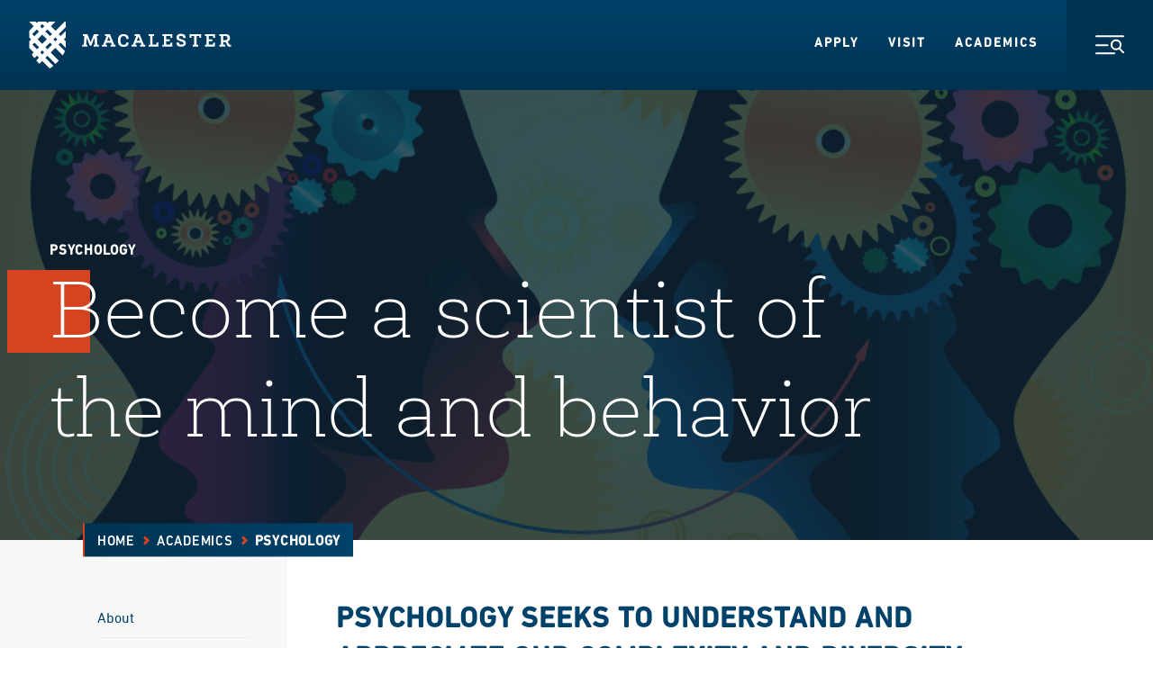

--- FILE ---
content_type: text/html; charset=UTF-8
request_url: https://www.macalester.edu/psychology/?doing_wp_cron=1675376550.0709230899810791015625
body_size: 13434
content:
<!DOCTYPE html>
<html lang="en" xml:lang="en">
  <head>
	<meta charset="UTF-8" />
	    		    <title>Psychology - Macalester College</title>
	    	        	<meta property="og:title" content="Psychology" />
        <meta property="og:type" content="article" />
    <meta property="og:url" content="https://www.macalester.edu/psychology/" />
    	<meta property="og:image" content="https://www.macalester.edu/psychology/wp-content/uploads/sites/585/2019/11/psychology-feature.jpg" />
    
	<link rel="stylesheet" href="/wp-content/themes/macalester-2020/style.css" type="text/css" media="screen" />
	<meta http-equiv="Content-Type" content="text/html; charset=UTF-8" />
	<meta http-equiv="X-UA-Compatible" content="IE=edge,chrome=1">
	<meta name="viewport" content="width=device-width, initial-scale=1.0">
	<link rel="pingback" href="https://www.macalester.edu/psychology/xmlrpc.php" />

		<!--[if lt IE 9]>
	<script src="/wp-content/themes/macalester-2020/js/lib/html5shiv-3.7.2/html5shiv-printshiv.min.js"></script>
	<![endif]-->
	<!-- Google Tag Manager -->
	<script>(function(w,d,s,l,i){w[l]=w[l]||[];w[l].push({'gtm.start':
	new Date().getTime(),event:'gtm.js'});var f=d.getElementsByTagName(s)[0],
	j=d.createElement(s),dl=l!='dataLayer'?'&l='+l:'';j.async=true;j.src=
	'//www.googletagmanager.com/gtm.js?id='+i+dl;f.parentNode.insertBefore(j,f);
	})(window,document,'script','dataLayer','GTM-KCCB7G');</script>
	<!-- End Google Tag Manager -->
    
	<script type="text/javascript" src="/wp-content/themes/macalester-2016/dist/js/global-head.js"></script>
	<link rel="stylesheet" href="/wp-content/themes/macalester-2020/dist/css/main.css" type="text/css" media="all" />
	<link rel="stylesheet" href="/wp-content/themes/macalester-2020/dist/css/screen.css" type="text/css" media="all" />

	<link rel="icon" href="/wp-content/themes/macalester-2020/dist/images/favicons/favicon-32x32.png" sizes="any">
	<link rel="apple-touch-icon" href="/wp-content/themes/macalester-2020/dist/images/favicons/apple-touch-icon.png">
	<link rel="manifest" href="/wp-content/themes/macalester-2016/site.webmanifest">
	<meta name="theme-color" content="rgb(13, 60, 97)">
	
	<!--[if lt IE 9]>
	<link rel="stylesheet" href="/wp-content/themes/macalester-2020/css/screen-ie.css" type="text/css" media="screen, projection" />
	<![endif]-->

 			<meta name='robots' content='max-image-preview:large' />
	<style>img:is([sizes="auto" i], [sizes^="auto," i]) { contain-intrinsic-size: 3000px 1500px }</style>
	<link rel='stylesheet' id='wp-block-library-css' href='https://www.macalester.edu/psychology/wp-includes/css/dist/block-library/style.min.css?ver=6.7.1' type='text/css' media='all' />
<style id='global-styles-inline-css' type='text/css'>
:root{--wp--preset--aspect-ratio--square: 1;--wp--preset--aspect-ratio--4-3: 4/3;--wp--preset--aspect-ratio--3-4: 3/4;--wp--preset--aspect-ratio--3-2: 3/2;--wp--preset--aspect-ratio--2-3: 2/3;--wp--preset--aspect-ratio--16-9: 16/9;--wp--preset--aspect-ratio--9-16: 9/16;--wp--preset--gradient--vivid-cyan-blue-to-vivid-purple: linear-gradient(135deg,rgba(6,147,227,1) 0%,rgb(155,81,224) 100%);--wp--preset--gradient--light-green-cyan-to-vivid-green-cyan: linear-gradient(135deg,rgb(122,220,180) 0%,rgb(0,208,130) 100%);--wp--preset--gradient--luminous-vivid-amber-to-luminous-vivid-orange: linear-gradient(135deg,rgba(252,185,0,1) 0%,rgba(255,105,0,1) 100%);--wp--preset--gradient--luminous-vivid-orange-to-vivid-red: linear-gradient(135deg,rgba(255,105,0,1) 0%,rgb(207,46,46) 100%);--wp--preset--gradient--very-light-gray-to-cyan-bluish-gray: linear-gradient(135deg,rgb(238,238,238) 0%,rgb(169,184,195) 100%);--wp--preset--gradient--cool-to-warm-spectrum: linear-gradient(135deg,rgb(74,234,220) 0%,rgb(151,120,209) 20%,rgb(207,42,186) 40%,rgb(238,44,130) 60%,rgb(251,105,98) 80%,rgb(254,248,76) 100%);--wp--preset--gradient--blush-light-purple: linear-gradient(135deg,rgb(255,206,236) 0%,rgb(152,150,240) 100%);--wp--preset--gradient--blush-bordeaux: linear-gradient(135deg,rgb(254,205,165) 0%,rgb(254,45,45) 50%,rgb(107,0,62) 100%);--wp--preset--gradient--luminous-dusk: linear-gradient(135deg,rgb(255,203,112) 0%,rgb(199,81,192) 50%,rgb(65,88,208) 100%);--wp--preset--gradient--pale-ocean: linear-gradient(135deg,rgb(255,245,203) 0%,rgb(182,227,212) 50%,rgb(51,167,181) 100%);--wp--preset--gradient--electric-grass: linear-gradient(135deg,rgb(202,248,128) 0%,rgb(113,206,126) 100%);--wp--preset--gradient--midnight: linear-gradient(135deg,rgb(2,3,129) 0%,rgb(40,116,252) 100%);--wp--preset--font-size--small: 13px;--wp--preset--font-size--medium: 20px;--wp--preset--font-size--large: 36px;--wp--preset--font-size--x-large: 42px;--wp--preset--spacing--20: 0.44rem;--wp--preset--spacing--30: 0.67rem;--wp--preset--spacing--40: 1rem;--wp--preset--spacing--50: 1.5rem;--wp--preset--spacing--60: 2.25rem;--wp--preset--spacing--70: 3.38rem;--wp--preset--spacing--80: 5.06rem;--wp--preset--shadow--natural: 6px 6px 9px rgba(0, 0, 0, 0.2);--wp--preset--shadow--deep: 12px 12px 50px rgba(0, 0, 0, 0.4);--wp--preset--shadow--sharp: 6px 6px 0px rgba(0, 0, 0, 0.2);--wp--preset--shadow--outlined: 6px 6px 0px -3px rgba(255, 255, 255, 1), 6px 6px rgba(0, 0, 0, 1);--wp--preset--shadow--crisp: 6px 6px 0px rgba(0, 0, 0, 1);}:where(body) { margin: 0; }.wp-site-blocks > .alignleft { float: left; margin-right: 2em; }.wp-site-blocks > .alignright { float: right; margin-left: 2em; }.wp-site-blocks > .aligncenter { justify-content: center; margin-left: auto; margin-right: auto; }:where(.is-layout-flex){gap: 0.5em;}:where(.is-layout-grid){gap: 0.5em;}.is-layout-flow > .alignleft{float: left;margin-inline-start: 0;margin-inline-end: 2em;}.is-layout-flow > .alignright{float: right;margin-inline-start: 2em;margin-inline-end: 0;}.is-layout-flow > .aligncenter{margin-left: auto !important;margin-right: auto !important;}.is-layout-constrained > .alignleft{float: left;margin-inline-start: 0;margin-inline-end: 2em;}.is-layout-constrained > .alignright{float: right;margin-inline-start: 2em;margin-inline-end: 0;}.is-layout-constrained > .aligncenter{margin-left: auto !important;margin-right: auto !important;}.is-layout-constrained > :where(:not(.alignleft):not(.alignright):not(.alignfull)){margin-left: auto !important;margin-right: auto !important;}body .is-layout-flex{display: flex;}.is-layout-flex{flex-wrap: wrap;align-items: center;}.is-layout-flex > :is(*, div){margin: 0;}body .is-layout-grid{display: grid;}.is-layout-grid > :is(*, div){margin: 0;}body{padding-top: 0px;padding-right: 0px;padding-bottom: 0px;padding-left: 0px;}a:where(:not(.wp-element-button)){text-decoration: underline;}:root :where(.wp-element-button, .wp-block-button__link){background-color: #32373c;border-width: 0;color: #fff;font-family: inherit;font-size: inherit;line-height: inherit;padding: calc(0.667em + 2px) calc(1.333em + 2px);text-decoration: none;}.has-vivid-cyan-blue-to-vivid-purple-gradient-background{background: var(--wp--preset--gradient--vivid-cyan-blue-to-vivid-purple) !important;}.has-light-green-cyan-to-vivid-green-cyan-gradient-background{background: var(--wp--preset--gradient--light-green-cyan-to-vivid-green-cyan) !important;}.has-luminous-vivid-amber-to-luminous-vivid-orange-gradient-background{background: var(--wp--preset--gradient--luminous-vivid-amber-to-luminous-vivid-orange) !important;}.has-luminous-vivid-orange-to-vivid-red-gradient-background{background: var(--wp--preset--gradient--luminous-vivid-orange-to-vivid-red) !important;}.has-very-light-gray-to-cyan-bluish-gray-gradient-background{background: var(--wp--preset--gradient--very-light-gray-to-cyan-bluish-gray) !important;}.has-cool-to-warm-spectrum-gradient-background{background: var(--wp--preset--gradient--cool-to-warm-spectrum) !important;}.has-blush-light-purple-gradient-background{background: var(--wp--preset--gradient--blush-light-purple) !important;}.has-blush-bordeaux-gradient-background{background: var(--wp--preset--gradient--blush-bordeaux) !important;}.has-luminous-dusk-gradient-background{background: var(--wp--preset--gradient--luminous-dusk) !important;}.has-pale-ocean-gradient-background{background: var(--wp--preset--gradient--pale-ocean) !important;}.has-electric-grass-gradient-background{background: var(--wp--preset--gradient--electric-grass) !important;}.has-midnight-gradient-background{background: var(--wp--preset--gradient--midnight) !important;}.has-small-font-size{font-size: var(--wp--preset--font-size--small) !important;}.has-medium-font-size{font-size: var(--wp--preset--font-size--medium) !important;}.has-large-font-size{font-size: var(--wp--preset--font-size--large) !important;}.has-x-large-font-size{font-size: var(--wp--preset--font-size--x-large) !important;}
:where(.wp-block-post-template.is-layout-flex){gap: 1.25em;}:where(.wp-block-post-template.is-layout-grid){gap: 1.25em;}
:where(.wp-block-columns.is-layout-flex){gap: 2em;}:where(.wp-block-columns.is-layout-grid){gap: 2em;}
:root :where(.wp-block-pullquote){font-size: 1.5em;line-height: 1.6;}
</style>
<link rel='stylesheet' id='parent-style-css' href='https://www.macalester.edu/psychology/wp-content/themes/macalester-2016/style.css?ver=6.7.1' type='text/css' media='all' />
<link rel='stylesheet' id='child-style-css' href='https://www.macalester.edu/psychology/wp-content/themes/macalester-2020/style.css?ver=1.0.0' type='text/css' media='all' />
<script type="text/javascript" src="https://www.macalester.edu/psychology/wp-includes/js/jquery/jquery.min.js?ver=3.7.1" id="jquery-core-js"></script>
<script type="text/javascript" src="https://www.macalester.edu/psychology/wp-includes/js/jquery/jquery-migrate.min.js?ver=3.4.1" id="jquery-migrate-js"></script>
<script type="text/javascript" defer="defer" src="https://www.macalester.edu/psychology/wp-content/themes/macalester-2020/js/jquery-accessible-accordion-aria.js?ver=6.7.1" id="jquery-accessible-accordion-aria-js"></script>
<script type="text/javascript" src="https://www.macalester.edu/psychology/wp-content/themes/macalester-2020/js/tiny-slider.js?ver=6.7.1" id="tiny-slider-js"></script>
<link rel="https://api.w.org/" href="https://www.macalester.edu/psychology/wp-json/" /><link rel="alternate" title="JSON" type="application/json" href="https://www.macalester.edu/psychology/wp-json/wp/v2/pages/201" /><link rel="EditURI" type="application/rsd+xml" title="RSD" href="https://www.macalester.edu/psychology/xmlrpc.php?rsd" />
<meta name="generator" content="WordPress 6.7.1" />
<link rel="canonical" href="https://www.macalester.edu/psychology/" />
<link rel='shortlink' href='https://www.macalester.edu/psychology/' />
<link rel="alternate" title="oEmbed (JSON)" type="application/json+oembed" href="https://www.macalester.edu/psychology/wp-json/oembed/1.0/embed?url=https%3A%2F%2Fwww.macalester.edu%2Fpsychology%2F" />
<link rel="alternate" title="oEmbed (XML)" type="text/xml+oembed" href="https://www.macalester.edu/psychology/wp-json/oembed/1.0/embed?url=https%3A%2F%2Fwww.macalester.edu%2Fpsychology%2F&#038;format=xml" />

  	</head>

  <body class="home page-template page-template-template_2020_level_2 page-template-template_2020_level_2-php page page-id-201 wp-embed-responsive">
  <noscript><iframe src="https://www.googletagmanager.com/ns.html?id=GTM-KCCB7G"
height="0" width="0" style="display:none;visibility:hidden"></iframe></noscript>
<!-- End Google Tag Manager (noscript) -->
    <noscript>
        <div class="javascript-message">
            We're sorry but this website does not work properly without JavaScript enabled. Please enable it to continue.
        </div>
    </noscript>
    <!-- Google Tag Manager (noscript) -->

    <div id="app" v-cloak>
		<header-container class="the-header">
    <a href="#main" class="button-skip-content">
        Skip to Main Content
    </a>
    <a class="button-skip-content" href="#footer">
        Skip to Footer
    </a>

    <header-container-nav tag="nav" class="the-nav" id="global-header">
        <a class="the-nav__logo-link" href="/">
            <img alt="Macalester" class="the-nav__logo" src="/wp-content/themes/macalester-2020/dist/svgs/logo-white.svg"
            width="225" height="52">
            <img alt="" class="the-nav__print-logo print-only" src="/wp-content/themes/macalester-2020/dist/svgs/logo-color.svg">
        </a>
        <ul class="the-nav__list">
            <li class="the-nav__list-item">
                <a href="/admissions/" class="the-nav__item-link">Apply</a>
            </li>
            <li class="the-nav__list-item">
                <a href="/about/visit/" class="the-nav__item-link">Visit</a>
            </li>
            <li class="the-nav__list-item">
                <a href="/academics/" class="the-nav__item-link">Academics</a>
            </li>
        </ul>

        <header-container-dispatch disclosure-id="the-nav-disclosure"></header-container-dispatch>
        <disclosure-button class="the-nav__button" disclosure-id="the-nav-disclosure">
            <discernible-content>Toggle Navigation Menu</discernible-content>
            <img aria-hidden="true" src="/wp-content/themes/macalester-2020/dist/svgs/icon-menu.svg" class="the-nav__button-svg the-nav__button-svg--menu"
                alt="">
            <img aria-hidden="true" src="/wp-content/themes/macalester-2020/dist/svgs/icon-close.svg" class="the-nav__button-svg the-nav__button-svg--close"
                alt="">
        </disclosure-button>
    </header-container-nav>

    <disclosure-content class="the-header__menu" disclosure-id="the-nav-disclosure" transition-name="TransitionMenu">
        <base-window-width class="the-header__menu-inner">
            <template slot-scope="window">
                <div class="the-header__inner-menu the-header__inner-menu--primary">
                    <template v-if="window.width < 640">
                        <form action="/search/" class="the-header-search">
                            <label class="the-header-search__label">
                                <discernible-content>Search</discernible-content>
                                <input name="q" type="text" placeholder="Search the Site"
                                    class="the-header-search__input">
                                <button class="the-header-search__input-button">
                                    <discernible-content>Submit</discernible-content>
                                    <svg aria-hidden="true" class="base-symbol the-header-search__input-svg"
                                        viewbox="0 0 24 24" xmlns="http://www.w3.org/2000/svg">
                                        <path xmlns="http://www.w3.org/2000/svg" d="M17.75 6.561l-2.121 2.121 3.439 3.439H.189v1h18.879l-3.439 3.44 2.121 2.121 6.061-6.061-6.061-6.06z"/>
                                        <!-- <use xlinkhref="/wp-content/themes/macalester-2020/dist/svgs/symbol-arrow.svgicon" /> -->
                                    </svg>
                                </button>
                            </label>
                        </form>

                        <ul class="the-header__inner-menu-list">
                            <li class="the-header__inner-menu-item">
                                <a class="base-cta-primary" href="/admissions/apply/" target="_self">Apply</a>
                            </li>
                            <li class="the-header__inner-menu-item">
                                <a class="base-cta-primary" href="/about/visit/" target="_self">Visit</a>
                            </li>
                        </ul>
                    </template>

                    <template v-if="window.width > 640">

                        <div class="the-header-information">
                            <h3 class="the-header-information__heading">Information For:</h3>
                            <ul class="the-header-information__list">
                                <li class="the-header-information__item">
                                    <a href="/currentstudents/" class="the-header-information__item-link">Current Students</a>
                                </li>
                                <li class="the-header-information__item">
                                    <a href="/facultystaff/" class="the-header-information__item-link">Faculty/Staff</a>
                                </li>
                                <li class="the-header-information__item">
                                    <a href="/parents/" class="the-header-information__item-link">Parents &amp;
                                        Families</a>
                                </li>
                                <li class="the-header-information__item">
                                    <a href="/alumni/" class="the-header-information__item-link">Alumni</a>
                                </li>
                            </ul>
                        </div>
                    </template>

                    <accordion-container class="the-header-accordion">
                        <div class="the-header-accordion__inner">
                            <div class="the-header-accordion__group">
                                <div class="the-header-accordion__group-inner">
                                    <a href="/about/" class="the-header-accordion__group-link">
                                        About Macalester
                                    </a>
                                    <accordion-container-header-button class="the-header-accordion__group-button"
                                        controls="the-header-accordion-1" id="the-header-accordion-button-1">
                                        <discernible-content>Toggle Accordion</discernible-content>
                                        <svg aria-hidden="true" class="base-symbol the-header-accordion__button-icon"
                                            viewbox="0 0 12 12" xmlns="http://www.w3.org/2000/svg">
                                            <path d="M11 5H7V1H5v4H1v2h4v4h2V7h4V5z"/>
                                        </svg>
                                    </accordion-container-header-button>
                                </div>
                                <accordion-container-panel id="the-header-accordion-1"
                                    class="the-header-accordion__panel">
                                    <div class="the-header-accordion__panel-inner">
                                        <ul class="the-header-accordion__panel-list">
                                            <li class="the-header-accordion__panel-list-item">
                                                <a href="/about/why-macalester/" class="the-header-accordion__panel-link">Why Macalester?</a>
                                            </li>
                                            <li class="the-header-accordion__panel-list-item">
                                                <a href="/about/twin-cities/" class="the-header-accordion__panel-link">About the Twin Cities</a>
                                            </li>
                                            <li class="the-header-accordion__panel-list-item">
                                                <a href="/about/visit/" class="the-header-accordion__panel-link">Visit Macalester</a>
                                            </li>
                                            <li class="the-header-accordion__panel-list-item">
                                                <a href="/aftermacalester/" class="the-header-accordion__panel-link">After Macalester</a>
                                            </li>
                                            <li class="the-header-accordion__panel-list-item">
                                                <a href="/about/mission/" class="the-header-accordion__panel-link">Mission and History</a>
                                            </li>
                                            <li class="the-header-accordion__panel-list-item">
                                                <a href="/about/leadership/" class="the-header-accordion__panel-link">Leadership</a>
                                            </li>
                                            <li class="the-header-accordion__panel-list-item">
                                                <a href="/directory/offices/" class="the-header-accordion__panel-link">Offices and Services</a>
                                            </li>
                                            <li class="the-header-accordion__panel-list-item">
                                                <a href="/about/contact/" class="the-header-accordion__panel-link">Contact Us</a>
                                            </li>
                                        </ul>
                                    </div>
                                </accordion-container-panel>
                            </div>
                            <div class="the-header-accordion__group">
                                <div class="the-header-accordion__group-inner">
                                    <a href="/academics/" class="the-header-accordion__group-link">
                                        Academics
                                    </a>
                                </div>
                            </div>
                            <div class="the-header-accordion__group">
                                <div class="the-header-accordion__group-inner">
                                    <a href="/admissions/" class="the-header-accordion__group-link">
                                        Admissions &amp; Aid
                                    </a>
                                    <accordion-container-header-button class="the-header-accordion__group-button"
                                        controls="the-header-accordion-3" id="the-header-accordion-button-3">
                                        <discernible-content>Toggle Accordion</discernible-content>
                                        <svg aria-hidden="true" class="base-symbol the-header-accordion__button-icon"
                                            viewbox="0 0 12 12" xmlns="http://www.w3.org/2000/svg">
                                            <path d="M11 5H7V1H5v4H1v2h4v4h2V7h4V5z"/>
                                        </svg>
                                    </accordion-container-header-button>
                                </div>
                                <accordion-container-panel id="the-header-accordion-3"
                                    class="the-header-accordion__panel">
                                    <div class="the-header-accordion__panel-inner">
                                        <ul class="the-header-accordion__panel-list">
                                            <li class="the-header-accordion__panel-list-item">
                                                <a href="/admissions/us-admissions/" class="the-header-accordion__panel-link">U.S.
                                                    Admissions</a>
                                            </li>
                                            <li class="the-header-accordion__panel-list-item">
                                                <a href="/admissions/international/" class="the-header-accordion__panel-link">International
                                                    Admissions</a>
                                            </li>
                                            <li class="the-header-accordion__panel-list-item">
                                                <a href="/admissions/early-decision/" class="the-header-accordion__panel-link">Early
                                                    Decision</a>
                                            </li>
                                            <li class="the-header-accordion__panel-list-item">
                                                <a href="/admissions/financial-aid/" class="the-header-accordion__panel-link">Financial
                                                    Aid &amp; Tuition</a>
                                            </li>
                                            <li class="the-header-accordion__panel-list-item">
                                                <a href="/admissions/admitted-students/" class="the-header-accordion__panel-link">Admitted
                                                    Students</a>
                                            </li>
                                            <li class="the-header-accordion__panel-list-item">
                                                <a href="/admissions/connect/" class="the-header-accordion__panel-link">Connect with
                                                    Admissions</a>
                                            </li>
                                            <li class="the-header-accordion__panel-list-item">
                                                <a href="/admissions/high-school-counselors/" class="the-header-accordion__panel-link">For High
                                                    School Counselors</a>
                                            </li>
                                        </ul>
                                    </div>
                                </accordion-container-panel>
                            </div>
                            <div class="the-header-accordion__group">
                                <div class="the-header-accordion__group-inner">
                                    <a href="/life-at-mac/" class="the-header-accordion__group-link">
                                        Life at Mac
                                    </a>
                                    <accordion-container-header-button class="the-header-accordion__group-button"
                                        controls="the-header-accordion-4" id="the-header-accordion-button-4">
                                        <discernible-content>Toggle Accordion</discernible-content>
                                        <svg aria-hidden="true" class="base-symbol the-header-accordion__button-icon"
                                            viewbox="0 0 12 12" xmlns="http://www.w3.org/2000/svg">
                                            <path d="M11 5H7V1H5v4H1v2h4v4h2V7h4V5z"/>
                                        </svg>
                                    </accordion-container-header-button>
                                </div>
                                <accordion-container-panel id="the-header-accordion-4"
                                    class="the-header-accordion__panel">
                                    <div class="the-header-accordion__panel-inner">
                                        <ul class="the-header-accordion__panel-list">
                                            <li class="the-header-accordion__panel-list-item">
                                                <a href="/life-at-mac/residential-living/" class="the-header-accordion__panel-link">Residential Living</a>
                                            </li>
                                            <li class="the-header-accordion__panel-list-item">
                                                <a href="/life-at-mac/student-organizations/" class="the-header-accordion__panel-link">Student Organizations</a>
                                            </li>
                                            <li class="the-header-accordion__panel-list-item">
                                                <a href="/life-at-mac/study-away/" class="the-header-accordion__panel-link">Study Away</a>
                                            </li>
                                            <li class="the-header-accordion__panel-list-item">
                                                <a href="/life-at-mac/civic-engagement/" class="the-header-accordion__panel-link">Civic Engagement</a>
                                            </li>
                                            <li class="the-header-accordion__panel-list-item">
                                                <a href="/life-at-mac/multiculturalism/" class="the-header-accordion__panel-link">Multiculturalism</a>
                                            </li>
                                            <li class="the-header-accordion__panel-list-item">
                                                <a href="/life-at-mac/global-community/" class="the-header-accordion__panel-link">Global Community</a>
                                            </li>
                                        </ul>
                                    </div>
                                </accordion-container-panel>
                            </div>
                            <div class="the-header-accordion__group">
                                <div class="the-header-accordion__group-inner">
                                    <a href="/supportmac/" class="the-header-accordion__group-link">
                                        Support Mac
                                    </a>
                                </div>
                            </div>
                        </div>
                    </accordion-container>
                </div>

                <div class="the-header__inner-menu the-header__inner-menu--secondary">
                    <template v-if="window.width < 640">

                        <div class="the-header-information">
                            <h3 class="the-header-information__heading">Information For:</h3>
                            <ul class="the-header-information__list">
                                <li class="the-header-information__item">
                                    <a href="/currentstudents/" class="the-header-information__item-link">Current Students</a>
                                </li>
                                <li class="the-header-information__item">
                                    <a href="/facultystaff/" class="the-header-information__item-link">Faculty/Staff</a>
                                </li>
                                <li class="the-header-information__item">
                                    <a href="/parents/" class="the-header-information__item-link">Parents &amp;
                                        Families</a>
                                </li>
                                <li class="the-header-information__item">
                                    <a href="/alumni/" class="the-header-information__item-link">Alumni</a>
                                </li>
                            </ul>
                        </div>
                    </template>
                    <template v-if="window.width > 640">
                        <form action="/search/" class="the-header-search">
                            <label class="the-header-search__label">
                                <discernible-content>Search</discernible-content>
                                <input name="q" type="text" placeholder="Search the Site"
                                    class="the-header-search__input">
                                <button class="the-header-search__input-button">
                                    <discernible-content>Submit</discernible-content>
                                    <svg aria-hidden="true" class="base-symbol the-header-search__input-svg"
                                        viewbox="0 0 24 24" xmlns="http://www.w3.org/2000/svg">
                                        <use xlink:href="/wp-content/themes/macalester-2020/dist/svgs/symbol-arrow.svg#icon" />
                                    </svg>
                                </button>
                            </label>
                        </form>
                    </template>


                    <div class="the-header-visited">
                        <h3 class="the-header-visited__heading">Frequently Visited:</h3>
                        <ul class="the-header-visited__list">
                            <li class="the-header-visited__list-item">
                                <a class="base-cta-featured" href="/about/why-macalester/" target="_self">
                                    Why Macalester?
                                    <svg aria-hidden="true" class="base-symbol base-cta-featured__arrow"
                                        viewbox="0 0 24 24" xmlns="http://www.w3.org/2000/svg">
                                        <use xlink:href="/wp-content/themes/macalester-2020/dist/svgs/symbol-arrow.svg#icon" />
                                    </svg>
                                </a>
                            </li>
                            <li class="the-header-visited__list-item">
                                <a class="base-cta-featured" href="/directory/siteindex/" target="_self">
                                    A-Z Index
                                    <svg aria-hidden="true" class="base-symbol base-cta-featured__arrow"
                                        viewbox="0 0 24 24" xmlns="http://www.w3.org/2000/svg">
                                        <use xlink:href="/wp-content/themes/macalester-2020/dist/svgs/symbol-arrow.svg#icon" />
                                    </svg>
                                </a>
                            </li>
                            <li class="the-header-visited__list-item">
                                <a class="base-cta-featured" href="/admissions/request-information/" target="_self">
                                    Request Information
                                    <svg aria-hidden="true" class="base-symbol base-cta-featured__arrow"
                                        viewbox="0 0 24 24" xmlns="http://www.w3.org/2000/svg">
                                        <use xlink:href="/wp-content/themes/macalester-2020/dist/svgs/symbol-arrow.svg#icon" />
                                    </svg>
                                </a>
                            </li>
                            <li class="the-header-visited__list-item">
                                <a class="base-cta-featured" href="/directory/" target="_self">
                                    Directory
                                    <svg aria-hidden="true" class="base-symbol base-cta-featured__arrow"
                                        viewbox="0 0 24 24" xmlns="http://www.w3.org/2000/svg">
                                        <use xlink:href="/wp-content/themes/macalester-2020/dist/svgs/symbol-arrow.svg#icon" />
                                    </svg>
                                </a>
                            </li>
                            <li class="the-header-visited__list-item">
                                <a class="base-cta-featured" href="/admissions/financial-aid/" target="_self">
                                    Financial Aid &amp; Tuition
                                    <svg aria-hidden="true" class="base-symbol base-cta-featured__arrow"
                                        viewbox="0 0 24 24" xmlns="http://www.w3.org/2000/svg">
                                        <use xlink:href="/wp-content/themes/macalester-2020/dist/svgs/symbol-arrow.svg#icon" />
                                    </svg>
                                </a>
                            </li>
                            <li class="the-header-visited__list-item">
                                <a class="base-cta-featured" href="/give/" target="_self">
                                    Make a Gift
                                    <svg aria-hidden="true" class="base-symbol base-cta-featured__arrow"
                                        viewbox="0 0 24 24" xmlns="http://www.w3.org/2000/svg">
                                        <use xlink:href="/wp-content/themes/macalester-2020/dist/svgs/symbol-arrow.svg#icon" />
                                    </svg>
                                </a>
                            </li>
                        </ul>
                    </div>
                    <div class="the-header-misc">
                        <ul class="the-header-misc__list">
                            <li class="the-header-misc__list-item">
                                <a href="/news/" class="the-header-misc__item-link">College News</a>
                            </li>
                            <li class="the-header-misc__list-item">
                                <a href="/calendar/" class="the-header-misc__item-link">College Events</a>
                            </li>
                            <li class="the-header-misc__list-item">
                                <a href="/macsocial/" class="the-header-misc__item-link">Mac Social</a>
                            </li>
                            <li class="the-header-misc__list-item">
                                <a href="https://1600grand.macalester.edu/" class="the-header-misc__item-link">1600grand</a>
                            </li>
                            <li class="the-header-misc__list-item">
                                <a href="https://mail.google.com/" class="the-header-misc__item-link">G Suite/Gmail</a>
                            </li>
                            <li class="the-header-misc__list-item">
                                <a href="https://moodle.macalester.edu/" class="the-header-misc__item-link">Moodle</a>
                            </li>
                        </ul>
                    </div>
                </div>
            </template>
        </base-window-width>
    </disclosure-content>
</header-container>
    	<main id="main" class="main">
	    						<base-animation tag="section" :replay="false" class="base-hero base-hero--sublanding base-hero--dark-blue">
            <img alt="psych feature" class="base-background-media base-background-media--image" src="https://www.macalester.edu/psychology/wp-content/uploads/sites/585/2019/11/psychology-feature-960x0-c-default.jpg" srcset="
        https://www.macalester.edu/psychology/wp-content/uploads/sites/585/2019/11/psychology-feature-720x0-c-default.jpg     480w,
        https://www.macalester.edu/psychology/wp-content/uploads/sites/585/2019/11/psychology-feature-960x0-c-default.jpg     720w,
        https://www.macalester.edu/psychology/wp-content/uploads/sites/585/2019/11/psychology-feature-1280x0-c-default.jpg    960w,
        https://www.macalester.edu/psychology/wp-content/uploads/sites/585/2019/11/psychology-feature-1440x0-c-default.jpg    1280w,
        https://www.macalester.edu/psychology/wp-content/uploads/sites/585/2019/11/psychology-feature-1920x0-c-default.jpg    1440w           
        ">
    
    
            <span class="base-background-media__overlay"></span>
    
        <div class="base-hero__inner">
        <base-animation-item
            class="base-hero__content"
            :options="{
                opacity: 0,
                duration: 1,
                distance: 30,
            }"
            animation-type="slideFromY"
        >
                            <h1 class="base-hero__preheading">Psychology</h1>
                        <div class="base-hero__heading-wrapper">
                <base-animation-item
                    class="base-hero__accent base-hero__accent--orange"
                    :options="{
                        delay: 0.4,
                        opacity: 0,
                        duration: 0.6,
                        distance: -50,
                    }"
                    animation-type="slideFromX"
                ></base-animation-item>
                <base-animation-item
                    class="base-hero__accent base-hero__accent--blue"
                    :options="{
                        delay: 0.7,
                        opacity: 0,
                        duration: 0.45,
                        distance: -50,
                    }"
                    animation-type="slideFromX"
                ></base-animation-item>
                                <p class="base-hero__heading">Become a scientist of the mind and behavior</p>
                            </div>
        </base-animation-item>
    </div>
</base-animation>
						    	<div class="layout-interior layout-interior--sidebar">
			            
<nav class="cookie-trail">
    <div class="cookie-trail__inner">
        <div class="cookie-trail__content">
            <a class="cookie-trail__single-link" href="https://www.macalester.edu/academics/">
                Academics
                <svg aria-hidden="true" class="base-symbol cookie-trail__single-icon" viewbox="0 0 12 12" xmlns="http://www.w3.org/2000/svg">
    <use xlink:href="/wp-content/themes/macalester-2020/dist/svgs/symbol-caret-small.svg#icon"/>
</svg>
            </a>
            <ul class="cookie-trail__list">
                <li class="cookie-trail__item">
                    <a class="cookie-trail__link" href="/">Home</a>
                    <svg aria-hidden="true" class="base-symbol cookie-trail__item-icon" viewbox="0 0 12 12" xmlns="http://www.w3.org/2000/svg">
    <use xlink:href="/wp-content/themes/macalester-2020/dist/svgs/symbol-caret-small.svg#icon"/>
</svg>
                </li>
                                <li class="cookie-trail__item">
                                            <a class="cookie-trail__link" href="https://www.macalester.edu/academics/">Academics</a>
                        <svg aria-hidden="true" class="base-symbol cookie-trail__item-icon" viewbox="0 0 12 12" xmlns="http://www.w3.org/2000/svg">
    <use xlink:href="/wp-content/themes/macalester-2020/dist/svgs/symbol-caret-small.svg#icon"/>
</svg>
                                    </li>
                                <li class="cookie-trail__item">
                                            <span class="cookie-trail__current">Psychology</span>
                                    </li>
                            </ul>
        </div>
    </div>
</nav>
                <div class="layout-interior__inner">
                            <div class="layout-interior__sidebar">
                    <base-window-width class="layout-interior__sidebar-content">
	<template slot-scope="window">
					<sidebar-disclosure :is-large="window.width >= 1024">
				<nav class="sidebar-menu">
    <ul class="sidebar-menu__list">
                    <li class="sidebar-menu__item">
                                <a href="https://www.macalester.edu/psychology/about/" class="sidebar-menu__link">About</a>
                            </li>
                    <li class="sidebar-menu__item">
                                <a href="https://www.macalester.edu/psychology/majorsminors/" class="sidebar-menu__link">Majors &amp; Minors</a>
                            </li>
                    <li class="sidebar-menu__item">
                                <a href="https://www.macalester.edu/psychology/courses/" class="sidebar-menu__link">Course Descriptions</a>
                            </li>
                    <li class="sidebar-menu__item">
                                <a href="https://www.macalester.edu/psychology/schedules/" class="sidebar-menu__link">Class Schedules</a>
                            </li>
                    <li class="sidebar-menu__item">
                                <a href="https://www.macalester.edu/psychology/facultystaff/" class="sidebar-menu__link">Faculty &amp; Staff</a>
                            </li>
                    <li class="sidebar-menu__item">
                                <a href="https://www.macalester.edu/psychology/internships/" class="sidebar-menu__link">Internships</a>
                            </li>
                    <li class="sidebar-menu__item">
                                <a href="https://www.macalester.edu/psychology/research/" class="sidebar-menu__link">Research</a>
                            </li>
                    <li class="sidebar-menu__item">
                                <a href="https://www.macalester.edu/psychology/aftermacalester/" class="sidebar-menu__link">After Macalester</a>
                            </li>
            </ul>
</nav>
			</sidebar-disclosure>
				<div class="misc-panel-wrapper">
						<div class="sidebar-contact">
    <p class="sidebar-contact__heading">Contact</p>
    <address class="sidebar-contact__address">
        <span class="sidebar-contact__address-name">Psychology</span><br>
        Olin/Rice Halls of Science Room 321
                651-696-6223 
        	<br>
                        		    <a href="/cdn-cgi/l/email-protection#7f1c10110d101b3f121e1c1e131a0c0b1a0d511a1b0a"><span class="value">conrod@&#8203;macalester.edu</span></a><br>
			    <div class="contact__spacerdiv" style="height: 10px;"></div>
	    		<a style="font-size: 2rem;text-decoration: none;line-height: 2rem;" href="https://www.facebook.com/macalesterpsychology/" title="Psychology on facebook" target="_blank" class="icon icon-facebook"><span class="sr-only">facebook</span></a>
	    		<a style="font-size: 2rem;text-decoration: none;line-height: 2rem;" href="https://www.instagram.com/macalesterpsychology/" title="Psychology on instagram" target="_blank" class="icon icon-instagram"><span class="sr-only">instagram</span></a>
	    	    </address>
</div>
								</div>

			<hr class="mobileLine"/>

	</template>
</base-window-width>
                </div>
                        <div class="layout-interior__components">
				<h2 class="wp-block-heading">Psychology seeks to understand and appreciate our complexity and diversity</h2>



<p>The field of psychology is vast—from studying neural mechanisms to understanding race and racism. Through psychology classes, labs, internships, and mentorship from faculty members you’ll discover the area you’re most passionate about. Along the way, you’ll develop scientific thinking and learn to use data to ask and answer questions of all kinds.</p>



<p>With origins in philosophy and biology, psychology bridges the natural and social sciences, but remains uniquely itself: science applied to our own endlessly fascinating, and sometimes infuriating, human nature. Our students break open the traditional canon and take at least one psychology course—and often more—that focuses on underrepresented perspectives. For more information, read our <a href="https://www.macalester.edu/psychology/about/diversity-equity-and-inclusion-plan/">Diversity, Equity, and Inclusion Plan</a>.</p>



<h2 class="wp-block-heading">Why study psychology at Macalester?</h2>



<p>Our department is research-focused. Our three-course research cycle builds your capacity to learn about and then engage in psychological science. Our teaching approach is experiential. Whether you’re exploring cognition, behavioral neuroscience, moral reasoning, or social development, much of your learning will be in the lab or in the community. Our curriculum covers a lot of ground. Our majors take foundational courses in many sub-areas of psychology, as well as advanced seminars that offer rich training and depth in specialized topics.</p>



<p>All of our faculty members maintain active research programs, and students play pivotal roles as collaborators and research assistants. And every psychology major conducts an individualized capstone project with close mentorship from a faculty member.</p>



<p><a href="https://www.macalester.edu/psychology/research/">Learn more about what we research.</a></p>


<accordion-container
    tag="section"
    class="accordion-group block-container"
    >	
	<div class="accordion-group__outer">
	    	        <h2 class="accordion-group__heading">Life after Macalester</h2>
	    	    <ul class="accordion-group__list">
	        	            <li class="accordion-group__list-item">
	                <accordion-container-header
	                    tag="h3"
	                    class="accordion-group__item-heading"
	                >
	                    <accordion-container-header-button
	                        class="accordion-group__heading-button"
	                        controls="accordion-group-1"
	                        id="accordion-group-heading-button-1"
	                    >
	                        <span class="accordion-group__button-text">Recent Employers</span>
	                        <span class="accordion-group__icon-wrap">
	                        	<svg aria-hidden="true" class="base-symbol accordion-group__button-icon" viewbox="0 0 12 12" xmlns="http://www.w3.org/2000/svg">
								    <use xlink:href="/wp-content/themes/macalester-2020/dist/svgs/symbol-plus-small.svg#icon"/>
								</svg>
	                        </span>
	                    </accordion-container-header-button>
	                </accordion-container-header>
	                <accordion-container-panel
	                    id="accordion-group-1"
	                    class="accordion-group__item-panel"
	                >
	                    <div class="accordion-group__item-panel-inner">
	                        <p><p><!-- wp:list --></p>
<ul><!-- wp:list-item --></p>
<li>360 Communities</li>
<p><!-- /wp:list-item --> <!-- wp:list-item --></p>
<li>Allied Vaughn</li>
<p><!-- /wp:list-item --> <!-- wp:list-item --></p>
<li>Allina Health</li>
<p><!-- /wp:list-item --> <!-- wp:list-item --></p>
<li>Americorp</li>
<p><!-- /wp:list-item --> <!-- wp:list-item --></p>
<li>AmeriCorps LEAP Program</li>
<p><!-- /wp:list-item --> <!-- wp:list-item --></p>
<li>Amherst H. Wilder Foundation</li>
<p><!-- /wp:list-item --> <!-- wp:list-item --></p>
<li>Analysis Group</li>
<p><!-- /wp:list-item --> <!-- wp:list-item --></p>
<li>Andrew Residence</li>
<p><!-- /wp:list-item --> <!-- wp:list-item --></p>
<li>Asian American Organizing Project</li>
<p><!-- /wp:list-item --> <!-- wp:list-item --></p>
<li>Association of Women for Action and Research (AWARE)</li>
<p><!-- /wp:list-item --> <!-- wp:list-item --></p>
<li>Atkinson Law Office, PLLC</li>
<p><!-- /wp:list-item --> <!-- wp:list-item --></p>
<li>Brookside Charter School</li>
<p><!-- /wp:list-item --> <!-- wp:list-item --></p>
<li>Child Trends</li>
<p><!-- /wp:list-item --> <!-- wp:list-item --></p>
<li>Citibank</li>
<p><!-- /wp:list-item --> <!-- wp:list-item --></p>
<li>Cleveland Clinic</li>
<p><!-- /wp:list-item --> <!-- wp:list-item --></p>
<li>College Possible</li>
<p><!-- /wp:list-item --> <!-- wp:list-item --></p>
<li>Comprehensive Development Inc</li>
<p><!-- /wp:list-item --> <!-- wp:list-item --></p>
<li>Congreso de Latinos Unidos, Inc.</li>
<p><!-- /wp:list-item --> <!-- wp:list-item --></p>
<li>Deloitte Consulting, LLP</li>
<p><!-- /wp:list-item --> <!-- wp:list-item --></p>
<li>Des Moines University</li>
<p><!-- /wp:list-item --> <!-- wp:list-item --></p>
<li>District Management Group</li>
<p><!-- /wp:list-item --> <!-- wp:list-item --></p>
<li>Dive Friends Bonaire</li>
<p><!-- /wp:list-item --> <!-- wp:list-item --></p>
<li>Dorsey &amp; Whitney LLP</li>
<p><!-- /wp:list-item --> <!-- wp:list-item --></p>
<li>Dr. Monique Brotman. LLC</li>
<p><!-- /wp:list-item --> <!-- wp:list-item --></p>
<li>E-Prime Systems, Inc.</li>
<p><!-- /wp:list-item --> <!-- wp:list-item --></p>
<li>Epic Systems</li>
<p><!-- /wp:list-item --> <!-- wp:list-item --></p>
<li>Exact Sciences Corporation</li>
<p><!-- /wp:list-item --> <!-- wp:list-item --></p>
<li>Fairview Health Services</li>
<p><!-- /wp:list-item --> <!-- wp:list-item --></p>
<li>Fairview Southdale Clinic</li>
<p><!-- /wp:list-item --> <!-- wp:list-item --></p>
<li>Fraser</li>
<p><!-- /wp:list-item --> <!-- wp:list-item --></p>
<li>Fred Keller School</li>
<p><!-- /wp:list-item --> <!-- wp:list-item --></p>
<li>Generis (Beijing) International Business Consulting Co., Ltd</li>
<p><!-- /wp:list-item --> <!-- wp:list-item --></p>
<li>George Washington University</li>
<p><!-- /wp:list-item --> <!-- wp:list-item --></p>
<li>Global Health Corps/Days for Girls</li>
<p><!-- /wp:list-item --> <!-- wp:list-item --></p>
<li>Headway Emotional Health Services</li>
<p><!-- /wp:list-item --> <!-- wp:list-item --></p>
<li>Healthcare and Rehabilitation Services of Southeast Vermont</li>
<p><!-- /wp:list-item --> <!-- wp:list-item --></p>
<li>Hebrew College</li>
<p><!-- /wp:list-item --> <!-- wp:list-item --></p>
<li>Hunter College High School (CUNY)</li>
<p><!-- /wp:list-item --> <!-- wp:list-item --></p>
<li>IBM Corporation</li>
<p><!-- /wp:list-item --> <!-- wp:list-item --></p>
<li>Indiana University School of Medicine</li>
<p><!-- /wp:list-item --> <!-- wp:list-item --></p>
<li>Infinity North America</li>
<p><!-- /wp:list-item --> <!-- wp:list-item --></p>
<li>Japan Exchange and Teaching Program</li>
<p><!-- /wp:list-item --> <!-- wp:list-item --></p>
<li>Kantar Consulting</li>
<p><!-- /wp:list-item --> <!-- wp:list-item --></p>
<li>Kaplan Inc.</li>
<p><!-- /wp:list-item --> <!-- wp:list-item --></p>
<li>Keyence</li>
<p><!-- /wp:list-item --> <!-- wp:list-item --></p>
<li>Labor Initiatives</li>
<p><!-- /wp:list-item --> <!-- wp:list-item --></p>
<li>Leadpages</li>
<p><!-- /wp:list-item --> <!-- wp:list-item --></p>
<li>Learn to Learn &#8211; Solutions for Dyslexia</li>
<p><!-- /wp:list-item --> <!-- wp:list-item --></p>
<li>LifeSTEPS</li>
<p><!-- /wp:list-item --> <!-- wp:list-item --></p>
<li>Lifeworks Services, Inc.</li>
<p><!-- /wp:list-item --> <!-- wp:list-item --></p>
<li>Manuel Agustin Aguirre Educational Unit</li>
<p><!-- /wp:list-item --> <!-- wp:list-item --></p>
<li>Massachusetts General Hospital, Center for Global Health</li>
<p><!-- /wp:list-item --> <!-- wp:list-item --></p>
<li>Metropolitan Area Agency on Aging</li>
<p><!-- /wp:list-item --> <!-- wp:list-item --></p>
<li>Metropolitan Center for Independent Living</li>
<p><!-- /wp:list-item --> <!-- wp:list-item --></p>
<li>Metropolitan Council of the Twin Cities</li>
<p><!-- /wp:list-item --> <!-- wp:list-item --></p>
<li>Middlebury College Emergency Medical Services (MCEMS)</li>
<p><!-- /wp:list-item --> <!-- wp:list-item --></p>
<li>Minneapolis Health Department</li>
<p><!-- /wp:list-item --> <!-- wp:list-item --></p>
<li>Minneapolis VA Health Care System</li>
<p><!-- /wp:list-item --> <!-- wp:list-item --></p>
<li>Minnesota Center for Twin and Family Research</li>
<p><!-- /wp:list-item --> <!-- wp:list-item --></p>
<li>Minnesota Department of Administration</li>
<p><!-- /wp:list-item --> <!-- wp:list-item --></p>
<li>Minnesota Epilepsy Group</li>
<p><!-- /wp:list-item --> <!-- wp:list-item --></p>
<li>Minnesota Reading Corps &amp; Minnesota Math Corps</li>
<p><!-- /wp:list-item --> <!-- wp:list-item --></p>
<li>Minnetonka Public Schools</li>
<p><!-- /wp:list-item --> <!-- wp:list-item --></p>
<li>Mississippi Valley Regional Blood Center</li>
<p><!-- /wp:list-item --> <!-- wp:list-item --></p>
<li>Museum of African American History</li>
<p><!-- /wp:list-item --> <!-- wp:list-item --></p>
<li>MyCare Chicago</li>
<p><!-- /wp:list-item --> <!-- wp:list-item --></p>
<li>Narrative Science Solutions</li>
<p><!-- /wp:list-item --> <!-- wp:list-item --></p>
<li>New York City Teaching Fellows (New York State Board of Ed)</li>
<p><!-- /wp:list-item --> <!-- wp:list-item --></p>
<li>New York University</li>
<p><!-- /wp:list-item --> <!-- wp:list-item --></p>
<li>Northwest Film Center</li>
<p><!-- /wp:list-item --> <!-- wp:list-item --></p>
<li>Notre Dame Law School</li>
<p><!-- /wp:list-item --> <!-- wp:list-item --></p>
<li>Optum</li>
<p><!-- /wp:list-item --> <!-- wp:list-item --></p>
<li>Parsons School of Design</li>
<p><!-- /wp:list-item --> <!-- wp:list-item --></p>
<li>Pennsylvania State University</li>
<p><!-- /wp:list-item --> <!-- wp:list-item --></p>
<li>People Incorporated, Anchor House</li>
<p><!-- /wp:list-item --> <!-- wp:list-item --></p>
<li>REAL Crisis Intervention</li>
<p><!-- /wp:list-item --> <!-- wp:list-item --></p>
<li>Regions Hospital</li>
<p><!-- /wp:list-item --> <!-- wp:list-item --></p>
<li>REM River Bluffs</li>
<p><!-- /wp:list-item --> <!-- wp:list-item --></p>
<li>Rise, Inc.</li>
<p><!-- /wp:list-item --> <!-- wp:list-item --></p>
<li>Saint David&#8217;s Center</li>
<p><!-- /wp:list-item --> <!-- wp:list-item --></p>
<li>Seattle Children&#8217;s Hospital</li>
<p><!-- /wp:list-item --> <!-- wp:list-item --></p>
<li>Social Science Research Collective</li>
<p><!-- /wp:list-item --> <!-- wp:list-item --></p>
<li>Spirit Balance</li>
<p><!-- /wp:list-item --> <!-- wp:list-item --></p>
<li>St. Louis Park Public Schools</li>
<p><!-- /wp:list-item --> <!-- wp:list-item --></p>
<li>Stooges Education</li>
<p><!-- /wp:list-item --> <!-- wp:list-item --></p>
<li>Sycamore School</li>
<p><!-- /wp:list-item --> <!-- wp:list-item --></p>
<li>Teach For America</li>
<p><!-- /wp:list-item --> <!-- wp:list-item --></p>
<li>The Emily Program</li>
<p><!-- /wp:list-item --> <!-- wp:list-item --></p>
<li>The UK&#8217;s Department for International Trade</li>
<p><!-- /wp:list-item --> <!-- wp:list-item --></p>
<li>Thomas J. Watson Foundation</li>
<p><!-- /wp:list-item --> <!-- wp:list-item --></p>
<li>Title Nine</li>
<p><!-- /wp:list-item --> <!-- wp:list-item --></p>
<li>Twin Cities Orthopedics</li>
<p><!-- /wp:list-item --> <!-- wp:list-item --></p>
<li>U.S. Bank</li>
<p><!-- /wp:list-item --> <!-- wp:list-item --></p>
<li>UnitedHealth Group</li>
<p><!-- /wp:list-item --> <!-- wp:list-item --></p>
<li>University of Chicago &#8211; Ci3</li>
<p><!-- /wp:list-item --> <!-- wp:list-item --></p>
<li>University of Illinois &#8211; Urbana-Champaign</li>
<p><!-- /wp:list-item --> <!-- wp:list-item --></p>
<li>University of Minnesota</li>
<p><!-- /wp:list-item --> <!-- wp:list-item --></p>
<li>University of Roehampton</li>
<p><!-- /wp:list-item --> <!-- wp:list-item --></p>
<li>University of South Carolina, Columbia</li>
<p><!-- /wp:list-item --> <!-- wp:list-item --></p>
<li>University of St. Thomas</li>
<p><!-- /wp:list-item --> <!-- wp:list-item --></p>
<li>University of Wisconsin</li>
<p><!-- /wp:list-item --> <!-- wp:list-item --></p>
<li>US Banccorp</li>
<p><!-- /wp:list-item --> <!-- wp:list-item --></p>
<li>Veteran Administration</li>
<p><!-- /wp:list-item --> <!-- wp:list-item --></p>
<li>Virgo Health</li>
<p><!-- /wp:list-item --> <!-- wp:list-item --></p>
<li>Women&#8217;s Advocates, Inc.</li>
<p><!-- /wp:list-item --> <!-- wp:list-item --></p>
<li>Woodland Centers</li>
<p><!-- /wp:list-item --> <!-- wp:list-item --></p>
<li>Yale Child Study Center/Seattle Children&#8217;s Hospital</li>
<p><!-- /wp:list-item --> <!-- wp:list-item --></p>
<li>Yale University</li>
<p><!-- /wp:list-item --> <!-- wp:list-item --></p>
<li>Youth and Opportunity United</li>
<p><!-- /wp:list-item --> <!-- wp:list-item --></p>
<li>Youth Villages</li>
<p><!-- /wp:list-item --></ul>
<p><!-- /wp:list --></p></p>
	                    </div>
	                </accordion-container-panel>
	            </li>
	        	            <li class="accordion-group__list-item">
	                <accordion-container-header
	                    tag="h3"
	                    class="accordion-group__item-heading"
	                >
	                    <accordion-container-header-button
	                        class="accordion-group__heading-button"
	                        controls="accordion-group-2"
	                        id="accordion-group-heading-button-2"
	                    >
	                        <span class="accordion-group__button-text">Recent Graduate Schools</span>
	                        <span class="accordion-group__icon-wrap">
	                        	<svg aria-hidden="true" class="base-symbol accordion-group__button-icon" viewbox="0 0 12 12" xmlns="http://www.w3.org/2000/svg">
								    <use xlink:href="/wp-content/themes/macalester-2020/dist/svgs/symbol-plus-small.svg#icon"/>
								</svg>
	                        </span>
	                    </accordion-container-header-button>
	                </accordion-container-header>
	                <accordion-container-panel
	                    id="accordion-group-2"
	                    class="accordion-group__item-panel"
	                >
	                    <div class="accordion-group__item-panel-inner">
	                        <p><p><!-- wp:list --></p>
<ul><!-- wp:list-item --></p>
<li>A. T. Still University</li>
<p><!-- /wp:list-item --> <!-- wp:list-item --></p>
<li>Argosy University at Honolulu</li>
<p><!-- /wp:list-item --> <!-- wp:list-item --></p>
<li>Boston University</li>
<p><!-- /wp:list-item --> <!-- wp:list-item --></p>
<li>Brown University</li>
<p><!-- /wp:list-item --> <!-- wp:list-item --></p>
<li>Carnegie-Mellon University</li>
<p><!-- /wp:list-item --> <!-- wp:list-item --></p>
<li>Chicago School of Prof Psychology</li>
<p><!-- /wp:list-item --> <!-- wp:list-item --></p>
<li>Columbia University</li>
<p><!-- /wp:list-item --> <!-- wp:list-item --></p>
<li>Des Moines University Osteopathic Medical Center</li>
<p><!-- /wp:list-item --> <!-- wp:list-item --></p>
<li>Harvard University</li>
<p><!-- /wp:list-item --> <!-- wp:list-item --></p>
<li>Hebrew College</li>
<p><!-- /wp:list-item --> <!-- wp:list-item --></p>
<li>Jane Addams College of Social Work</li>
<p><!-- /wp:list-item --> <!-- wp:list-item --></p>
<li>Johns Hopkins University</li>
<p><!-- /wp:list-item --> <!-- wp:list-item --></p>
<li>Lewis and Clark College</li>
<p><!-- /wp:list-item --> <!-- wp:list-item --></p>
<li>Marian College</li>
<p><!-- /wp:list-item --> <!-- wp:list-item --></p>
<li>Marymount College of Virginia</li>
<p><!-- /wp:list-item --> <!-- wp:list-item --></p>
<li>Minnesota State University Mankato</li>
<p><!-- /wp:list-item --> <!-- wp:list-item --></p>
<li>Mitchell Hamline School of Law</li>
<p><!-- /wp:list-item --> <!-- wp:list-item --></p>
<li>Naropa University</li>
<p><!-- /wp:list-item --> <!-- wp:list-item --></p>
<li>New York University</li>
<p><!-- /wp:list-item --> <!-- wp:list-item --></p>
<li>Northeastern University</li>
<p><!-- /wp:list-item --> <!-- wp:list-item --></p>
<li>Saint Louis University</li>
<p><!-- /wp:list-item --> <!-- wp:list-item --></p>
<li>St. Catherine University</li>
<p><!-- /wp:list-item --> <!-- wp:list-item --></p>
<li>Tufts University</li>
<p><!-- /wp:list-item --> <!-- wp:list-item --></p>
<li>University of Arizona</li>
<p><!-- /wp:list-item --> <!-- wp:list-item --></p>
<li>University of Chicago</li>
<p><!-- /wp:list-item --> <!-- wp:list-item --></p>
<li>University of Georgia</li>
<p><!-- /wp:list-item --> <!-- wp:list-item --></p>
<li>University of Illinois-Urbana-Champaign</li>
<p><!-- /wp:list-item --> <!-- wp:list-item --></p>
<li>University of Maryland &#8211; College Park, MD</li>
<p><!-- /wp:list-item --> <!-- wp:list-item --></p>
<li>University of Michigan/Ann Arbor</li>
<p><!-- /wp:list-item --> <!-- wp:list-item --></p>
<li>University of Minnesota/Twin Cities</li>
<p><!-- /wp:list-item --> <!-- wp:list-item --></p>
<li>University of Missouri &#8211; St. Louis</li>
<p><!-- /wp:list-item --> <!-- wp:list-item --></p>
<li>University of Notre Dame</li>
<p><!-- /wp:list-item --> <!-- wp:list-item --></p>
<li>University of Pittsburgh/Main Camp</li>
<p><!-- /wp:list-item --> <!-- wp:list-item --></p>
<li>University of South Carolina Columbia</li>
<p><!-- /wp:list-item --> <!-- wp:list-item --></p>
<li>University of Southern California</li>
<p><!-- /wp:list-item --> <!-- wp:list-item --></p>
<li>University of St. Thomas</li>
<p><!-- /wp:list-item --> <!-- wp:list-item --></p>
<li>University of Wisconsin Milwaukee</li>
<p><!-- /wp:list-item --> <!-- wp:list-item --></p>
<li>Vanderbilt University</li>
<p><!-- /wp:list-item --> <!-- wp:list-item --></p>
<li>Washington University</li>
<p><!-- /wp:list-item --> <!-- wp:list-item --></p>
<li>Wisconsin School of Professional Psychology</li>
<p><!-- /wp:list-item --> <!-- wp:list-item --></p>
<li>Yale University</li>
<p><!-- /wp:list-item --></ul>
<p><!-- /wp:list --></p></p>
	                    </div>
	                </accordion-container-panel>
	            </li>
	        	    </ul>
	</div>
</accordion-container>



<h2 class="wp-block-heading">Psychology in the cities</h2>


<section class="statistic-group block-container" >
	<div class="statistic-group__container">
				<div class="statistic-group__stats">
			<div class="statistic-group__stat">
				<div class="statistic-group__stat-content">
										<p class="statistic-group__stat-copy">Access to the University of Minnesota&#8217;s top research labs, including the Institute of Child Development, the Veterans Administration Hospital, and the Department of Psychiatry</p>
				</div>
			</div>
			<div class="statistic-group__stat">
				<div class="statistic-group__stat-content">
											<h3 class="statistic-group__stat-heading">150+</h3>
										<p class="statistic-group__stat-copy">Number of student internships recently mentored by psychology faculty (over 200 internship sites are within 8 miles of campus)</p>
				</div>
			</div>
			<div class="statistic-group__stat">
				<div class="statistic-group__stat-content">
																	<p class="statistic-group__stat-copy">16 Fortune 500 companies in Minnesota, including 3M, Medtronic, and a wealth of industries and organizations for psychology-focused internships and experiences</p>
									</div>
			</div>
		</div>
			</div>
</section>



<h2 class="wp-block-heading"><a href="https://www.macalester.edu/psychology/gettinginvolved/">Join and be involved with our community!</a></h2>



<ul class="wp-block-list">
<li></li>



<li><strong><a href="https://www.macalester.edu/psychology/about/johnsonlecture/">Johnson Lecture Series.</a></strong> Each year we invite a distinguished psychologist to deliver the annual Johnson Lecture, named in memory of former faculty member Ray Johnson.</li>



<li><strong><a href="https://www.macalester.edu/psychology/gettinginvolved/">Psych Club</a>.</strong> The first rule of Psych Club is to have fun (like making Valentines with classmates or game nights with faculty). The second rule is to learn more about psychology through coffee talks, colloquia, and panels.</li>



<li><a href="https://www.macalester.edu/psychology/gettinginvolved/"><strong>Annual Halloween Lab Tours.</strong> </a>We decorate our psychology labs, and faculty and students share treats—and information about the research they are conducting.</li>



<li><strong><a href="https://www.macalester.edu/psychology/gettinginvolved/">Friday Socials.</a></strong> Students and faculty meet up on Friday afternoons for conversations along with a snack, such as nachos, ice cream, or hot cocoa.</li>
</ul>


<section class="card-group block-container card-group--2" >
        <div class="card-group__cards-container">
                    <article class="card-group__card">
                                                            <img decoding="async" class="card-group__card-image card-group__card-image-nolink" alt="" src="https://www.macalester.edu/psychology/wp-content/uploads/sites/585/2024/09/20240301_mac_0631-scaled-e1726515738254.jpg">
                                                    <div class="card-group__card-inner">
                    <h3 class="card-group__card-headline"></h3>
                    <p class="card-group__card-copy">A typical Friday Social</p>
                    <div class="card-group__card-cta">
                        <a class="base-cta-secondary" href="" target="_self"></a>
                    </div>
                </div>
            </article>    
            </div>
</section>


<section class="link-group block-container" >
            <div class="link-group__heading-row">
            <div class="link-group__heading-container">
                <h2 class="base-lockup__heading">Related Programs</h2>
            </div>
        </div>
        <div class="link-group__featured-row">
        <div class="link-group__featured-inner">
            <div class="link-group__featured-inner-inner">
                <ul class="link-group__featured-link">
                                            <li class="link-group__link-item">
                            <a class="base-cta-featured" href="https://www.macalester.edu/education" target="_self">
							    Educational Studies
							    <svg aria-hidden="true" class="base-symbol base-cta-featured__arrow" viewbox="0 0 24 24" xmlns="http://www.w3.org/2000/svg">
								    <use xlink:href="/wp-content/themes/macalester-2020/dist/svgs/symbol-arrow.svg#icon"/>
								</svg>
							</a>
                        </li>
                                            <li class="link-group__link-item">
                            <a class="base-cta-featured" href="https://www.macalester.edu/neuroscience/" target="_self">
							    Neuroscience
							    <svg aria-hidden="true" class="base-symbol base-cta-featured__arrow" viewbox="0 0 24 24" xmlns="http://www.w3.org/2000/svg">
								    <use xlink:href="/wp-content/themes/macalester-2020/dist/svgs/symbol-arrow.svg#icon"/>
								</svg>
							</a>
                        </li>
                                            <li class="link-group__link-item">
                            <a class="base-cta-featured" href="https://www.macalester.edu/cgh/" target="_self">
							    Community and Global Health
							    <svg aria-hidden="true" class="base-symbol base-cta-featured__arrow" viewbox="0 0 24 24" xmlns="http://www.w3.org/2000/svg">
								    <use xlink:href="/wp-content/themes/macalester-2020/dist/svgs/symbol-arrow.svg#icon"/>
								</svg>
							</a>
                        </li>
                                    </ul>
            </div>
        </div>
    </div>
</section>
            </div>
        </div>
    </div>
  		</main>
	</div>
		<script data-cfasync="false" src="/cdn-cgi/scripts/5c5dd728/cloudflare-static/email-decode.min.js"></script><script src="//ajax.googleapis.com/ajax/libs/jquery/1.8.3/jquery.min.js" crossorigin="anonymous"></script>
	<script>window.jQuery || document.write('<script src="//www.macalester.edu/resources/javascript/jquery-1.8.3.min.js"><\/script>')</script>
	<script src="/wp-content/themes/macalester-2016/dist/js/global.js"></script>
	<script src="/wp-content/themes/macalester-2016/dist/js/widgets.js"></script>
	<script>
	// Script loaders for various widgets
	(function($) {
	   var $playlists = $('[data-youtube-playlist]');
	   if ($playlists.length) {
	      $.getScript("/wp-content/themes/macalester-2020/dist/js/mac.jquery.playlist-c90456f7.js").fail(function(x,s,e) {throw e});
	      $.each($playlists, function() {
	         // Add Analytics and error reporting for playlists
	         $(this).on("videoPlay", function(e) {
	            window.dataLayer && e.id && window.dataLayer.push({
	               'event': 'uaCustomEvent', 
	               'uaEventCategory': 'Video Playlist', 
	               'uaEventAction': 'Play', 
	               'uaEventLabel': e.id
	               });
	         });
	         $(this).on("videoSelect", function(e) {
	            window.dataLayer && e.id && window.dataLayer.push({
	               'event': 'uaCustomEvent', 
	               'uaEventCategory': 'Video Playlist', 
	               'uaEventAction': 'Play', 
	               'uaEventLabel': e.id
	               });  
	         });
	      });
	   }
	   if ($('.mac-social-embed').length || $('.mac-news-embed').length)
	      $.getScript("/wp-content/themes/macalester-2020/dist/js/mac-embeds-1a9027f1.js").fail(function(x,s,e) {throw e});
	   if ($('.gallery-container').length) {
	      var script   = document.createElement("script");
	      script.type  = "text/javascript";
	      script.src   = "/wp-content/themes/macalester-2020/dist/js/galleries-bd88857f.js";
	      document.body.appendChild(script);
	   }

            var MTIProjectId='dcb82b0d-cc95-4047-8cb3-80ccc8005eb7';
             (function() {
                    var mtiTracking = document.createElement('script');
                    mtiTracking.type='text/javascript';
                    mtiTracking.async='true';
                     mtiTracking.src='/wp-content/themes/macalester-2016/source/js/mtiFontTrackingCode.js';
                    (document.getElementsByTagName('head')[0]||document.getElementsByTagName('body')[0]).appendChild( mtiTracking );
               })();
	})(jQuery);
	</script>

	
	    <footer id="footer" class="the-footer">
    <div class="prefooter">
        <img alt="" aria-hidden="true" class="prefooter__texture" src="/wp-content/themes/macalester-2020/dist/images/texture-prefooter.png">
        <div class="prefooter__inner">
            <div class="prefooter__content">
                <h2 class="prefooter__heading">Set your ideas in&nbsp;motion</h2>
                <a class="base-cta-primary" href="/admissions/" target="_self">Apply</a>
                <a class="base-cta-primary" href="/about/visit/" target="_self">Visit</a>
            </div>
        </div>
    </div>
    <div class="footer-primary">
        <div class="footer-primary__inner">
            <div class="footer-primary__contact">
                <a class="footer-primary__logo-link" href="/">
                    <img alt="Macalester" class="footer-primary__logo" src="/wp-content/themes/macalester-2020/dist/svgs/logo-white.svg" width="268" height="62">
                    <img alt="" class="footer-primary__print-logo print-only" src="/wp-content/themes/macalester-2020/dist/svgs/logo-color.svg">
                </a>
                <div class="footer-primary__contact-info">
                    <p class="footer-primary__contact-address">
                        <strong>Macalester College</strong><br>
                        1600 Grand Avenue<br>Saint Paul, MN 55105-1899 USA<br>
                        651-696-6000
                    </p>
                </div>
            </div>

            <div class="footer-primary__social">
                <h3 class="footer-primary__social-heading">Follow Us</h3>
                <ul class="footer-primary__social-list">
                    <li class="footer-primary__social-item">
                        <a class="footer-primary__social-link" href="https://www.facebook.com/MacalesterCollege" target="_blank">
                                                        <svg aria-hidden="true" class="base-symbol " viewbox="0 0 65 65"
                                xmlns="http://www.w3.org/2000/svg">
                                <use xlink:href="/wp-content/themes/macalester-2020/dist/svgs/social-facebook.svg#icon" />
                            </svg>
                        </a>
                    </li>
                    <li class="footer-primary__social-item">
                        <a class="footer-primary__social-link" href="https://www.instagram.com/macalestercollege" target="_blank">
                                                        <svg aria-hidden="true" class="base-symbol " viewbox="0 0 65 65"
                                xmlns="http://www.w3.org/2000/svg">
                                <use xlink:href="/wp-content/themes/macalester-2020/dist/svgs/social-instagram.svg#icon" />
                            </svg>
                        </a>
                    </li>
                    <li class="footer-primary__social-item">
                        <a class="footer-primary__social-link" href="https://www.youtube.com/macalester" target="_blank">
                                                        <svg aria-hidden="true" class="base-symbol " viewbox="0 0 65 65"
                                xmlns="http://www.w3.org/2000/svg">
                                <use xlink:href="/wp-content/themes/macalester-2020/dist/svgs/social-youtube.svg#icon" />
                            </svg>
                        </a>
                    </li>
                    <li class="footer-primary__social-item">
                        <a class="footer-primary__social-link" href="https://www.linkedin.com/school/macalester-college/" target="_blank">
                                                        <svg aria-hidden="true" class="base-symbol " viewbox="0 0 65 65"
                                xmlns="http://www.w3.org/2000/svg">
                                <use xlink:href="/wp-content/themes/macalester-2020/dist/svgs/social-linkedin.svg#icon" />
                            </svg>
                        </a>
                    </li>
                </ul>
            </div>

            <ul class="footer-primary__link-list">
                <li class="footer-primary__link-item">
                    <a class="footer-primary__link" href="/current-students/" target="_self">Students: Find Help</a>
                </li>
                <li class="footer-primary__link-item">
                    <a class="footer-primary__link" href="/about/visit/maps-directions/" target="_self">Maps &amp; Directions</a>
                </li>
                <li class="footer-primary__link-item">
                    <a class="footer-primary__link" href="/about/" target="_self">Facts About Mac</a>
                </li>
                <li class="footer-primary__link-item">
                    <a class="footer-primary__link" href="/registrar/academiccalendars/" target="_self">Academic Calendar</a>
                </li>
                <li class="footer-primary__link-item">
                    <a class="footer-primary__link" href="/academics/" target="_self">Areas of Study</a>
                </li>
                <li class="footer-primary__link-item">
                    <a class="footer-primary__link" href="https://athletics.macalester.edu/" target="_self">Athletics</a>
                </li>
                <li class="footer-primary__link-item">
                    <a class="footer-primary__link" href="/give/" target="_self">Make a Gift</a>
                </li>
                <li class="footer-primary__link-item">
                    <a class="footer-primary__link" href="/arts-at-mac/" target="_self">Arts@Mac</a>
                </li>
                <li class="footer-primary__link-item">
                    <a class="footer-primary__link" href="/library/" target="_self">Library</a>
                </li>
                <li class="footer-primary__link-item">
                    <a class="footer-primary__link" href="/about/contact/" target="_self">Contact Us</a>
                </li>
                <li class="footer-primary__link-item">
                    <a class="footer-primary__link" href="/employmentservices/jobs/" target="_self">Employment Opportunities</a>
                </li>
            </ul>
        </div>
    </div>
    <div class="footer-legal">
        <div class="footer-legal__inner">
            <p class="footer-legal__non-discriminatory-statement">Macalester College does not discriminate on the grounds of sex, gender identity, race, color, national origin, age, religion, creed, disability, marital status, familial status, pregnancy, genetic information, membership or activity in a local human rights commission, veteran status, sexual orientation, status with regard to public assistance, or other categories protected by law, in employment policies and practices, education, and all other areas of the college. For additional information, see <a class="footer-legal__non-discriminatory-statement" href="https://www.macalester.edu/about/nondiscrimination/">Macalester College's full Notice of Non-Discrimination</a>.</p>
        </div>
        <div class="footer-legal__inner">
            <ul class="footer-legal__link-list">
                <li class="footer-legal__link-item">
                    <a class="footer-legal__link" href="/privacy/" target="_self">Privacy</a>
                </li>
                                <li class="footer-legal__link-item">
                    <a class="footer-legal__link" href="/about/student-consumer-information/" target="_self">Student Consumer Info</a>
                </li>
                <li class="footer-legal__link-item">
                    <a class="footer-legal__link" href="/titleix/" target="_self">Title IX</a>
                </li>
            </ul>
            <p class="footer-legal__copyright">© Macalester College 2025</p>
        </div>
    </div>
</footer>

	<script src="/wp-content/themes/macalester-2020/dist/js/manifest.js"></script>
	<script src="/wp-content/themes/macalester-2020/dist/js/vendor.js"></script>
	<script src="/wp-content/themes/macalester-2020/dist/js/main.js"></script>
	<script src="/wp-content/themes/macalester-2020/dist/js/fetch.js"></script>

		<script>
	   (function () {
	      var badIcons = document.querySelectorAll('.footer-primary__social-link discernible-content');
	      for (var i = 0; i < badIcons.length; i++) {
	         (function () {
	            var badIcon = badIcons[i];
	            var newSpan = document.createElement('span');
	            newSpan.className = 'footer-span-hack';
	            newSpan.innerHTML = badIcon.innerHTML;
	            badIcon.parentNode.replaceChild(newSpan, badIcon);
	         })();
	      }
	   })();
	</script>
		
	<script>
		(function () {
			if (window.location.search.indexOf('modal=open') !== -1) {
				function clickIfButton () {
					window.setTimeout(function () {
						var modalButton = document.querySelector('button.callout-video-player__button');
						if (modalButton) {
							modalButton.click();
						} else {
							clickIfButton();
						}
					}, 200);
				}
				clickIfButton();
			}
		})();
	</script>
			
  </body>
</html>


<!-- Page cached by LiteSpeed Cache 6.5.2 on 2025-12-11 03:53:56 -->

--- FILE ---
content_type: text/css
request_url: https://www.macalester.edu/wp-content/themes/macalester-2020/dist/css/main.css
body_size: 32875
content:
.has-transparent-color{color:transparent!important}.has-transparent-background-color{background-color:transparent!important}.has-black-overlay-color{color:rgba(0,0,0,.8)!important}.has-black-overlay-background-color{background-color:rgba(0,0,0,.8)!important}.has-black-color{color:#181a1b!important}.has-black-background-color{background-color:#181a1b!important}.has-white-color{color:#fff!important}.has-white-background-color{background-color:#fff!important}.has-gray-color{color:#5b6770!important}.has-gray-background-color{background-color:#5b6770!important}.has-gray-light-color{color:#a2aaad!important}.has-gray-light-background-color{background-color:#a2aaad!important}.has-gray-lighter-color{color:#ececf0!important}.has-gray-lighter-background-color{background-color:#ececf0!important}.has-gray-lightest-color{color:#f8f8f8!important}.has-gray-lightest-background-color{background-color:#f8f8f8!important}.has-red-color{color:#c91d29!important}.has-red-background-color{background-color:#c91d29!important}.has-yellow-color{color:#ffb500!important}.has-yellow-background-color{background-color:#ffb500!important}.has-orange-color{color:#d44420!important}.has-orange-background-color{background-color:#d44420!important}.has-orange-dark-color{color:#b6380f!important}.has-orange-dark-background-color{background-color:#b6380f!important}.has-green-color{color:#658d1b!important}.has-green-background-color{background-color:#658d1b!important}.has-blue-color{color:#01426a!important}.has-blue-background-color{background-color:#01426a!important}.has-blue-light-color{color:#72c5e7!important}.has-blue-light-background-color{background-color:#72c5e7!important}.has-blue-lighter-color{color:#bbd6e5!important}.has-blue-lighter-background-color{background-color:#bbd6e5!important}.has-blue-lightest-color{color:#e3f2fa!important}.has-blue-lightest-background-color{background-color:#e3f2fa!important}.has-purple-color{color:#8a1b61!important}.has-purple-background-color{background-color:#8a1b61!important}[v-cloak]{display:none!important}@font-face{font-family:Newslab;font-style:normal;font-weight:200;font-display:swap;src:url(/wp-content/themes/macalester-2020/dist/fonts/newslab/3A9391_0_0.eot);src:url(/wp-content/themes/macalester-2020/dist/fonts/newslab/3A9391_0_0.eot?#iefix) format("embedded-opentype"),url(/wp-content/themes/macalester-2020/dist/fonts/newslab/3A9391_0_0.woff2) format("woff2"),url(/wp-content/themes/macalester-2020/dist/fonts/newslab/3A9391_0_0.woff) format("woff"),url(/wp-content/themes/macalester-2020/dist/fonts/newslab/3A9391_0_0.ttf) format("truetype"),url(/wp-content/themes/macalester-2020/dist/fonts/newslab/3A9391_0_0.svg#wf) format("svg")}@font-face{font-family:Newslab;font-style:normal;font-weight:300;font-display:swap;src:url(/wp-content/themes/macalester-2020/dist/fonts/newslab/3482CD_0_0.eot);src:url(/wp-content/themes/macalester-2020/dist/fonts/newslab/3482CD_0_0.eot?#iefix) format("embedded-opentype"),url(/wp-content/themes/macalester-2020/dist/fonts/newslab/3482CD_0_0.woff2) format("woff2"),url(/wp-content/themes/macalester-2020/dist/fonts/newslab/3482CD_0_0.woff) format("woff"),url(/wp-content/themes/macalester-2020/dist/fonts/newslab/3482CD_0_0.ttf) format("truetype"),url(/wp-content/themes/macalester-2020/dist/fonts/newslab/3482CD_0_0.svg#wf) format("svg")}@font-face{font-family:Newslab;font-style:italic;font-weight:300;font-display:swap;src:url(/wp-content/themes/macalester-2020/dist/fonts/newslab/3A9434_0_0.eot);src:url(/wp-content/themes/macalester-2020/dist/fonts/newslab/3A9434_0_0.eot?#iefix) format("embedded-opentype"),url(/wp-content/themes/macalester-2020/dist/fonts/newslab/3A9434_0_0.woff2) format("woff2"),url(/wp-content/themes/macalester-2020/dist/fonts/newslab/3A9434_0_0.woff) format("woff"),url(/wp-content/themes/macalester-2020/dist/fonts/newslab/3A9434_0_0.ttf) format("truetype"),url(/wp-content/themes/macalester-2020/dist/fonts/newslab/3A9434_0_0.svg#wf) format("svg")}@font-face{font-family:Newslab;font-style:normal;font-weight:400;font-display:swap;src:url(/wp-content/themes/macalester-2020/dist/fonts/newslab/3A9393_0_0.eot);src:url(/wp-content/themes/macalester-2020/dist/fonts/newslab/3A9393_0_0.eot?#iefix) format("embedded-opentype"),url(/wp-content/themes/macalester-2020/dist/fonts/newslab/3A9393_0_0.woff2) format("woff2"),url(/wp-content/themes/macalester-2020/dist/fonts/newslab/3A9393_0_0.woff) format("woff"),url(/wp-content/themes/macalester-2020/dist/fonts/newslab/3A9393_0_0.ttf) format("truetype"),url(/wp-content/themes/macalester-2020/dist/fonts/newslab/3A9393_0_0.svg#wf) format("svg")}@font-face{font-family:DIN Next;font-style:normal;font-weight:400;font-display:swap;src:url(/wp-content/themes/macalester-2020/dist/fonts/din/da088ecc-a53c-4831-a95b-6fd81b5b338a.eot);src:url(/wp-content/themes/macalester-2020/dist/fonts/din/da088ecc-a53c-4831-a95b-6fd81b5b338a.eot?#iefix) format("embedded-opentype"),url(/wp-content/themes/macalester-2020/dist/fonts/din/44e7b0fa-6c8d-43c2-b19e-f1e3ce9ea57c.woff2) format("woff2"),url(/wp-content/themes/macalester-2020/dist/fonts/din/c5a7f89e-15b6-49a9-8259-5ea665e72191.woff) format("woff"),url(/wp-content/themes/macalester-2020/dist/fonts/din/868c94b5-ca49-46b7-b62b-297f8d861125.ttf) format("truetype"),url(/wp-content/themes/macalester-2020/dist/fonts/din/e3145f65-29b5-4f7f-8c6e-2dc135021b6a.svg#e3145f65-29b5-4f7f-8c6e-2dc135021b6a) format("svg")}@font-face{font-family:DIN Next;font-style:normal;font-weight:500;font-display:swap;src:url(/wp-content/themes/macalester-2020/dist/fonts/din-medium/c6dbdd54-50f5-472a-8b74-0e98ef77e33e.eot);src:url(/wp-content/themes/macalester-2020/dist/fonts/din-medium/c6dbdd54-50f5-472a-8b74-0e98ef77e33e.eot?#iefix) format("embedded-opentype"),url(/wp-content/themes/macalester-2020/dist/fonts/din-medium/afabdfcf-432c-49b4-a496-0e5051e87fa9.woff2) format("woff2"),url(/wp-content/themes/macalester-2020/dist/fonts/din-medium/611ea865-db7e-4c05-94b8-bd1675c90576.woff) format("woff"),url(/wp-content/themes/macalester-2020/dist/fonts/din-medium/e65314e4-c389-45b8-99a9-26ab6aef066c.ttf) format("truetype")}.base-cta-primary,.layout-interior__components>.cta,.layout-interior__components>form button,.wp-block-button .wp-block-button__link,.wysiwyg .cta,.wysiwyg form button{display:block;padding:16px 30px;color:#fff;border-radius:0;font-family:DIN Next,Helvetica Neue,Helvetica,Arial,sans-serif;font-size:1rem;font-weight:700;line-height:1;text-align:center;text-decoration:none;background-color:#d44420;-webkit-transition-property:color,background-color;transition-property:color,background-color;-webkit-transition-duration:.25s;transition-duration:.25s;-webkit-transition-timing-function:cubic-bezier(.4,0,.2,1);transition-timing-function:cubic-bezier(.4,0,.2,1)}@media print,screen and (min-width:40em){.base-cta-primary,.layout-interior__components>.cta,.layout-interior__components>form button,.wp-block-button .wp-block-button__link,.wysiwyg .cta,.wysiwyg form button{display:inline-block}}.base-cta-primary:focus,.base-cta-primary:hover,.layout-interior__components>.cta:focus,.layout-interior__components>.cta:hover,.layout-interior__components>form button:focus,.layout-interior__components>form button:hover,.wp-block-button .wp-block-button__link:focus,.wp-block-button .wp-block-button__link:hover,.wysiwyg .cta:focus,.wysiwyg .cta:hover,.wysiwyg form button:focus,.wysiwyg form button:hover{background-color:#72c5e7;color:#01426a}.base-cta-secondary,.wp-block-button.is-style-secondary .wp-block-button__link{display:inline-block;padding:4px 0;border-bottom:2px solid #72c5e7;background-color:transparent;color:#01426a;font-family:DIN Next,Helvetica Neue,Helvetica,Arial,sans-serif;border-radius:0;font-size:.9375rem;font-weight:700;line-height:1.3125rem;letter-spacing:.0625rem;text-transform:uppercase;text-decoration:none;-webkit-transition-property:border-color;transition-property:border-color;-webkit-transition-duration:.25s;transition-duration:.25s;-webkit-transition-timing-function:cubic-bezier(.4,0,.2,1);transition-timing-function:cubic-bezier(.4,0,.2,1)}.base-cta-secondary:focus,.base-cta-secondary:hover,.wp-block-button.is-style-secondary .wp-block-button__link:focus,.wp-block-button.is-style-secondary .wp-block-button__link:hover{color:#01426a;border-color:#01426a;background-color:transparent}.base-cta-featured,.wp-block-button.is-style-featured .wp-block-button__link{position:relative;display:-webkit-box;display:-ms-flexbox;display:flex;width:100%;padding:8px 0;color:#01426a;font-family:DIN Next,Helvetica Neue,Helvetica,Arial,sans-serif;border-radius:0;font-size:1.25rem;font-weight:400;line-height:1.875rem;text-align:left;text-decoration:none;-webkit-box-pack:justify;-ms-flex-pack:justify;justify-content:space-between;-webkit-box-align:center;-ms-flex-align:center;align-items:center;background-color:transparent;-webkit-transition-property:background-color;transition-property:background-color;-webkit-transition-duration:.25s;transition-duration:.25s;-webkit-transition-timing-function:cubic-bezier(.4,0,.2,1);transition-timing-function:cubic-bezier(.4,0,.2,1)}@media print,screen and (min-width:40em){.base-cta-featured,.wp-block-button.is-style-featured .wp-block-button__link{-webkit-box-pack:start;-ms-flex-pack:start;justify-content:flex-start}}.base-cta-featured:before,.wp-block-button.is-style-featured .wp-block-button__link:before{position:absolute;bottom:0;left:0;display:block;width:100%;height:1px;background-color:#bbd6e5;content:""}.base-cta-featured:after,.wp-block-button.is-style-featured .wp-block-button__link:after{position:absolute;bottom:0;left:0;display:block;width:100%;height:1px;background-color:#72c5e7;content:"";-webkit-transform-origin:left;transform-origin:left;-webkit-transform:scaleX(0);transform:scaleX(0);-webkit-transition-property:-webkit-transform;transition-property:-webkit-transform;transition-property:transform;transition-property:transform,-webkit-transform;-webkit-transition-duration:.25s;transition-duration:.25s;-webkit-transition-timing-function:cubic-bezier(.4,0,.2,1);transition-timing-function:cubic-bezier(.4,0,.2,1)}.base-cta-featured:focus,.base-cta-featured:hover,.wp-block-button.is-style-featured .wp-block-button__link:focus,.wp-block-button.is-style-featured .wp-block-button__link:hover{color:#01426a;background-color:transparent}.base-cta-featured:focus:after,.base-cta-featured:hover:after,.wp-block-button.is-style-featured .wp-block-button__link:focus:after,.wp-block-button.is-style-featured .wp-block-button__link:hover:after{-webkit-transform:scaleX(1);transform:scaleX(1)}.base-cta-featured__arrow{display:block;width:24px;height:24px;margin-left:14px;fill:#d44420;-webkit-transform:translateY(-1px);transform:translateY(-1px);-ms-flex-negative:0;flex-shrink:0;-webkit-transition-property:-webkit-transform;transition-property:-webkit-transform;transition-property:transform;transition-property:transform,-webkit-transform;-webkit-transition-duration:.25s;transition-duration:.25s;-webkit-transition-timing-function:cubic-bezier(.4,0,.2,1);transition-timing-function:cubic-bezier(.4,0,.2,1)}.base-cta-featured:focus .base-cta-featured__arrow,.base-cta-featured:hover .base-cta-featured__arrow{-webkit-transform:translate(10px,-1px);transform:translate(10px,-1px)}.block-container:not(.no-margin){margin-top:56px;margin-bottom:56px}@media print,screen and (min-width:22.5em){.block-container:not(.no-margin){margin-top:56px;margin-bottom:56px}}@media print,screen and (min-width:40em){.block-container:not(.no-margin){margin-top:64px;margin-bottom:64px}}@media print,screen and (min-width:64em){.block-container:not(.no-margin){margin-top:64px;margin-bottom:64px}}@media screen and (min-width:75em){.block-container:not(.no-margin){margin-top:64px;margin-bottom:64px}}@media screen and (min-width:90em){.block-container:not(.no-margin){margin-top:64px;margin-bottom:64px}}.layout-interior__components>*,.main>*{scroll-margin-top:110px;scroll-snap-margin-top:110px}.layout-interior__components{margin-top:56px;margin-bottom:56px}@media print,screen and (min-width:22.5em){.layout-interior__components{margin-top:56px;margin-bottom:56px}}@media print,screen and (min-width:40em){.layout-interior__components{margin-top:64px;margin-bottom:64px}}@media print,screen and (min-width:64em){.layout-interior__components{margin-top:64px;margin-bottom:64px}}@media screen and (min-width:75em){.layout-interior__components{margin-top:64px;margin-bottom:64px}}@media screen and (min-width:90em){.layout-interior__components{margin-top:64px;margin-bottom:64px}}.layout-interior__components .block-container:first-child,.layout-interior__components>.wysiwyg>h1:first-child,.layout-interior__components>.wysiwyg>h2:first-child,.layout-interior__components h1:first-child,.layout-interior__components h2:first-child,.layout-interior__components h3:first-child,.layout-interior__components h4:first-child,.layout-interior__components h5:first-child,.layout-interior__components p:first-child{margin-top:0}.layout-interior__components>.wysiwyg{margin-top:16px;margin-bottom:8px}@media print,screen and (min-width:40em){.layout-interior__components>.wysiwyg{margin-top:8px;margin-bottom:0}}.layout-interior__components .block-container:last-child{margin-bottom:0}.layout-interior__components .wp-block-spacer{margin-top:0;margin-bottom:0}.javascript-message{position:relative;font-size:inherit;font-weight:inherit;line-height:inherit;color:currentColor;letter-spacing:inherit;font-family:Newslab,georgia,Baskerville,Baskerville Old Face,Hoefler Text,Times New Roman,serif;font-size:1.3125rem;font-weight:400;line-height:2rem;padding:50px;margin:100px auto;color:#181a1b;text-align:center}@media print,screen and (min-width:64em){.javascript-message{font-size:1.5rem;line-height:2.25rem;max-width:800px}}.layout-interior{position:relative}.layout-interior__inner{max-width:75rem;display:-webkit-box;display:-ms-flexbox;display:flex;-webkit-box-orient:horizontal;-webkit-box-direction:normal;-ms-flex-flow:row wrap;flex-flow:row wrap;margin-right:.625rem;margin-left:.625rem}@media print,screen and (min-width:22.5em){.layout-interior__inner{margin-right:1.125rem;margin-left:1.125rem}}@media print,screen and (min-width:40em){.layout-interior__inner{margin-right:2.375rem;margin-left:2.375rem}}@media print,screen and (min-width:64em){.layout-interior__inner{margin-right:4.25rem;margin-left:4.25rem}}@media screen and (min-width:75em){.layout-interior__inner{width:88%;margin-right:auto;margin-left:auto}}@media screen and (min-width:90em){.layout-interior__inner{max-width:87.75rem}}.layout-interior--full .layout-interior__inner{-webkit-box-pack:center;-ms-flex-pack:center;justify-content:center}.layout-interior__sidebar{-webkit-box-flex:0;-ms-flex:0 0 100%;flex:0 0 100%;max-width:100%;padding-right:.46875rem;padding-left:.46875rem}@media print,screen and (min-width:22.5em){.layout-interior__sidebar{padding-right:.46875rem;padding-left:.46875rem}}@media print,screen and (min-width:40em){.layout-interior__sidebar{padding-right:.78125rem;padding-left:.78125rem}}@media print,screen and (min-width:64em){.layout-interior__sidebar{padding-right:.78125rem;padding-left:.78125rem}}@media screen and (min-width:75em){.layout-interior__sidebar{padding-right:.9375rem;padding-left:.9375rem}}@media screen and (min-width:90em){.layout-interior__sidebar{padding-right:.9375rem;padding-left:.9375rem}}@media print,screen and (min-width:64em){.layout-interior__sidebar{-webkit-box-flex:0;-ms-flex:0 0 25%;flex:0 0 25%;max-width:25%;position:relative;padding-right:80px}.layout-interior__sidebar:before{position:absolute;top:0;right:40px;z-index:-1;display:block;width:50vw;height:100%;border-right:1px solid #ececf0;background-color:#f8f8f8;content:""}}.misc-panel-wrapper{display:-webkit-box;display:-ms-flexbox;display:flex;-webkit-box-orient:vertical;-webkit-box-direction:reverse;-ms-flex-direction:column-reverse;flex-direction:column-reverse;background:#f8f8f8;margin-left:-1.59375rem;margin-right:-1.59375rem;padding:1.5rem 1.59375rem;gap:1.5rem}@media print,screen and (min-width:64em){.misc-panel-wrapper{background:none;border-bottom:none}}@media print,screen and (min-width:40em){.misc-panel-wrapper{background:none;border-bottom:none}}@media print,screen and (min-width:40em){.layout-interior__sidebar-content{margin-top:40px}}@media print,screen and (min-width:64em){.layout-interior__sidebar-content{margin-top:64px}}.layout-interior__sidebar-content .misc-panel-wrapper .sidebar-disclosure{margin-bottom:1.5rem}.layout-interior__sidebar-content .misc-panel-wrapper .sidebar-disclosure .sidebar-disclosure__button{border-top:1px solid #d8d8d8;border-bottom:1px solid #d8d8d8}.layout-interior__sidebar-content .misc-panel-wrapper .sidebar-ctas,.layout-interior__sidebar-content .misc-panel-wrapper .textwidget.custom-html-widget{-webkit-box-ordinal-group:4!important;-ms-flex-order:3!important;order:3!important}.layout-interior__components{-webkit-box-flex:0;-ms-flex:0 0 100%;flex:0 0 100%;max-width:100%;padding-right:.46875rem;padding-left:.46875rem}@media print,screen and (min-width:22.5em){.layout-interior__components{padding-right:.46875rem;padding-left:.46875rem}}@media print,screen and (min-width:40em){.layout-interior__components{padding-right:.78125rem;padding-left:.78125rem}}@media print,screen and (min-width:64em){.layout-interior__components{padding-right:.78125rem;padding-left:.78125rem}}@media screen and (min-width:75em){.layout-interior__components{padding-right:.9375rem;padding-left:.9375rem}}@media screen and (min-width:90em){.layout-interior__components{padding-right:.9375rem;padding-left:.9375rem}}@media print,screen and (min-width:64em){.layout-interior__components{-webkit-box-flex:0;-ms-flex:0 0 75%;flex:0 0 75%;max-width:75%}}.embed-container,.layout-home{position:relative}.embed-container{padding-bottom:56.25%;overflow:hidden;max-width:100%;height:auto}.embed-container embed,.embed-container iframe,.embed-container object{position:absolute;top:0;left:0;width:100%;height:100%}.wp-block-image{display:block;position:relative;overflow:hidden}@media print,screen and (min-width:40em){.wp-block-image{overflow:visible}}.content-wrapper.library{max-width:1150px;margin:0 auto;padding:0 1rem;position:relative}.content-wrapper.library--inner{padding:none;display:-webkit-box;display:-ms-flexbox;display:flex;-ms-flex-wrap:wrap;flex-wrap:wrap;-webkit-box-pack:center;-ms-flex-pack:center;-webkit-column-gap:4%;-moz-column-gap:4%;column-gap:4%;justify-content:center}.content-wrapper.library--inner .card{-ms-flex-preferred-size:48%;flex-basis:48%}@media (max-width:1024px){.content-wrapper.library--inner .card{-ms-flex-preferred-size:100%;flex-basis:100%}}.overflow-hidden{overflow:hidden}.button-skip-content{color:currentColor;text-decoration:none;cursor:pointer;display:block;width:100%;height:1px;overflow:hidden}.button-skip-content:focus,.button-skip-content:hover{color:currentColor}.button-skip-content:focus{position:relative;margin-top:0;margin-bottom:0;font-size:inherit;font-weight:inherit;line-height:inherit;color:currentColor;letter-spacing:inherit;font-family:DIN Next,Helvetica Neue,Helvetica,Arial,sans-serif;font-size:1.625rem;font-weight:700;line-height:2rem;text-transform:uppercase;letter-spacing:.0625rem;position:absolute;top:0;left:0;z-index:60;width:auto;height:auto;padding:20px;color:#fff;text-align:center;background-color:#d44420}.the-header{position:fixed;top:0;right:0;left:0;height:72px;z-index:50;-webkit-transition-property:-webkit-transform;transition-property:-webkit-transform;transition-property:transform;transition-property:transform,-webkit-transform;-webkit-transition-duration:.3s;transition-duration:.3s;-webkit-transition-timing-function:cubic-bezier(.4,0,.2,1);transition-timing-function:cubic-bezier(.4,0,.2,1)}@media print,screen and (min-width:40em){.the-header{height:100px}}.the-header.the-header--translate-y{-webkit-transform:translateY(-100%);transform:translateY(-100%)}.the-header__menu{position:fixed;top:72px;bottom:0;right:0;left:0;width:100%;height:100%;z-index:20;background-color:#fff;max-height:calc(100% - 72px)}@media print,screen and (min-width:40em){.the-header__menu{top:100px;max-height:calc(100% - 100px)}}.the-header__menu-inner{display:-webkit-box;display:-ms-flexbox;display:flex;-webkit-box-orient:vertical;-webkit-box-direction:normal;-ms-flex-direction:column;flex-direction:column}@media print,screen and (min-width:40em){.the-header__menu-inner{-webkit-box-orient:horizontal;-webkit-box-direction:normal;-ms-flex-direction:row;flex-direction:row}}.the-header__inner-menu{padding-left:25px;padding-right:25px}@media print,screen and (min-width:40em){.the-header__inner-menu{width:50%}}@media screen and (min-width:75em){.the-header__inner-menu{padding-left:64px;padding-right:64px}}.the-header__inner-menu-list{padding:0;list-style-type:none;display:-webkit-box;display:-ms-flexbox;display:flex;margin:32px 0 0}.the-header__inner-menu-item{display:block;width:100%;margin:0}.the-header__inner-menu-item:nth-child(2n){margin-left:15px}.the-header__inner-menu--secondary{margin-top:32px;background-color:#e3f2fa}@media print,screen and (min-width:40em){.the-header__inner-menu--secondary{margin-top:0;min-height:calc(100vh - 100px)}}.the-header-accordion{margin-top:32px}@media print,screen and (min-width:40em){.the-header-accordion{margin-bottom:64px}}.the-header-accordion__group{border-bottom:1px solid #d8d8d8}.the-header-accordion__group-inner{position:relative;display:-webkit-box;display:-ms-flexbox;display:flex;-webkit-box-pack:justify;-ms-flex-pack:justify;justify-content:space-between;padding-top:20px;padding-bottom:20px}.the-header-accordion__group-button{padding:0;font-family:inherit;font-size:inherit;color:inherit;cursor:pointer;background-color:transparent;border:0;border-radius:0;-webkit-appearance:none;-moz-appearance:none;appearance:none;position:absolute;display:-webkit-box;display:-ms-flexbox;display:flex;top:50%;right:0;bottom:0;width:20px;height:20px;border-radius:50%;-webkit-transform:translateY(-50%);transform:translateY(-50%);-webkit-box-pack:center;-ms-flex-pack:center;justify-content:center;-ms-flex-line-pack:center;align-content:center;-webkit-box-align:center;-ms-flex-align:center;align-items:center;background-color:#72c5e7;-webkit-transition-property:background-color;transition-property:background-color;-webkit-transition-duration:.25s;transition-duration:.25s;-webkit-transition-timing-function:cubic-bezier(.4,0,.2,1);transition-timing-function:cubic-bezier(.4,0,.2,1)}.the-header-accordion__group-button:focus,.the-header-accordion__group-button:hover{background-color:transparent;border-color:transparent;background-color:#01426a}.the-header-accordion__button-icon{width:12px;height:12px;fill:#fff;-webkit-transition-property:fill,-webkit-transform;transition-property:fill,-webkit-transform;transition-property:fill,transform;transition-property:fill,transform,-webkit-transform;-webkit-transition-duration:.25s;transition-duration:.25s;-webkit-transition-timing-function:cubic-bezier(.4,0,.2,1);transition-timing-function:cubic-bezier(.4,0,.2,1)}[aria-expanded=true] .the-header-accordion__button-icon{-webkit-transform:rotate(45deg);transform:rotate(45deg)}.the-header-accordion__group-link{color:currentColor;text-decoration:none;cursor:pointer;display:inline-block;border-bottom:1px solid transparent;font-family:Newslab,georgia,Baskerville,Baskerville Old Face,Hoefler Text,Times New Roman,serif;font-size:1.875rem;font-weight:200;line-height:1.875rem;color:#01426a;font-weight:100}.the-header-accordion__group-link:focus,.the-header-accordion__group-link:hover{color:currentColor}@media print,screen and (min-width:64em){.the-header-accordion__group-link{font-size:2.875rem;line-height:2.875rem}}.the-header-accordion__group-link:focus,.the-header-accordion__group-link:hover{color:#01426a;border-bottom:1px solid #01426a}.the-header-accordion__panel-link{color:currentColor;text-decoration:none;cursor:pointer;font-family:DIN Next,Helvetica Neue,Helvetica,Arial,sans-serif;font-size:1.5rem;line-height:1.125rem;font-weight:400;color:#01426a}.the-header-accordion__panel-link:focus,.the-header-accordion__panel-link:hover{color:currentColor;color:#01426a;text-decoration:underline}.the-header-accordion__panel-list{padding:0;list-style-type:none;margin:0}.the-header-accordion__panel-list-item{display:block;margin:10px 0 0}.the-header-accordion__panel-inner{padding-bottom:20px}.the-header-search{position:relative;display:inline-block;margin-top:25px;width:100%;height:40px;margin-bottom:0}@media print,screen and (min-width:40em){.the-header-search{height:72px}}@media print,screen and (min-width:64em){.the-header-search{margin-top:144px}}.the-header-search__label{margin-bottom:0}input[type=text].the-header-search__input{font-family:Newslab,georgia,Baskerville,Baskerville Old Face,Hoefler Text,Times New Roman,serif;font-size:1rem;line-height:1.4;vertical-align:middle;padding:9px 40px 9px 12px;-webkit-box-shadow:none;box-shadow:none;width:100%;height:100%;background-color:#fff;border-radius:0;border:1px solid #a2aaad}@media print,screen and (min-width:40em){input[type=text].the-header-search__input{line-height:1.8;font-size:1.25rem}}input[type=text].the-header-search__input::-webkit-input-placeholder{color:#a2aaad;line-height:1.4}input[type=text].the-header-search__input::-moz-placeholder{color:#a2aaad;line-height:1.4}input[type=text].the-header-search__input::-ms-input-placeholder{color:#a2aaad;line-height:1.4}input[type=text].the-header-search__input::placeholder{color:#a2aaad;line-height:1.4}@media print,screen and (min-width:40em){input[type=text].the-header-search__input::-webkit-input-placeholder{line-height:1.8}input[type=text].the-header-search__input::-moz-placeholder{line-height:1.8}input[type=text].the-header-search__input::-ms-input-placeholder{line-height:1.8}input[type=text].the-header-search__input::placeholder{line-height:1.8}}@media print,screen and (min-width:40em){input[type=text].the-header-search__input{padding:20px 72px 20px 22px}}.the-header-search__input-button{font-family:inherit;font-size:inherit;color:inherit;cursor:pointer;background-color:transparent;-webkit-appearance:none;-moz-appearance:none;appearance:none;position:absolute;right:0;top:0;bottom:0;width:40px;height:100%;border:0;border-radius:0;padding:0;background-color:#01426a;-webkit-transition-property:background-color;transition-property:background-color;-webkit-transition-duration:.25s;transition-duration:.25s;-webkit-transition-timing-function:cubic-bezier(.4,0,.2,1);transition-timing-function:cubic-bezier(.4,0,.2,1)}.the-header-search__input-button:focus,.the-header-search__input-button:hover{background-color:transparent;border-color:transparent;background-color:#d44420}@media print,screen and (min-width:40em){.the-header-search__input-button{width:72px}}.the-header-search__input-svg{position:absolute;top:50%;left:50%;width:24px;height:24px;fill:#fff;-webkit-transform:translate(-50%,-50%);transform:translate(-50%,-50%)}.the-header-visited{margin-top:32px}.the-header-visited__heading{position:relative;padding-top:0;padding-bottom:0;margin-top:0;margin-bottom:0;font-size:inherit;font-weight:inherit;line-height:inherit;color:currentColor;letter-spacing:inherit;font-family:DIN Next,Helvetica Neue,Helvetica,Arial,sans-serif;font-size:.9375rem;font-weight:700;line-height:1.3125rem;text-transform:uppercase;letter-spacing:.04688rem;color:#d44420}.the-header-visited__list{padding:0;list-style-type:none;margin:0}@media print,screen and (min-width:40em){.the-header-visited__list{display:-webkit-box;display:-ms-flexbox;display:flex;-ms-flex-wrap:wrap;flex-wrap:wrap}}.the-header-visited__list-item{display:block;margin:15px 0 0}@media print,screen and (min-width:40em){.the-header-visited__list-item{width:100%}}@media print,screen and (min-width:64em){.the-header-visited__list-item{width:calc(50% - 32px)}.the-header-visited__list-item:nth-child(2n){margin-left:32px}}.the-header-visited__item-link{text-decoration:none;cursor:pointer;position:relative;padding-top:0;padding-bottom:0;margin-top:0;margin-bottom:0;font-size:inherit;font-weight:inherit;line-height:inherit;color:currentColor;letter-spacing:inherit;font-family:Newslab,georgia,Baskerville,Baskerville Old Face,Hoefler Text,Times New Roman,serif;font-size:1.3125rem;font-weight:400;line-height:2rem;display:-webkit-box;display:-ms-flexbox;display:flex;-webkit-box-align:center;-ms-flex-align:center;align-items:center;-webkit-box-pack:justify;-ms-flex-pack:justify;justify-content:space-between;color:#01426a}.the-header-visited__item-link:focus,.the-header-visited__item-link:hover{color:currentColor}@media print,screen and (min-width:64em){.the-header-visited__item-link{font-size:1.5rem;line-height:2.25rem}}@media print,screen and (min-width:40em){.the-header-visited__item-link{-webkit-box-pack:start;-ms-flex-pack:start;justify-content:flex-start}}.the-header-visited__link-svg{width:24px;height:24px;fill:#d44420;margin-left:12px}.the-header-misc{margin-top:32px;border-top:1px solid #01426a}@media print,screen and (min-width:40em){.the-header-misc{margin-top:64px}}.the-header-misc__list{list-style-type:none;padding:32px 0;margin:0;text-align:center}@media print,screen and (min-width:40em){.the-header-misc__list{text-align:left;display:-webkit-box;display:-ms-flexbox;display:flex;-ms-flex-wrap:wrap;flex-wrap:wrap}}.the-header-misc__list-item{display:block;display:inline-block;margin:0 12px}@media print,screen and (min-width:40em){.the-header-misc__list-item{width:50%;margin-right:0;margin-left:0}}@media print,screen and (min-width:64em){.the-header-misc__list-item{width:33.33333%}}.the-header-misc__item-link{color:currentColor;text-decoration:none;cursor:pointer;font-family:DIN Next,Helvetica Neue,Helvetica,Arial,sans-serif;font-size:1rem;font-spacing:.25;color:#01426a;line-height:1rem}.the-header-misc__item-link:focus,.the-header-misc__item-link:hover{color:currentColor;color:#d44420;text-decoration:underline}.the-header-information{margin-top:32px}@media print,screen and (min-width:40em){.the-header-information{margin-top:64px}}.the-header-information__heading{position:relative;padding-top:0;padding-bottom:0;margin-top:0;margin-bottom:0;font-size:inherit;font-weight:inherit;line-height:inherit;color:currentColor;letter-spacing:inherit;font-family:DIN Next,Helvetica Neue,Helvetica,Arial,sans-serif;font-size:.9375rem;font-weight:700;line-height:1.3125rem;text-transform:uppercase;letter-spacing:.04688rem;color:#d44420}.the-header-information__list{padding:0;list-style-type:none;margin:0}.the-header-information__item{display:block;display:inline-block;margin:11px 25px 0 0}.the-header-information__item-link{color:currentColor;text-decoration:none;cursor:pointer;font-family:DIN Next,Helvetica Neue,Helvetica,Arial,sans-serif;font-size:1rem;font-spacing:.25;color:#01426a;line-height:1rem}.the-header-information__item-link:focus,.the-header-information__item-link:hover{color:currentColor;color:#d44420;text-decoration:underline}#map-svg-container{width:100%;max-width:600px;margin-left:auto;margin-right:auto;position:relative}#us-map{display:block;top:0;left:0;width:100%;height:100%}#us-map circle,#us-map path{fill:#a5adaf!important;stroke:#fff!important}#us-map a:visited circle,#us-map a:visited path,#us-map a circle,#us-map a path{fill:#01426a!important;stroke:#fff!important}#us-map a:active circle,#us-map a:active path,#us-map a:hover circle,#us-map a:hover path{fill:#d44420!important;stroke:#fff!important;stroke-width:3px!important}.prefooter{position:relative;padding:44px 0 32px;background-image:-webkit-gradient(linear,left top,left bottom,from(#01426a),to(#003352));background-image:linear-gradient(180deg,#01426a,#003352)}@media print,screen and (min-width:40em){.prefooter{padding:54px 0}}@media print,screen and (min-width:64em){.prefooter{padding:84px 0}}.prefooter__texture{position:absolute;top:0;left:0;display:block;width:100%;height:100%;-o-object-fit:cover;font-family:"object-fit:cover";object-fit:cover;opacity:.1}.prefooter__inner{max-width:75rem;display:-webkit-box;display:-ms-flexbox;display:flex;-webkit-box-orient:horizontal;-webkit-box-direction:normal;-ms-flex-flow:row wrap;flex-flow:row wrap;margin-right:.625rem;margin-left:.625rem;position:relative}@media print,screen and (min-width:22.5em){.prefooter__inner{margin-right:1.125rem;margin-left:1.125rem}}@media print,screen and (min-width:40em){.prefooter__inner{margin-right:2.375rem;margin-left:2.375rem}}@media print,screen and (min-width:64em){.prefooter__inner{margin-right:4.25rem;margin-left:4.25rem}}@media screen and (min-width:75em){.prefooter__inner{width:88%;margin-right:auto;margin-left:auto}}@media screen and (min-width:90em){.prefooter__inner{max-width:87.75rem}}.prefooter__content{-webkit-box-flex:0;-ms-flex:0 0 100%;flex:0 0 100%;max-width:100%;padding-right:.46875rem;padding-left:.46875rem}@media print,screen and (min-width:22.5em){.prefooter__content{padding-right:.46875rem;padding-left:.46875rem}}@media print,screen and (min-width:40em){.prefooter__content{padding-right:.78125rem;padding-left:.78125rem}}@media print,screen and (min-width:64em){.prefooter__content{padding-right:.78125rem;padding-left:.78125rem}}@media screen and (min-width:75em){.prefooter__content{padding-right:.9375rem;padding-left:.9375rem}}@media screen and (min-width:90em){.prefooter__content{padding-right:.9375rem;padding-left:.9375rem}}.layout-interior__components>form .prefooter__content button,.prefooter__content .base-cta-primary,.prefooter__content .layout-interior__components>.cta,.prefooter__content .layout-interior__components>form button,.prefooter__content .wysiwyg .cta,.prefooter__content .wysiwyg form button,.wysiwyg .prefooter__content .cta,.wysiwyg form .prefooter__content button{margin-top:16px}@media print,screen and (min-width:40em){.prefooter__content{display:-webkit-box;display:-ms-flexbox;display:flex;-webkit-box-pack:center;-ms-flex-pack:center;justify-content:center;-webkit-box-align:center;-ms-flex-align:center;align-items:center}.layout-interior__components>form .prefooter__content button,.prefooter__content .base-cta-primary,.prefooter__content .layout-interior__components>.cta,.prefooter__content .layout-interior__components>form button,.prefooter__content .wysiwyg .cta,.prefooter__content .wysiwyg form button,.wysiwyg .prefooter__content .cta,.wysiwyg form .prefooter__content button{min-width:175px;margin-top:0;margin-left:16px}}.prefooter__heading{position:relative;padding-top:0;padding-bottom:0;margin-top:0;font-size:inherit;font-weight:inherit;line-height:inherit;color:currentColor;letter-spacing:inherit;font-family:DIN Next,Helvetica Neue,Helvetica,Arial,sans-serif;font-size:1.625rem;font-weight:700;line-height:2rem;text-transform:uppercase;letter-spacing:.0625rem;color:#fff;text-align:center;margin-bottom:32px}@media print,screen and (min-width:40em){.prefooter__heading{margin-right:34px;margin-bottom:0;text-align:left}}.footer-primary{padding:40px 0 32px;background-color:#01426a}@media print,screen and (min-width:40em){.footer-primary{padding:50px 0}}.footer-primary__inner{max-width:75rem;display:-webkit-box;display:-ms-flexbox;display:flex;-webkit-box-orient:horizontal;-webkit-box-direction:normal;-ms-flex-flow:row wrap;flex-flow:row wrap;margin-right:.625rem;margin-left:.625rem}@media print,screen and (min-width:22.5em){.footer-primary__inner{margin-right:1.125rem;margin-left:1.125rem}}@media print,screen and (min-width:40em){.footer-primary__inner{margin-right:2.375rem;margin-left:2.375rem}}@media print,screen and (min-width:64em){.footer-primary__inner{margin-right:4.25rem;margin-left:4.25rem}}@media screen and (min-width:75em){.footer-primary__inner{width:88%;margin-right:auto;margin-left:auto}}@media screen and (min-width:90em){.footer-primary__inner{max-width:87.75rem}}.footer-primary__contact{-webkit-box-flex:0;-ms-flex:0 0 100%;flex:0 0 100%;max-width:100%;padding-right:.46875rem;padding-left:.46875rem}@media print,screen and (min-width:22.5em){.footer-primary__contact{padding-right:.46875rem;padding-left:.46875rem}}@media print,screen and (min-width:40em){.footer-primary__contact{padding-right:.78125rem;padding-left:.78125rem}}@media print,screen and (min-width:64em){.footer-primary__contact{padding-right:.78125rem;padding-left:.78125rem}}@media screen and (min-width:75em){.footer-primary__contact{padding-right:.9375rem;padding-left:.9375rem}}@media screen and (min-width:90em){.footer-primary__contact{padding-right:.9375rem;padding-left:.9375rem}}@media print,screen and (min-width:40em){.footer-primary__contact{-webkit-box-flex:0;-ms-flex:0 0 50%;flex:0 0 50%;max-width:50%}}@media print,screen and (min-width:64em){.footer-primary__contact{-webkit-box-flex:0;-ms-flex:0 0 33.33333%;flex:0 0 33.33333%;max-width:33.33333%}}.footer-primary__print-logo{display:none}.footer-primary__logo-link{display:block;width:100%;max-width:268px;height:62px;margin:0 auto}.footer-primary__logo-link:focus{outline:1px solid #fff;outline-offset:8px}@media print,screen and (min-width:40em){.footer-primary__logo-link{margin:0}}.footer-primary__contact-address{position:relative;padding-top:0;padding-bottom:0;margin-bottom:0;font-size:inherit;font-weight:inherit;line-height:inherit;color:currentColor;letter-spacing:inherit;font-family:DIN Next,Helvetica Neue,Helvetica,Arial,sans-serif;font-size:.9375rem;font-weight:400;line-height:1.375rem;margin-top:32px;color:#fff;text-align:center}@media print,screen and (min-width:40em){.footer-primary__contact-address{text-align:left}}.footer-primary__contact-phone{color:currentColor;text-decoration:none;cursor:pointer}.footer-primary__contact-phone:focus,.footer-primary__contact-phone:hover{color:currentColor;text-decoration:underline}.footer-primary__social{-webkit-box-flex:0;-ms-flex:0 0 100%;flex:0 0 100%;max-width:100%;padding-right:.46875rem;padding-left:.46875rem;margin-top:32px}@media print,screen and (min-width:22.5em){.footer-primary__social{padding-right:.46875rem;padding-left:.46875rem}}@media print,screen and (min-width:40em){.footer-primary__social{padding-right:.78125rem;padding-left:.78125rem}}@media print,screen and (min-width:64em){.footer-primary__social{padding-right:.78125rem;padding-left:.78125rem}}@media screen and (min-width:75em){.footer-primary__social{padding-right:.9375rem;padding-left:.9375rem}}@media screen and (min-width:90em){.footer-primary__social{padding-right:.9375rem;padding-left:.9375rem}}@media print,screen and (min-width:40em){.footer-primary__social{-webkit-box-ordinal-group:4;-ms-flex-order:3;order:3}}@media print,screen and (min-width:64em){.footer-primary__social{-webkit-box-flex:0;-ms-flex:0 0 33.33333%;flex:0 0 33.33333%;max-width:33.33333%;margin-top:12px}}@media screen and (min-width:75em){.footer-primary__social{-webkit-box-flex:0;-ms-flex:0 0 25%;flex:0 0 25%;max-width:25%;margin-left:8.33333%}}.footer-primary__social-heading{position:relative;padding-top:0;padding-bottom:0;margin-top:0;margin-bottom:0;font-size:inherit;font-weight:inherit;line-height:inherit;color:currentColor;letter-spacing:inherit;font-family:DIN Next,Helvetica Neue,Helvetica,Arial,sans-serif;font-size:.9375rem;font-weight:700;line-height:1.3125rem;text-transform:uppercase;letter-spacing:.04688rem;color:#fff;text-align:center}@media print,screen and (min-width:40em){.footer-primary__social-heading{text-align:left}}.footer-primary__social-list{padding:0;list-style-type:none;display:-webkit-box;display:-ms-flexbox;display:flex;margin:12px 0 0;-webkit-box-pack:center;-ms-flex-pack:center;justify-content:center;-webkit-box-align:center;-ms-flex-align:center;align-items:center}@media print,screen and (min-width:40em){.footer-primary__social-list{-webkit-box-pack:start;-ms-flex-pack:start;justify-content:flex-start}}.footer-primary__social-item{display:block;margin:0}.footer-primary__social-item:not(:last-child){margin-right:15px}.footer-primary__social-link{display:block;width:40px;height:40px;padding:3px;border:1px solid #fff;border-radius:50%;fill:#fff;-webkit-transition-property:background-color;transition-property:background-color;-webkit-transition-duration:.25s;transition-duration:.25s;-webkit-transition-timing-function:cubic-bezier(.4,0,.2,1);transition-timing-function:cubic-bezier(.4,0,.2,1)}.footer-primary__social-link:focus,.footer-primary__social-link:hover{padding:2px;border-width:2px;background-color:rgba(24,26,27,.3)}.footer-primary__link-list{list-style-type:none;-webkit-box-flex:0;-ms-flex:0 0 100%;flex:0 0 100%;max-width:100%;padding:0 .46875rem;margin:40px 0 0;text-align:center}@media print,screen and (min-width:22.5em){.footer-primary__link-list{padding-right:.46875rem;padding-left:.46875rem}}@media print,screen and (min-width:40em){.footer-primary__link-list{padding-right:.78125rem;padding-left:.78125rem}}@media print,screen and (min-width:64em){.footer-primary__link-list{padding-right:.78125rem;padding-left:.78125rem}}@media screen and (min-width:75em){.footer-primary__link-list{padding-right:.9375rem;padding-left:.9375rem}}@media screen and (min-width:90em){.footer-primary__link-list{padding-right:.9375rem;padding-left:.9375rem}}@media print,screen and (min-width:40em){.footer-primary__link-list{-webkit-box-flex:0;-ms-flex:0 0 50%;flex:0 0 50%;max-width:50%;display:-webkit-box;display:-ms-flexbox;display:flex;margin-top:0;-webkit-box-ordinal-group:3;-ms-flex-order:2;order:2;text-align:left;-webkit-box-orient:horizontal;-webkit-box-direction:normal;-ms-flex-flow:row wrap;flex-flow:row wrap;-webkit-box-pack:start;-ms-flex-pack:start;justify-content:flex-start;-webkit-box-align:start;-ms-flex-align:start;align-items:flex-start;-ms-flex-line-pack:start;align-content:start}}@media print,screen and (min-width:64em){.footer-primary__link-list{-webkit-box-flex:0;-ms-flex:0 0 33.33333%;flex:0 0 33.33333%;max-width:33.33333%}}.footer-primary__link-item{display:block;display:inline-block;padding-right:10px;padding-left:10px;margin:12px 0 0;line-height:1.3}@media print,screen and (min-width:40em){.footer-primary__link-item{display:block;padding-right:0;padding-left:0;-webkit-box-flex:0;-ms-flex:0 0 50%;flex:0 0 50%}.footer-primary__link-item:nth-child(odd){padding-right:20px}}.footer-primary__link{text-decoration:none;cursor:pointer;position:relative;padding-top:0;padding-bottom:0;margin-top:0;margin-bottom:0;font-size:inherit;font-weight:inherit;line-height:inherit;color:currentColor;letter-spacing:inherit;font-family:DIN Next,Helvetica Neue,Helvetica,Arial,sans-serif;font-size:.875rem;font-weight:400;color:#fff}.footer-primary__link:focus,.footer-primary__link:hover{color:currentColor;color:#fff;text-decoration:underline}.footer-legal{padding:20px 0 28px;background-color:#181a1b}@media print,screen and (min-width:64em){.footer-legal{padding:18px 0}}.footer-legal__inner{max-width:75rem;display:-webkit-box;display:-ms-flexbox;display:flex;-webkit-box-orient:horizontal;-webkit-box-direction:normal;-ms-flex-flow:row wrap;flex-flow:row wrap;margin-right:.625rem;margin-left:.625rem}@media print,screen and (min-width:22.5em){.footer-legal__inner{margin-right:1.125rem;margin-left:1.125rem}}@media print,screen and (min-width:40em){.footer-legal__inner{margin-right:2.375rem;margin-left:2.375rem}}@media print,screen and (min-width:64em){.footer-legal__inner{margin-right:4.25rem;margin-left:4.25rem}}@media screen and (min-width:75em){.footer-legal__inner{width:88%;margin-right:auto;margin-left:auto}}@media screen and (min-width:90em){.footer-legal__inner{max-width:87.75rem}}.footer-legal__link-list{margin:0;list-style-type:none;-webkit-box-flex:0;-ms-flex:0 0 100%;flex:0 0 100%;max-width:100%;padding:0 .46875rem;text-align:center}@media print,screen and (min-width:22.5em){.footer-legal__link-list{padding-right:.46875rem;padding-left:.46875rem}}@media print,screen and (min-width:40em){.footer-legal__link-list{padding-right:.78125rem;padding-left:.78125rem}}@media print,screen and (min-width:64em){.footer-legal__link-list{padding-right:.78125rem;padding-left:.78125rem}}@media screen and (min-width:75em){.footer-legal__link-list{padding-right:.9375rem;padding-left:.9375rem}}@media screen and (min-width:90em){.footer-legal__link-list{padding-right:.9375rem;padding-left:.9375rem}}@media print,screen and (min-width:64em){.footer-legal__link-list{-webkit-box-flex:0;-ms-flex:0 0 75%;flex:0 0 75%;max-width:75%;text-align:left}}.footer-legal__link-item{display:block;display:inline-block;padding-right:10px;padding-left:10px;margin:12px 0 0;line-height:1.3}@media print,screen and (min-width:64em){.footer-legal__link-item{padding-right:0;padding-left:0;margin-top:0;-webkit-box-flex:0;-ms-flex:0 0 50%;flex:0 0 50%}.footer-legal__link-item:not(:last-child){padding-right:25px}}@media screen and (min-width:75em){.footer-legal__link-item:not(:last-child){padding-right:40px}}.footer-legal__link{text-decoration:none;cursor:pointer;position:relative;padding-top:0;padding-bottom:0;margin-top:0;margin-bottom:0;font-size:inherit;font-weight:inherit;line-height:inherit;color:currentColor;letter-spacing:inherit;font-family:DIN Next,Helvetica Neue,Helvetica,Arial,sans-serif;font-size:.8125rem;font-weight:400;color:#fff;letter-spacing:.0625rem;text-transform:uppercase}.footer-legal__link:focus,.footer-legal__link:hover{color:currentColor;color:#fff;text-decoration:underline}.footer-legal__copyright{position:relative;margin-bottom:0;font-size:inherit;font-weight:inherit;line-height:inherit;color:currentColor;letter-spacing:inherit;-webkit-box-flex:0;-ms-flex:0 0 100%;flex:0 0 100%;max-width:100%;padding:0 .46875rem;margin-top:12px;font-family:Newslab,georgia,Baskerville,Baskerville Old Face,Hoefler Text,Times New Roman,serif;font-size:.875rem;font-weight:400;color:#fff;text-align:center}@media print,screen and (min-width:22.5em){.footer-legal__copyright{padding-right:.46875rem;padding-left:.46875rem}}@media print,screen and (min-width:40em){.footer-legal__copyright{padding-right:.78125rem;padding-left:.78125rem}}@media print,screen and (min-width:64em){.footer-legal__copyright{padding-right:.78125rem;padding-left:.78125rem}}@media screen and (min-width:75em){.footer-legal__copyright{padding-right:.9375rem;padding-left:.9375rem}}@media screen and (min-width:90em){.footer-legal__copyright{padding-right:.9375rem;padding-left:.9375rem}}@media print,screen and (min-width:64em){.footer-legal__copyright{-webkit-box-flex:0;-ms-flex:0 0 25%;flex:0 0 25%;max-width:25%;margin-top:0;text-align:right}}.footer-legal__non-discriminatory-statement{margin-top:12px;font-family:Newslab,georgia,Baskerville,Baskerville Old Face,Hoefler Text,Times New Roman,serif;font-size:.875rem;font-style:italic;color:#fff}.form .form__heading{position:relative;padding-top:0;padding-bottom:0;margin-top:0;font-size:inherit;font-weight:inherit;line-height:inherit;color:currentColor;letter-spacing:inherit;font-family:DIN Next,Helvetica Neue,Helvetica,Arial,sans-serif;font-size:2rem;font-weight:700;line-height:2.5rem;text-transform:uppercase;letter-spacing:.0625rem;margin-bottom:32px;text-align:center;color:#01426a}@media print,screen and (min-width:64em){.form .form__heading{font-size:2rem;line-height:2.75rem}}.form .form__heading a:after{display:none!important}.form .form__required-text{position:relative;padding-top:0;padding-bottom:0;margin-top:0;font-size:inherit;font-weight:inherit;line-height:inherit;color:currentColor;letter-spacing:inherit;font-family:DIN Next,Helvetica Neue,Helvetica,Arial,sans-serif;font-size:.9375rem;font-weight:400;line-height:1.375rem;margin-bottom:10px}.form .form__form{margin-right:-.46875rem;margin-left:-.46875rem;display:-webkit-box;display:-ms-flexbox;display:flex;-webkit-box-orient:horizontal;-webkit-box-direction:normal;-ms-flex-flow:row wrap;flex-flow:row wrap}@media print,screen and (min-width:22.5em){.form .form__form{margin-right:-.46875rem;margin-left:-.46875rem}}@media print,screen and (min-width:40em){.form .form__form{margin-right:-.78125rem;margin-left:-.78125rem}}@media print,screen and (min-width:64em){.form .form__form{margin-right:-.78125rem;margin-left:-.78125rem}}.form .form__label-text{display:inline-block;margin-bottom:12px}.form .form__field-error{position:relative;padding-top:0;padding-bottom:0;margin-bottom:0;font-size:inherit;font-weight:inherit;line-height:inherit;color:currentColor;letter-spacing:inherit;font-family:DIN Next,Helvetica Neue,Helvetica,Arial,sans-serif;font-size:.9375rem;font-weight:400;line-height:1.375rem;margin-top:3px;color:#c91d29}.form .form__email-container,.form .form__select-container,.form .form__text-container,.form .form__textarea-container{position:relative;display:block}.form .form__email-container:before,.form .form__select-container:before,.form .form__text-container:before,.form .form__textarea-container:before{content:"";position:absolute;z-index:2;bottom:0;left:0;width:0;height:1px;background-color:#d44420;-webkit-transition-property:width;transition-property:width;-webkit-transition-duration:.5s;transition-duration:.5s}.form .form__email-container:after,.form .form__select-container:after,.form .form__text-container:after,.form .form__textarea-container:after{content:"";position:absolute;z-index:1;bottom:0;left:0;width:100%;height:1px;background-color:#a2aaad}.form .form__email-container:focus-within:before,.form .form__select-container:focus-within:before,.form .form__text-container:focus-within:before,.form .form__textarea-container:focus-within:before{width:100%}.form .form__select-multiple-container:after,.form .form__select-multiple-container:before{display:none!important}.form .form__input,.form .form__select,.form .form__textarea{-webkit-box-shadow:none!important;box-shadow:none!important;background:none!important;padding-left:0;border-radius:0;border-width:0;line-height:1.6875rem!important}.form .form__input:focus,.form .form__select:focus,.form .form__textarea:focus{outline:none}.form .form__select[multiple]{border:solid #a2aaad;border-width:0 0 1px}.form .form__select[multiple]:focus{border-color:#d44420}.form .form__input,.form .form__select:not([multiple]),.form .form__textarea{position:relative;padding-top:0;padding-bottom:0;margin-top:0;margin-bottom:0;font-size:inherit;font-weight:inherit;line-height:inherit;color:currentColor;letter-spacing:inherit;font-family:Newslab,georgia,Baskerville,Baskerville Old Face,Hoefler Text,Times New Roman,serif;font-size:1.125rem;font-weight:400;line-height:1.6875rem}.form .form__input{color:#181a1b}.form .form__input.placeholder,.form .form__input:placeholder{color:#5b6770!important}.form .form__select[multiple]{padding-left:16px;border-width:1px;color:#181a1b}.form .form__select:not([multiple]),.form .form__select:not([multiple]).form__select--changed{color:#181a1b}.form .form__select:not([multiple]) option{padding-left:0!important;padding-right:0!important}.form .form__select:not([multiple]) option:not([disabled]){color:#181a1b}.form .form__input[type=date]::-webkit-calendar-picker-indicator{opacity:.5;height:18px;width:24px;position:absolute;top:0;right:0}.form .form__field-container-inner{position:relative;display:block}.form .form__select-caret{position:absolute;top:0;right:0;width:18px;height:18px;-webkit-transform:rotate(90deg);transform:rotate(90deg);fill:#01426a}.form .form__subheading{margin-bottom:0}.form h3.form__subheading{position:relative;padding-top:0;padding-bottom:0;margin-top:0;margin-bottom:0;font-size:inherit;font-weight:inherit;line-height:inherit;color:currentColor;letter-spacing:inherit;font-family:DIN Next,Helvetica Neue,Helvetica,Arial,sans-serif;font-size:1.375rem;font-weight:700;line-height:2rem;margin-top:44px!important}.form h3.form__subheading:first-child{margin-top:0!important}.form h4.form__subheading{margin-top:0;font-size:inherit;font-weight:inherit;line-height:inherit;font-size:1.125rem;font-weight:700;line-height:1.6875rem;margin-top:36px!important}.form .form__copy,.form h4.form__subheading{position:relative;padding-top:0;padding-bottom:0;margin-bottom:0;color:currentColor;letter-spacing:inherit;font-family:DIN Next,Helvetica Neue,Helvetica,Arial,sans-serif}.form .form__copy{margin-top:0;font-size:inherit;font-weight:inherit;line-height:inherit;font-size:.9375rem;font-weight:400;line-height:1.375rem;margin-top:20px!important}.form .form__textarea{height:35px}.form .form__field-container{-webkit-box-flex:0;-ms-flex:0 0 100%;flex:0 0 100%;max-width:100%;padding-right:.46875rem;padding-left:.46875rem}@media print,screen and (min-width:22.5em){.form .form__field-container{padding-right:.46875rem;padding-left:.46875rem}}@media print,screen and (min-width:40em){.form .form__field-container{padding-right:.78125rem;padding-left:.78125rem}}@media print,screen and (min-width:64em){.form .form__field-container{padding-right:.78125rem;padding-left:.78125rem}}@media screen and (min-width:75em){.form .form__field-container{padding-right:.9375rem;padding-left:.9375rem}}@media screen and (min-width:90em){.form .form__field-container{padding-right:.9375rem;padding-left:.9375rem}}.form .form__field-container+.form__field-container{margin-top:24px}.form .form__field-container.form__field-container--error+.form__field-container{margin-top:10px}@media print,screen and (min-width:64em){.form .form__field-container.form__field-container--half{-webkit-box-flex:0;-ms-flex:0 0 50%;flex:0 0 50%;max-width:50%}.form .form__field-container.form__field-container--one-third{-webkit-box-flex:0;-ms-flex:0 0 33.33333%;flex:0 0 33.33333%;max-width:33.33333%}}.form .form__field-container--select{position:relative}.form .form__submit-container{-webkit-box-flex:0;-ms-flex:0 0 100%;flex:0 0 100%;max-width:100%;padding-right:.46875rem;padding-left:.46875rem;margin-top:32px;text-align:center}@media print,screen and (min-width:22.5em){.form .form__submit-container{padding-right:.46875rem;padding-left:.46875rem}}@media print,screen and (min-width:40em){.form .form__submit-container{padding-right:.78125rem;padding-left:.78125rem}}@media print,screen and (min-width:64em){.form .form__submit-container{padding-right:.78125rem;padding-left:.78125rem}}@media screen and (min-width:75em){.form .form__submit-container{padding-right:.9375rem;padding-left:.9375rem}}@media screen and (min-width:90em){.form .form__submit-container{padding-right:.9375rem;padding-left:.9375rem}}.form .form__submit{width:100%;border-width:0;border-radius:0}@media print,screen and (min-width:40em){.form .form__submit{width:auto}}.form select::-ms-expand{display:none}.form .form__submitted{text-align:center}.form__field-container ul#id_audience,.form__field-container ul#id_calendar{list-style-type:none;margin:0;padding:10px 0;-webkit-column-count:1;-moz-column-count:1;column-count:1}@media print,screen and (min-width:40em){.form__field-container ul#id_audience,.form__field-container ul#id_calendar{-webkit-column-count:2;-moz-column-count:2;column-count:2}}.form__field-container ul#id_sponsor{list-style-type:none;margin:0;background-color:#ececf0}.form__field-container ul#id_sponsor li.sponsor-display{display:block}.form__field-container ul#id_sponsor li>label{display:block;padding:5px 10px}.search-box.events input,.search-box.main-search input{position:relative;padding-top:0;padding-bottom:0;margin-top:0;margin-bottom:0;font-size:inherit;font-weight:inherit;line-height:inherit;color:currentColor;letter-spacing:inherit;font-family:Newslab,georgia,Baskerville,Baskerville Old Face,Hoefler Text,Times New Roman,serif;font-size:1.125rem;font-weight:400;line-height:1.6875rem;height:34px}.search-box.events button,.search-box.main-search button{background-color:#01426a;background-position:18px 5px}.search-box.events button span,.search-box.main-search button span{position:absolute;width:1px;height:1px;padding:0;margin:-1px;overflow:hidden;clip:rect(0 0 0 0);border:0}.form__hide-trigger{padding:15px 0 5px}.form__input{color:#181a1b}.form__input.placeholder,.form__input:placeholder,.placeholder{color:#5b6770!important}.base-lockup__label{font-size:inherit;line-height:inherit;color:currentColor;letter-spacing:inherit;font-size:.9375rem;line-height:1.3125rem;letter-spacing:.04688rem;color:#d44420}.base-lockup__heading,.base-lockup__label{position:relative;padding-top:0;padding-bottom:0;margin-top:0;margin-bottom:0;font-weight:inherit;font-family:DIN Next,Helvetica Neue,Helvetica,Arial,sans-serif;font-weight:700;text-transform:uppercase}.base-lockup__heading{font-size:inherit;line-height:inherit;color:currentColor;letter-spacing:inherit;font-size:2rem;line-height:2.5rem;letter-spacing:.0625rem;color:#01426a}@media print,screen and (min-width:64em){.base-lockup__heading{font-size:2rem;line-height:2.75rem}}.base-lockup__heading a:after{display:none!important}.base-lockup__label+.base-lockup__heading{margin-top:4px}.base-lockup__copy{position:relative;padding-top:0;padding-bottom:0;margin-top:0;margin-bottom:0;font-size:inherit;font-weight:inherit;line-height:inherit;color:currentColor;letter-spacing:inherit;font-family:Newslab,georgia,Baskerville,Baskerville Old Face,Hoefler Text,Times New Roman,serif;font-size:1rem;font-weight:400;line-height:1.5rem;color:#181a1b}.base-lockup__heading+.base-lockup__copy{margin-top:12px}.base-lockup__cta{margin-top:32px}.base-symbol{pointer-events:none}.base-background-media{position:absolute;top:0;left:0;width:100%;height:100%}.base-background-media.base-background-media--image{-o-object-fit:cover;font-family:"object-fit:cover";object-fit:cover}.base-background-media.base-background-media--video{overflow:hidden}.base-background-media .tns-inner,.base-background-media .tns-item,.base-background-media .tns-outer,.base-background-media .tns-slider{position:absolute;top:0;left:0;width:100%;height:100%}.tns-outer button{display:none}.BaseCoverContainer{-webkit-transition-property:opacity;transition-property:opacity;-webkit-transition-duration:1s;transition-duration:1s;-webkit-transition-timing-function:cubic-bezier(.4,0,1,1);transition-timing-function:cubic-bezier(.4,0,1,1);opacity:0}.BaseCoverContainer--isPlaying{opacity:1}.base-background-media__overlay{display:block;position:absolute;top:0;left:0;width:100%;height:100%;background-color:rgba(24,26,27,.5)}.base-background-media__button{font-family:inherit;font-size:inherit;color:inherit;cursor:pointer;background-color:transparent;border-radius:0;-webkit-appearance:none;-moz-appearance:none;appearance:none;display:block;position:absolute;right:12px;bottom:12px;width:32px;height:32px;padding:10px;border:1px solid #fff;background-color:rgba(24,26,27,.2);opacity:0;-webkit-transition-property:opacity;transition-property:opacity;-webkit-transition-duration:1s;transition-duration:1s;-webkit-transition-timing-function:cubic-bezier(.4,0,1,1);transition-timing-function:cubic-bezier(.4,0,1,1)}.base-background-media__button:focus,.base-background-media__button:hover{background-color:transparent;border-color:transparent}.base-background-media__button.is-loaded{opacity:1}@media print,screen and (min-width:40em){.base-background-media__button{right:24px;bottom:24px}}.base-hero--home .base-background-media__button{right:24px;bottom:212px}@media print,screen and (min-width:40em){.base-hero--home .base-background-media__button{bottom:54px}}@media print,screen and (min-width:64em){.base-hero--home .base-background-media__button{bottom:24px}}.base-background-media__button:focus,.base-background-media__button:hover{padding:9px;border-width:2px;border-color:#fff;background-color:rgba(24,26,27,.2)}.base-background-media__button:focus{background-color:rgba(24,26,27,.4)}.base-background-media__button-icon--play{display:none}.base-background-media__button-icon--pause,.is-playing>.base-background-media__button-icon--play{display:block}.is-playing>.base-background-media__button-icon--pause{display:none}.wysiwyg{color:#181a1b}.wysiwyg .h1,.wysiwyg h1{position:relative;padding-top:0;padding-bottom:0;margin-top:0;margin-bottom:0;font-size:inherit;font-weight:inherit;line-height:inherit;color:currentColor;letter-spacing:inherit;font-family:Newslab,georgia,Baskerville,Baskerville Old Face,Hoefler Text,Times New Roman,serif;font-size:2.25rem;font-weight:300;line-height:3rem}@media print,screen and (min-width:40em){.wysiwyg .h1,.wysiwyg h1{font-size:3.375rem;line-height:4.125rem}}@media print,screen and (min-width:64em){.wysiwyg .h1,.wysiwyg h1{font-size:5.625rem;font-weight:200;line-height:6.875rem}}.wysiwyg .h2,.wysiwyg h2{position:relative;padding-top:0;padding-bottom:0;margin-bottom:0;font-size:inherit;font-weight:inherit;line-height:inherit;color:currentColor;letter-spacing:inherit;font-family:DIN Next,Helvetica Neue,Helvetica,Arial,sans-serif;font-size:2rem;font-weight:700;line-height:2.5rem;text-transform:uppercase;letter-spacing:.0625rem;margin-top:54px;color:#01426a}@media print,screen and (min-width:64em){.wysiwyg .h2,.wysiwyg h2{font-size:2rem;line-height:2.75rem}}.wysiwyg .h2 a:after,.wysiwyg h2 a:after{display:none!important}.wysiwyg .h3,.wysiwyg h3{font-size:inherit;color:currentColor;letter-spacing:inherit;font-size:1.625rem;text-transform:uppercase;letter-spacing:.0625rem;color:#01426a}.wysiwyg .h3,.wysiwyg .h4,.wysiwyg h3,.wysiwyg h4{position:relative;padding-top:0;padding-bottom:0;margin-bottom:0;font-weight:inherit;line-height:inherit;font-family:DIN Next,Helvetica Neue,Helvetica,Arial,sans-serif;font-weight:700;line-height:2rem;margin-top:54px}.wysiwyg .h4,.wysiwyg h4{font-size:inherit;color:currentColor;letter-spacing:inherit;font-size:1.375rem}.wysiwyg .h5,.wysiwyg h5{font-weight:inherit;font-weight:700;margin-top:54px}.wysiwyg .h5,.wysiwyg .h6,.wysiwyg h5,.wysiwyg h6{position:relative;padding-top:0;padding-bottom:0;margin-bottom:0;font-size:inherit;line-height:inherit;color:currentColor;letter-spacing:inherit;font-family:DIN Next,Helvetica Neue,Helvetica,Arial,sans-serif;font-size:1.125rem;line-height:1.6875rem}.wysiwyg .h6,.wysiwyg h6{margin-top:0;font-weight:inherit;font-weight:500}.wysiwyg p{position:relative;padding-top:0;padding-bottom:0;margin-bottom:0;font-size:inherit;font-weight:inherit;line-height:inherit;color:currentColor;letter-spacing:inherit;font-family:Newslab,georgia,Baskerville,Baskerville Old Face,Hoefler Text,Times New Roman,serif;font-size:1rem;font-weight:400;line-height:1.5rem;margin-top:20px}.wysiwyg h2+p,.wysiwyg h3+p{margin-top:12px}.wysiwyg h4+p,.wysiwyg h5+p{margin-top:8px}.wysiwyg ol,.wysiwyg ul{margin-top:28px;margin-bottom:28px;margin-left:0}.wysiwyg ol li,.wysiwyg ul li{position:relative;padding-top:0;padding-bottom:0;margin-top:0;font-size:inherit;font-weight:inherit;line-height:inherit;color:currentColor;letter-spacing:inherit;font-family:Newslab,georgia,Baskerville,Baskerville Old Face,Hoefler Text,Times New Roman,serif;font-size:1rem;font-weight:400;line-height:1.5rem;margin-bottom:0}.wysiwyg ol li+li,.wysiwyg ul li+li{margin-top:20px}.wysiwyg ul{padding-left:18px}@media print,screen and (min-width:40em){.wysiwyg ul{padding-left:30px}}.wysiwyg ul li{position:relative;padding-left:20px;list-style-type:none}.wysiwyg ul li:before{content:"";position:absolute;top:7px;left:0;width:8px;height:8px;background-color:#01426a}.wysiwyg ol{padding-left:30px}@media print,screen and (min-width:40em){.wysiwyg ol{padding-left:42px}}.wysiwyg ol li{padding-left:8px}.wysiwyg a{font-weight:700;color:#d44420;text-decoration:underline}.wysiwyg a:focus,.wysiwyg a:hover{color:#b6380f}.wysiwyg img{max-width:100%;margin-top:54px}.wysiwyg img.aligncenter,.wysiwyg img.alignleft,.wysiwyg img.alignright{margin-top:30px;margin-bottom:30px}.wysiwyg img.alignleft{display:inline-block;float:left;margin-right:30px}.wysiwyg img.aligncenter{display:block;margin-right:auto;margin-left:auto}.wysiwyg img.alignright{display:inline-block;float:right;margin-left:30px}.wysiwyg iframe{width:100%;height:55vw;max-height:500px;margin-top:54px}.wysiwyg table{width:100%;margin-top:54px;margin-bottom:54px}.wysiwyg table thead th{background-color:#01426a;border-color:#01426a}.wysiwyg table tbody th{border-color:#01426a}.wysiwyg table tbody tr th:first-of-type{border-right-width:0}.wysiwyg table tbody tr:not(:first-of-type) th{border-top-width:0}.wysiwyg table tbody tr:not(:last-of-type) th{border-bottom-width:0}.wysiwyg table td,.wysiwyg table th{border-style:solid;padding-left:11px;padding-right:11px}.wysiwyg table th{font-size:inherit;font-weight:inherit;line-height:inherit;color:currentColor;font-family:DIN Next,Helvetica Neue,Helvetica,Arial,sans-serif;font-size:1.125rem;font-weight:700;line-height:1.6875rem;color:#fff;padding-top:11px;padding-bottom:11px}.wysiwyg table td,.wysiwyg table th{position:relative;margin-top:0;margin-bottom:0;letter-spacing:inherit}.wysiwyg table td{font-size:inherit;font-weight:inherit;line-height:inherit;color:currentColor;font-family:Newslab,georgia,Baskerville,Baskerville Old Face,Hoefler Text,Times New Roman,serif;font-size:1rem;font-weight:400;line-height:1.5rem;padding-top:26px;padding-bottom:26px;border-color:#01426a}.wysiwyg blockquote{margin:100px 54px;color:#01426a}.wysiwyg blockquote,.wysiwyg blockquote p{font-family:Newslab,georgia,Baskerville,Baskerville Old Face,Hoefler Text,Times New Roman,serif;font-size:2rem;font-weight:400;line-height:3rem}.wysiwyg blockquote cite{text-align:right;display:inherit}.wysiwyg .card-profile{background-color:transparent}.wysiwyg .card-profile ul{padding-left:0}.wysiwyg .card-profile ul li{margin-top:0;padding-left:0}.wysiwyg .card-profile ul li:before{display:none}.wysiwyg form{margin-bottom:0}.wysiwyg form input{-webkit-box-shadow:none!important;box-shadow:none!important;background:none!important;border:solid #a2aaad;border-width:0 0 1px;border-radius:0}.wysiwyg form input:placeholder{color:#5b6770}.wysiwyg form input:focus{outline:none;border-color:#d44420}.wysiwyg form label{font-family:Newslab,georgia,Baskerville,Baskerville Old Face,Hoefler Text,Times New Roman,serif;font-size:1.125rem;font-weight:400;line-height:1.6875rem}.wysiwyg form button{border-width:0;border-radius:0;display:inline-block}.layout-interior__components .h1,.layout-interior__components>h1{position:relative;padding-top:0;padding-bottom:0;margin-top:0;margin-bottom:0;font-size:inherit;font-weight:inherit;line-height:inherit;color:currentColor;letter-spacing:inherit;font-family:Newslab,georgia,Baskerville,Baskerville Old Face,Hoefler Text,Times New Roman,serif;font-size:2.25rem;font-weight:300;line-height:3rem}@media print,screen and (min-width:40em){.layout-interior__components .h1,.layout-interior__components>h1{font-size:3.375rem;line-height:4.125rem}}@media print,screen and (min-width:64em){.layout-interior__components .h1,.layout-interior__components>h1{font-size:5.625rem;font-weight:200;line-height:6.875rem}}.layout-interior__components .h2,.layout-interior__components>h2{position:relative;padding-top:0;padding-bottom:0;margin-bottom:0;font-size:inherit;font-weight:inherit;line-height:inherit;color:currentColor;letter-spacing:inherit;font-family:DIN Next,Helvetica Neue,Helvetica,Arial,sans-serif;font-size:2rem;font-weight:700;line-height:2.5rem;text-transform:uppercase;letter-spacing:.0625rem;margin-top:54px;color:#01426a}@media print,screen and (min-width:64em){.layout-interior__components .h2,.layout-interior__components>h2{font-size:2rem;line-height:2.75rem}}.layout-interior__components .h2 a:after,.layout-interior__components>h2 a:after{display:none!important}.layout-interior__components .h3,.layout-interior__components>h3{font-size:inherit;color:currentColor;letter-spacing:inherit;font-size:1.625rem;text-transform:uppercase;letter-spacing:.0625rem;color:#01426a}.layout-interior__components .h3,.layout-interior__components .h4,.layout-interior__components>h3,.layout-interior__components>h4{position:relative;padding-top:0;padding-bottom:0;margin-bottom:0;font-weight:inherit;line-height:inherit;font-family:DIN Next,Helvetica Neue,Helvetica,Arial,sans-serif;font-weight:700;line-height:2rem;margin-top:54px}.layout-interior__components .h4,.layout-interior__components>h4{font-size:inherit;color:currentColor;letter-spacing:inherit;font-size:1.375rem}.layout-interior__components .h5,.layout-interior__components>h5{font-weight:inherit;font-weight:700;margin-top:54px}.layout-interior__components .h5,.layout-interior__components .h6,.layout-interior__components>h5,.layout-interior__components>h6{position:relative;padding-top:0;padding-bottom:0;margin-bottom:0;font-size:inherit;line-height:inherit;color:currentColor;letter-spacing:inherit;font-family:DIN Next,Helvetica Neue,Helvetica,Arial,sans-serif;font-size:1.125rem;line-height:1.6875rem}.layout-interior__components .h6,.layout-interior__components>h6{margin-top:0;font-weight:inherit;font-weight:500}.layout-interior__components>p{position:relative;padding-top:0;padding-bottom:0;margin-bottom:0;font-size:inherit;font-weight:inherit;line-height:inherit;color:currentColor;letter-spacing:inherit;font-family:Newslab,georgia,Baskerville,Baskerville Old Face,Hoefler Text,Times New Roman,serif;font-size:1rem;font-weight:400;line-height:1.5rem;margin-top:20px}.layout-interior__components>h2+p,.layout-interior__components>h3+p{margin-top:12px}.layout-interior__components>h4+p,.layout-interior__components>h5+p{margin-top:8px}.layout-interior__components>ol,.layout-interior__components>ul{margin-top:28px;margin-bottom:28px;margin-left:0}.layout-interior__components>ol li,.layout-interior__components>ul li{position:relative;padding-top:0;padding-bottom:0;margin-top:0;font-size:inherit;font-weight:inherit;line-height:inherit;color:currentColor;letter-spacing:inherit;font-family:Newslab,georgia,Baskerville,Baskerville Old Face,Hoefler Text,Times New Roman,serif;font-size:1rem;font-weight:400;line-height:1.5rem;margin-bottom:0}.layout-interior__components>ol li+li,.layout-interior__components>ul li+li{margin-top:20px}.layout-interior__components>ul{padding-left:18px}@media print,screen and (min-width:40em){.layout-interior__components>ul{padding-left:30px}}.layout-interior__components>ul li{position:relative;padding-left:20px;list-style-type:none}.layout-interior__components>ul li:before{content:"";position:absolute;top:7px;left:0;width:8px;height:8px;background-color:#01426a}.layout-interior__components>ol{padding-left:30px}@media print,screen and (min-width:40em){.layout-interior__components>ol{padding-left:42px}}.layout-interior__components>ol li{padding-left:8px}.layout-interior__components>a{font-weight:700;color:#d44420;text-decoration:underline}.layout-interior__components>a:focus,.layout-interior__components>a:hover{color:#b6380f}.layout-interior__components>img{max-width:100%;margin-top:54px}.layout-interior__components>img.aligncenter,.layout-interior__components>img.alignleft,.layout-interior__components>img.alignright{margin-top:30px;margin-bottom:30px}.layout-interior__components>img.alignleft{display:inline-block;float:left;margin-right:30px}.layout-interior__components>img.aligncenter{display:block;margin-right:auto;margin-left:auto}.layout-interior__components>img.alignright{display:inline-block;float:right;margin-left:30px}.layout-interior__components>iframe{width:100%;height:55vw;max-height:500px;margin-top:54px}.layout-interior__components>table{width:100%;margin-top:54px;margin-bottom:54px}.layout-interior__components>table thead th{background-color:#01426a;border-color:#01426a}.layout-interior__components>table tbody th{border-color:#01426a}.layout-interior__components>table tbody tr th:first-of-type{border-right-width:0}.layout-interior__components>table tbody tr:not(:first-of-type) th{border-top-width:0}.layout-interior__components>table tbody tr:not(:last-of-type) th{border-bottom-width:0}.layout-interior__components>table td,.layout-interior__components>table th{border-style:solid;padding-left:11px;padding-right:11px}.layout-interior__components>table th{position:relative;margin-top:0;margin-bottom:0;font-size:inherit;font-weight:inherit;line-height:inherit;color:currentColor;letter-spacing:inherit;font-family:DIN Next,Helvetica Neue,Helvetica,Arial,sans-serif;font-size:1.125rem;font-weight:700;line-height:1.6875rem;color:#fff;padding-top:11px;padding-bottom:11px}.layout-interior__components>table td{position:relative;margin-top:0;margin-bottom:0;font-size:inherit;font-weight:inherit;line-height:inherit;color:currentColor;letter-spacing:inherit;font-family:Newslab,georgia,Baskerville,Baskerville Old Face,Hoefler Text,Times New Roman,serif;font-size:1rem;font-weight:400;line-height:1.5rem;padding-top:26px;padding-bottom:26px;border-color:#01426a}.layout-interior__components>blockquote{margin:100px 54px;color:#01426a}.layout-interior__components>blockquote,.layout-interior__components>blockquote p{font-family:Newslab,georgia,Baskerville,Baskerville Old Face,Hoefler Text,Times New Roman,serif;font-size:2rem;font-weight:400;line-height:3rem}.layout-interior__components>blockquote cite{text-align:right;display:inherit}.layout-interior__components>.card-profile{background-color:transparent}.layout-interior__components>.card-profile ul{padding-left:0}.layout-interior__components>.card-profile ul li{margin-top:0;padding-left:0}.layout-interior__components>.card-profile ul li:before{display:none}.layout-interior__components>form{margin-bottom:0}.layout-interior__components>form input{-webkit-box-shadow:none!important;box-shadow:none!important;background:none!important;border:solid #a2aaad;border-width:0 0 1px;border-radius:0}.layout-interior__components>form input:placeholder{color:#5b6770}.layout-interior__components>form input:focus{outline:none;border-color:#d44420}.layout-interior__components>form label{font-family:Newslab,georgia,Baskerville,Baskerville Old Face,Hoefler Text,Times New Roman,serif;font-size:1.125rem;font-weight:400;line-height:1.6875rem}.layout-interior__components>form button{border-width:0;border-radius:0;display:inline-block}.atoms-demo__inner{margin-right:-.46875rem;margin-left:-.46875rem;display:-webkit-box;display:-ms-flexbox;display:flex;-webkit-box-orient:horizontal;-webkit-box-direction:normal;-ms-flex-flow:row wrap;flex-flow:row wrap}@media print,screen and (min-width:22.5em){.atoms-demo__inner{margin-right:-.46875rem;margin-left:-.46875rem}}@media print,screen and (min-width:40em){.atoms-demo__inner{margin-right:-.78125rem;margin-left:-.78125rem}}@media print,screen and (min-width:64em){.atoms-demo__inner{margin-right:-.78125rem;margin-left:-.78125rem}}.atoms-demo__content{-webkit-box-flex:0;-ms-flex:0 0 100%;flex:0 0 100%;max-width:100%;padding-right:.46875rem;padding-left:.46875rem}@media print,screen and (min-width:22.5em){.atoms-demo__content{padding-right:.46875rem;padding-left:.46875rem}}@media print,screen and (min-width:40em){.atoms-demo__content{padding-right:.78125rem;padding-left:.78125rem}}@media print,screen and (min-width:64em){.atoms-demo__content{padding-right:.78125rem;padding-left:.78125rem}}@media screen and (min-width:75em){.atoms-demo__content{padding-right:.9375rem;padding-left:.9375rem}}@media screen and (min-width:90em){.atoms-demo__content{padding-right:.9375rem;padding-left:.9375rem}}.atoms-demo__heading{position:relative;padding-top:0;padding-bottom:0;margin-top:0;margin-bottom:0;font-size:inherit;font-weight:inherit;line-height:inherit;color:currentColor;letter-spacing:inherit;font-family:Newslab,georgia,Baskerville,Baskerville Old Face,Hoefler Text,Times New Roman,serif;font-size:2.25rem;font-weight:300;line-height:3rem}@media print,screen and (min-width:40em){.atoms-demo__heading{font-size:3.375rem;line-height:4.125rem}}@media print,screen and (min-width:64em){.atoms-demo__heading{font-size:5.625rem;font-weight:200;line-height:6.875rem}}.atoms-demo__body{position:relative;padding-top:0;padding-bottom:0;margin-top:0;margin-bottom:0;font-size:inherit;font-weight:inherit;line-height:inherit;color:currentColor;letter-spacing:inherit;font-family:Newslab,georgia,Baskerville,Baskerville Old Face,Hoefler Text,Times New Roman,serif;font-size:1.3125rem;font-weight:400;line-height:2rem}@media print,screen and (min-width:64em){.atoms-demo__body{font-size:1.5rem;line-height:2.25rem}}.the-nav{position:fixed;top:0;right:0;left:0;width:100%;height:72px;background-image:-webkit-gradient(linear,left top,left bottom,from(#01426a),to(#003352));background-image:linear-gradient(180deg,#01426a,#003352)}@media print,screen and (min-width:40em){.the-nav{height:100px}}.the-nav__list{display:none}@media print,screen and (min-width:40em){.the-nav__list{padding:0;list-style-type:none;position:absolute;right:96px;top:0;bottom:0;display:-webkit-box;display:-ms-flexbox;display:flex;margin:0;-webkit-box-align:center;-ms-flex-align:center;align-items:center}}.the-nav__list-item{display:block;display:inline-block;margin:0 32px 5px 0}.the-nav__item-link{color:currentColor;cursor:pointer;position:relative;padding:4px 0;text-decoration:none;display:inline-block;color:#fff;font-family:DIN Next,Helvetica Neue,Helvetica,Arial,sans-serif;font-size:.875rem;font-weight:700;line-height:1.125rem;letter-spacing:.125rem;text-transform:uppercase}.the-nav__item-link:focus,.the-nav__item-link:hover{color:currentColor}.the-nav__item-link:after{-webkit-transition-property:opacity,-webkit-transform;transition-property:opacity,-webkit-transform;transition-property:opacity,transform;transition-property:opacity,transform,-webkit-transform;-webkit-transition-duration:.25s;transition-duration:.25s;-webkit-transition-timing-function:cubic-bezier(.4,0,.2,1);transition-timing-function:cubic-bezier(.4,0,.2,1);position:absolute;bottom:0;left:0;display:block;width:100%;height:2px;background-color:#72c5e7;-webkit-transform:translateY(5px);transform:translateY(5px);opacity:0;content:""}.the-nav__item-link:focus:after,.the-nav__item-link:hover:after{opacity:1;-webkit-transform:translateY(2px);transform:translateY(2px)}.the-nav__item-link:focus,.the-nav__item-link:hover{color:#fff}.the-nav__logo-link{color:currentColor;text-decoration:none;cursor:pointer;display:inline-block;margin-top:16px;margin-left:25px;margin-bottom:16px}.the-nav__logo-link:focus,.the-nav__logo-link:hover{color:currentColor}@media print,screen and (min-width:40em){.the-nav__logo-link{margin-top:24px;margin-left:32px;margin-bottom:24px}}.the-nav__logo-link:focus{outline:1px solid #fff;outline-offset:8px}.the-nav__logo{display:block;max-width:100%;width:173px;height:40px}@media print,screen and (min-width:40em){.the-nav__logo{width:225px;height:52px}}.the-nav__print-logo{display:none}.the-nav__button{font-family:inherit;font-size:inherit;color:inherit;background-color:transparent;-webkit-appearance:none;-moz-appearance:none;appearance:none;position:absolute;right:0;top:0;bottom:0;width:72px;height:100%;padding:0;border:0;border-radius:0;cursor:pointer;background-color:#003352;-webkit-transition-property:background-color;transition-property:background-color;-webkit-transition-duration:.25s;transition-duration:.25s;-webkit-transition-timing-function:cubic-bezier(.4,0,.2,1);transition-timing-function:cubic-bezier(.4,0,.2,1)}.the-nav__button:focus,.the-nav__button:hover{background-color:transparent;border-color:transparent}@media print,screen and (min-width:40em){.the-nav__button{width:96px}}.the-nav__button:focus{outline:none}.the-nav__button:focus,.the-nav__button:hover{background-color:#00253b}.the-nav__button-svg{position:absolute;top:50%;left:50%;width:32px;height:32px;-webkit-transform:translate(-50%,-50%);transform:translate(-50%,-50%);-webkit-transition-property:opacity;transition-property:opacity;-webkit-transition-duration:.1s;transition-duration:.1s;-webkit-transition-timing-function:cubic-bezier(.4,0,.2,1);transition-timing-function:cubic-bezier(.4,0,.2,1)}.the-nav__button-svg--menu{opacity:1}.the-nav__button-svg--close,[aria-expanded=true] .the-nav__button-svg--menu{opacity:0}[aria-expanded=true] .the-nav__button-svg--close{opacity:1}.context-image__inner{margin-right:-.46875rem;margin-left:-.46875rem;display:-webkit-box;display:-ms-flexbox;display:flex;-webkit-box-orient:horizontal;-webkit-box-direction:normal;-ms-flex-flow:row wrap;flex-flow:row wrap;-webkit-box-align:center;-ms-flex-align:center;align-items:center}@media print,screen and (min-width:22.5em){.context-image__inner{margin-right:-.46875rem;margin-left:-.46875rem}}@media print,screen and (min-width:40em){.context-image__inner{margin-right:-.78125rem;margin-left:-.78125rem}}@media print,screen and (min-width:64em){.context-image__inner{margin-right:-.78125rem;margin-left:-.78125rem}}.context-image__image-column{-webkit-box-flex:0;-ms-flex:0 0 100%;flex:0 0 100%;max-width:100%;padding-right:.46875rem;padding-left:.46875rem}@media print,screen and (min-width:22.5em){.context-image__image-column{padding-right:.46875rem;padding-left:.46875rem}}@media print,screen and (min-width:40em){.context-image__image-column{padding-right:.78125rem;padding-left:.78125rem}}@media print,screen and (min-width:64em){.context-image__image-column{padding-right:.78125rem;padding-left:.78125rem}}@media screen and (min-width:75em){.context-image__image-column{padding-right:.9375rem;padding-left:.9375rem}}@media screen and (min-width:90em){.context-image__image-column{padding-right:.9375rem;padding-left:.9375rem}}@media print,screen and (min-width:40em){.context-image__image-column{-webkit-box-flex:0;-ms-flex:0 0 50%;flex:0 0 50%;max-width:50%}.context-image--right .context-image__image-column{-webkit-box-ordinal-group:3;-ms-flex-order:2;order:2}}@media screen and (min-width:75em){.context-image--right .context-image__image-column{margin-left:8.33333%}}.context-image__image-wrapper{position:relative;height:275px}@media print,screen and (min-width:40em){.context-image__image-wrapper{height:375px}}.context-image__texture{position:absolute;right:-8px;bottom:-8px;display:block;width:100%;height:100%;-o-object-fit:cover;font-family:"object-fit:cover";object-fit:cover;-webkit-transform:scaleX(-1);transform:scaleX(-1)}@media print,screen and (min-width:40em){.context-image--left .context-image__texture{right:auto;left:-8px;-webkit-transform:none;transform:none}}.context-image__image{position:absolute;top:0;left:0;display:block;width:100%;height:100%;-o-object-fit:cover;font-family:"object-fit:cover";object-fit:cover}.context-image__text-column{-webkit-box-flex:0;-ms-flex:0 0 100%;flex:0 0 100%;max-width:100%;padding-right:.46875rem;padding-left:.46875rem;margin-top:40px}@media print,screen and (min-width:22.5em){.context-image__text-column{padding-right:.46875rem;padding-left:.46875rem}}@media print,screen and (min-width:40em){.context-image__text-column{padding-right:.78125rem;padding-left:.78125rem}}@media print,screen and (min-width:64em){.context-image__text-column{padding-right:.78125rem;padding-left:.78125rem}}@media screen and (min-width:75em){.context-image__text-column{padding-right:.9375rem;padding-left:.9375rem}}@media screen and (min-width:90em){.context-image__text-column{padding-right:.9375rem;padding-left:.9375rem}}@media print,screen and (min-width:40em){.context-image__text-column{-webkit-box-flex:0;-ms-flex:0 0 50%;flex:0 0 50%;max-width:50%;margin-top:0}.context-image--right .context-image__text-column{-webkit-box-ordinal-group:2;-ms-flex-order:1;order:1}}@media screen and (min-width:75em){.context-image__text-column{-webkit-box-flex:0;-ms-flex:0 0 41.66667%;flex:0 0 41.66667%;max-width:41.66667%}.context-image--left .context-image__text-column{margin-left:8.33333%}}.corner-cards__heading-container{margin-right:-.46875rem;margin-left:-.46875rem;display:-webkit-box;display:-ms-flexbox;display:flex;-webkit-box-orient:horizontal;-webkit-box-direction:normal;-ms-flex-flow:row wrap;flex-flow:row wrap}@media print,screen and (min-width:22.5em){.corner-cards__heading-container{margin-right:-.46875rem;margin-left:-.46875rem}}@media print,screen and (min-width:40em){.corner-cards__heading-container{margin-right:-.78125rem;margin-left:-.78125rem}}@media print,screen and (min-width:64em){.corner-cards__heading-container{margin-right:-.78125rem;margin-left:-.78125rem}}.corner-cards__heading-inner{-webkit-box-flex:0;-ms-flex:0 0 100%;flex:0 0 100%;max-width:100%;padding-right:.46875rem;padding-left:.46875rem;margin:0;padding-bottom:32px}@media print,screen and (min-width:22.5em){.corner-cards__heading-inner{padding-right:.46875rem;padding-left:.46875rem}}@media print,screen and (min-width:40em){.corner-cards__heading-inner{padding-right:.78125rem;padding-left:.78125rem}}@media print,screen and (min-width:64em){.corner-cards__heading-inner{padding-right:.78125rem;padding-left:.78125rem}}@media screen and (min-width:75em){.corner-cards__heading-inner{padding-right:.9375rem;padding-left:.9375rem}}@media screen and (min-width:90em){.corner-cards__heading-inner{padding-right:.9375rem;padding-left:.9375rem}}.corner-cards__content{margin-right:-.46875rem;margin-left:-.46875rem;display:-webkit-box;display:-ms-flexbox;display:flex;-webkit-box-orient:horizontal;-webkit-box-direction:normal;-ms-flex-flow:row wrap;flex-flow:row wrap}@media print,screen and (min-width:22.5em){.corner-cards__content{margin-right:-.46875rem;margin-left:-.46875rem}}@media print,screen and (min-width:40em){.corner-cards__content{margin-right:-.78125rem;margin-left:-.78125rem}}@media print,screen and (min-width:64em){.corner-cards__content{margin-right:-.78125rem;margin-left:-.78125rem}}.corner-cards__card{-webkit-box-flex:0;-ms-flex:0 0 100%;flex:0 0 100%;max-width:100%;padding-right:.46875rem;padding-left:.46875rem;margin-bottom:32px}@media print,screen and (min-width:22.5em){.corner-cards__card{padding-right:.46875rem;padding-left:.46875rem}}@media print,screen and (min-width:40em){.corner-cards__card{padding-right:.78125rem;padding-left:.78125rem}}@media print,screen and (min-width:64em){.corner-cards__card{padding-right:.78125rem;padding-left:.78125rem}}@media screen and (min-width:75em){.corner-cards__card{padding-right:.9375rem;padding-left:.9375rem}}@media screen and (min-width:90em){.corner-cards__card{padding-right:.9375rem;padding-left:.9375rem}}@media print,screen and (min-width:40em){.corner-cards__card{-webkit-box-flex:0;-ms-flex:0 0 50%;flex:0 0 50%;max-width:50%;padding-right:.46875rem;padding-left:.46875rem}}@media print,screen and (min-width:40em) and (min-width:22.5em){.corner-cards__card{padding-right:.46875rem;padding-left:.46875rem}}@media print,screen and (min-width:40em) and (min-width:40em){.corner-cards__card{padding-right:.78125rem;padding-left:.78125rem}}@media print,screen and (min-width:40em) and (min-width:64em){.corner-cards__card{padding-right:.78125rem;padding-left:.78125rem}}@media screen and (min-width:40em) and (min-width:75em){.corner-cards__card{padding-right:.9375rem;padding-left:.9375rem}}@media screen and (min-width:40em) and (min-width:90em){.corner-cards__card{padding-right:.9375rem;padding-left:.9375rem}}.corner-cards__card-heading{position:relative;padding-top:0;margin-top:0;margin-bottom:0;font-size:inherit;font-weight:inherit;line-height:inherit;color:currentColor;letter-spacing:inherit;font-family:DIN Next,Helvetica Neue,Helvetica,Arial,sans-serif;font-size:1.625rem;font-weight:700;line-height:2rem;text-transform:uppercase;letter-spacing:.0625rem;color:#01426a;padding-bottom:5px}.corner-cards__card-container{color:currentColor;text-decoration:none;cursor:pointer;position:relative;display:block;width:100%;height:100%;background-color:#d44420;padding:8px;overflow:hidden;-webkit-transition-property:background-color;transition-property:background-color;-webkit-transition-duration:.25s;transition-duration:.25s;-webkit-transition-timing-function:cubic-bezier(.4,0,.2,1);transition-timing-function:cubic-bezier(.4,0,.2,1)}.corner-cards__card-container:focus,.corner-cards__card-container:hover{color:currentColor;background-color:#72c5e7}.corner-cards__card-inner{width:100%;height:100%;background-color:#fff;position:relative}.corner-cards__card-inner:after{content:"";position:absolute;bottom:-10px;right:-10px;border-color:#d44420 #fff #fff;border-style:solid;border-width:40px 40px 0 0;-webkit-transition-property:border-color;transition-property:border-color;-webkit-transition-duration:.25s;transition-duration:.25s;-webkit-transition-timing-function:cubic-bezier(.4,0,.2,1);transition-timing-function:cubic-bezier(.4,0,.2,1)}.corner-cards__card-container:focus .corner-cards__card-inner:after,.corner-cards__card-container:hover .corner-cards__card-inner:after{border-color:#72c5e7 #fff #fff}.corner-cards__card-inner-content{min-height:250px;height:100%;bottom:0;margin-left:25px;margin-right:25px;margin-bottom:25px;padding-top:25px;padding-bottom:15px;display:-webkit-box;display:-ms-flexbox;display:flex;-webkit-box-orient:vertical;-webkit-box-direction:normal;-ms-flex-direction:column;flex-direction:column;-webkit-box-pack:end;-ms-flex-pack:end;justify-content:flex-end}@media print,screen and (min-width:40em){.corner-cards__card-inner-content{min-height:300px}}.corner-cards__card-copy{position:relative;padding-top:0;padding-bottom:0;margin-top:0;margin-bottom:0;font-size:inherit;font-weight:inherit;line-height:inherit;color:currentColor;letter-spacing:inherit;font-weight:400;line-height:1.375rem;color:#01426a}.corner-cards__card-copy,.corner-cards__card-cta{font-family:DIN Next,Helvetica Neue,Helvetica,Arial,sans-serif;font-size:.9375rem}.corner-cards__card-cta{display:inline-block;padding:4px 0;margin-top:25px;border-bottom:2px solid #72c5e7;color:#01426a;font-weight:700;line-height:1.3125rem;letter-spacing:.0625rem;text-transform:uppercase;text-decoration:none;-ms-flex-item-align:start;align-self:flex-start;-webkit-transition-property:border-color;transition-property:border-color;-webkit-transition-duration:.25s;transition-duration:.25s;-webkit-transition-timing-function:cubic-bezier(.4,0,.2,1);transition-timing-function:cubic-bezier(.4,0,.2,1)}.corner-cards__card-container:focus .corner-cards__card-cta,.corner-cards__card-container:hover .corner-cards__card-cta{border-color:#01426a}.base-hero{position:relative;display:-webkit-box;display:-ms-flexbox;display:flex;-webkit-box-align:end;-ms-flex-align:end;align-items:flex-end}.base-hero:after{min-height:inherit;font-size:0;content:""}.base-hero--home{min-height:640px}@media print,screen and (min-width:40em){.base-hero--home{min-height:800px}}.base-hero--landing{min-height:420px}@media print,screen and (min-width:40em){.base-hero--landing{min-height:700px}}.base-hero--sublanding{min-height:345px}@media print,screen and (min-width:40em){.base-hero--sublanding{min-height:600px}}.base-hero--interior{padding-top:70px}@media print,screen and (min-width:40em){.base-hero--interior{padding-top:100px}}.base-hero--dark-blue{background-color:#01426a}.base-hero--light-blue{background-color:#72c5e7}.base-hero--gray{background-color:#a2aaad}.base-hero__inner{max-width:75rem;display:-webkit-box;display:-ms-flexbox;display:flex;-webkit-box-orient:horizontal;-webkit-box-direction:normal;-ms-flex-flow:row wrap;flex-flow:row wrap;margin-right:.625rem;margin-left:.625rem;padding-top:50px;padding-bottom:40px}@media print,screen and (min-width:22.5em){.base-hero__inner{margin-right:1.125rem;margin-left:1.125rem}}@media print,screen and (min-width:40em){.base-hero__inner{margin-right:2.375rem;margin-left:2.375rem}}@media print,screen and (min-width:64em){.base-hero__inner{margin-right:4.25rem;margin-left:4.25rem}}@media screen and (min-width:75em){.base-hero__inner{width:88%;margin-right:auto;margin-left:auto}}@media screen and (min-width:90em){.base-hero__inner{max-width:87.75rem}}.base-hero--home .base-hero__inner{padding-bottom:240px}@media print,screen and (min-width:40em){.base-hero__inner{padding-top:96px;padding-bottom:80px;-webkit-box-flex:1;-ms-flex-positive:1;flex-grow:1}}@media print,screen and (min-width:64em){.base-hero--home .base-hero__inner{padding-bottom:80px}}.base-hero__content{-webkit-box-flex:0;-ms-flex:0 0 100%;flex:0 0 100%;max-width:100%;padding-right:.46875rem;padding-left:.46875rem;color:#fff}@media print,screen and (min-width:22.5em){.base-hero__content{padding-right:.46875rem;padding-left:.46875rem}}@media print,screen and (min-width:40em){.base-hero__content{padding-right:.78125rem;padding-left:.78125rem}}@media print,screen and (min-width:64em){.base-hero__content{padding-right:.78125rem;padding-left:.78125rem}}@media screen and (min-width:75em){.base-hero__content{padding-right:.9375rem;padding-left:.9375rem}}@media screen and (min-width:90em){.base-hero__content{padding-right:.9375rem;padding-left:.9375rem}}@media print,screen and (min-width:40em){.base-hero__content{-webkit-box-flex:0;-ms-flex:0 0 91.66667%;flex:0 0 91.66667%;max-width:91.66667%}}@media screen and (min-width:75em){.base-hero__content{-webkit-box-flex:0;-ms-flex:0 0 83.33333%;flex:0 0 83.33333%;max-width:83.33333%}}.base-hero--gray .base-hero__content,.base-hero--light-blue .base-hero__content{color:#01426a}.base-hero__preheading{font-size:inherit;font-weight:inherit;line-height:inherit;letter-spacing:inherit;font-family:DIN Next,Helvetica Neue,Helvetica,Arial,sans-serif;font-size:.9375rem;font-weight:700;line-height:1.3125rem;text-transform:uppercase;letter-spacing:.04688rem}.base-hero__heading,.base-hero__preheading{position:relative;padding-top:0;padding-bottom:0;margin-top:0;margin-bottom:0;color:currentColor}.base-hero__heading{font-size:inherit;font-weight:inherit;line-height:inherit;letter-spacing:inherit;font-family:Newslab,georgia,Baskerville,Baskerville Old Face,Hoefler Text,Times New Roman,serif;font-size:2.25rem;font-weight:300;line-height:3rem}@media print,screen and (min-width:40em){.base-hero__heading{font-size:3.375rem;line-height:4.125rem}}@media print,screen and (min-width:64em){.base-hero__heading{font-size:5.625rem;font-weight:200;line-height:6.875rem}}.base-hero__heading-wrapper{position:relative}.base-hero__preheading+.base-hero__heading-wrapper{margin-top:12px}.base-hero__accent{position:absolute;top:0;display:block;height:40px}@media print,screen and (min-width:40em){.base-hero__accent{height:54px}}@media print,screen and (min-width:64em){.base-hero__accent{height:92px}}.base-hero__accent--orange{right:calc(100% - 15px);width:25px;background-color:#d44420}@media print,screen and (min-width:40em){.base-hero__accent--orange{right:calc(100% - 15px);width:35px}}@media print,screen and (min-width:64em){.base-hero__accent--orange{right:calc(100% - 45px);width:92px}}@media screen and (min-width:90em){.base-hero__accent--orange{right:calc(100% - 45px);width:112px}}.base-hero__accent--blue{right:calc(100% + 15px);width:82px;background-color:#72c5e7}.base-hero--light-blue .base-hero__accent--blue{background-color:#01426a}@media print,screen and (min-width:40em){.base-hero__accent--blue{right:calc(100% + 30px)}}@media print,screen and (min-width:64em){.base-hero__accent--blue{right:calc(100% + 67px)}}@media screen and (min-width:90em){.base-hero__accent--blue{right:calc(100% + 87px)}}.statistic-group{margin-top:56px;margin-bottom:56px}@media print,screen and (min-width:22.5em){.statistic-group{margin-top:56px;margin-bottom:56px}}@media print,screen and (min-width:40em){.statistic-group{margin-top:64px;margin-bottom:64px}}@media print,screen and (min-width:64em){.statistic-group{margin-top:64px;margin-bottom:64px}}@media screen and (min-width:75em){.statistic-group{margin-top:64px;margin-bottom:64px}}@media screen and (min-width:90em){.statistic-group{margin-top:64px;margin-bottom:64px}}.statistic-group__container{width:100%}.statistic-group__header-container{margin-right:-.46875rem;margin-left:-.46875rem;display:-webkit-box;display:-ms-flexbox;display:flex;-webkit-box-orient:horizontal;-webkit-box-direction:normal;-ms-flex-flow:row wrap;flex-flow:row wrap}@media print,screen and (min-width:22.5em){.statistic-group__header-container{margin-right:-.46875rem;margin-left:-.46875rem}}@media print,screen and (min-width:40em){.statistic-group__header-container{margin-right:-.78125rem;margin-left:-.78125rem}}@media print,screen and (min-width:64em){.statistic-group__header-container{margin-right:-.78125rem;margin-left:-.78125rem}}.statistic-group__header-content{-webkit-box-flex:0;-ms-flex:0 0 100%;flex:0 0 100%;max-width:100%;padding-right:.46875rem;padding-left:.46875rem;display:-webkit-box;display:-ms-flexbox;display:flex;-webkit-box-orient:vertical;-webkit-box-direction:normal;-ms-flex-direction:column;flex-direction:column;-webkit-box-align:center;-ms-flex-align:center;align-items:center;padding-bottom:32px}@media print,screen and (min-width:22.5em){.statistic-group__header-content{padding-right:.46875rem;padding-left:.46875rem}}@media print,screen and (min-width:40em){.statistic-group__header-content{padding-right:.78125rem;padding-left:.78125rem}}@media print,screen and (min-width:64em){.statistic-group__header-content{padding-right:.78125rem;padding-left:.78125rem}}@media screen and (min-width:75em){.statistic-group__header-content{padding-right:.9375rem;padding-left:.9375rem}}@media screen and (min-width:90em){.statistic-group__header-content{padding-right:.9375rem;padding-left:.9375rem}}.statistic-group__header-copy{position:relative;padding-bottom:0;font-size:inherit;font-weight:inherit;line-height:inherit;color:currentColor;letter-spacing:inherit;font-family:Newslab,georgia,Baskerville,Baskerville Old Face,Hoefler Text,Times New Roman,serif;font-size:1rem;font-weight:400;line-height:1.5rem;color:#181a1b;text-align:center;margin:0;padding-top:12px}.statistic-group__stats{margin-right:-.46875rem;margin-left:-.46875rem;display:-webkit-box;display:-ms-flexbox;display:flex;-webkit-box-orient:horizontal;-webkit-box-direction:normal;-ms-flex-flow:row wrap;flex-flow:row wrap}@media print,screen and (min-width:22.5em){.statistic-group__stats{margin-right:-.46875rem;margin-left:-.46875rem}}@media print,screen and (min-width:40em){.statistic-group__stats{margin-right:-.78125rem;margin-left:-.78125rem}}@media print,screen and (min-width:64em){.statistic-group__stats{margin-right:-.78125rem;margin-left:-.78125rem}}.statistic-group__stat{-webkit-box-flex:0;-ms-flex:0 0 100%;flex:0 0 100%;max-width:100%;padding-right:.46875rem;padding-left:.46875rem;padding-bottom:32px}@media print,screen and (min-width:22.5em){.statistic-group__stat{padding-right:.46875rem;padding-left:.46875rem}}@media print,screen and (min-width:40em){.statistic-group__stat{padding-right:.78125rem;padding-left:.78125rem}}@media print,screen and (min-width:64em){.statistic-group__stat{padding-right:.78125rem;padding-left:.78125rem}}@media screen and (min-width:75em){.statistic-group__stat{padding-right:.9375rem;padding-left:.9375rem}}@media screen and (min-width:90em){.statistic-group__stat{padding-right:.9375rem;padding-left:.9375rem}}.statistic-group__stat:last-child{padding-bottom:0}@media print,screen and (min-width:64em){.statistic-group__stat{-webkit-box-flex:0;-ms-flex:0 0 33.33333%;flex:0 0 33.33333%;max-width:33.33333%;padding-right:.46875rem;padding-left:.46875rem;padding-bottom:0}}@media print,screen and (min-width:64em) and (min-width:22.5em){.statistic-group__stat{padding-right:.46875rem;padding-left:.46875rem}}@media print,screen and (min-width:64em) and (min-width:40em){.statistic-group__stat{padding-right:.78125rem;padding-left:.78125rem}}@media print,screen and (min-width:64em) and (min-width:64em){.statistic-group__stat{padding-right:.78125rem;padding-left:.78125rem}}@media screen and (min-width:64em) and (min-width:75em){.statistic-group__stat{padding-right:.9375rem;padding-left:.9375rem}}@media screen and (min-width:64em) and (min-width:90em){.statistic-group__stat{padding-right:.9375rem;padding-left:.9375rem}}.statistic-group__stat-content{width:100%;min-height:195px;height:100%;background-color:#72c5e7;background-image:url(/wp-content/themes/macalester-2020/dist/images/StatCard_Texture.png);background-repeat:no-repeat;background-size:cover;padding:50px 24px;display:-webkit-box;display:-ms-flexbox;display:flex;-webkit-box-orient:vertical;-webkit-box-direction:normal;-ms-flex-direction:column;flex-direction:column;-webkit-box-pack:center;-ms-flex-pack:center;justify-content:center;text-align:center}.statistic-group__stat-heading{padding:0;margin:0;font-family:Newslab,georgia,Baskerville,Baskerville Old Face,Hoefler Text,Times New Roman,serif;font-size:3.5rem;font-weight:200;color:#01426a;font-size:2.25rem}@media print,screen and (min-width:22.5em){.statistic-group__stat-heading{font-size:3.5rem}}@media print,screen and (min-width:64em){.statistic-group__stat-heading{font-size:2.375rem}}@media screen and (min-width:75em){.statistic-group__stat-heading{font-size:3.125rem}}.statistic-group__stat-icon{display:block;width:80px;height:80px;margin:0 auto 15px}.statistic-group__stat-copy{padding:0;margin:0;font-family:DIN Next,Helvetica Neue,Helvetica,Arial,sans-serif;font-size:.9375rem;line-height:1.3125rem;text-transform:uppercase;letter-spacing:.0625rem;font-weight:700;color:#01426a}@media print,screen and (min-width:64em){.statistic-group__stat-copy{font-size:.75rem;line-height:1.125rem}}@media screen and (min-width:75em){.statistic-group__stat-copy{font-size:.9375rem;line-height:1.3125rem}}.statistic-group__cta-container{margin-right:-.46875rem;margin-left:-.46875rem;display:-webkit-box;display:-ms-flexbox;display:flex;-webkit-box-orient:horizontal;-webkit-box-direction:normal;-ms-flex-flow:row wrap;flex-flow:row wrap}@media print,screen and (min-width:22.5em){.statistic-group__cta-container{margin-right:-.46875rem;margin-left:-.46875rem}}@media print,screen and (min-width:40em){.statistic-group__cta-container{margin-right:-.78125rem;margin-left:-.78125rem}}@media print,screen and (min-width:64em){.statistic-group__cta-container{margin-right:-.78125rem;margin-left:-.78125rem}}.statistic-group__cta-inner{-webkit-box-flex:0;-ms-flex:0 0 100%;flex:0 0 100%;max-width:100%;padding-right:.46875rem;padding-left:.46875rem}@media print,screen and (min-width:22.5em){.statistic-group__cta-inner{padding-right:.46875rem;padding-left:.46875rem}}@media print,screen and (min-width:40em){.statistic-group__cta-inner{padding-right:.78125rem;padding-left:.78125rem}}@media print,screen and (min-width:64em){.statistic-group__cta-inner{padding-right:.78125rem;padding-left:.78125rem}}@media screen and (min-width:75em){.statistic-group__cta-inner{padding-right:.9375rem;padding-left:.9375rem}}@media screen and (min-width:90em){.statistic-group__cta-inner{padding-right:.9375rem;padding-left:.9375rem}}@media print,screen and (min-width:40em){.statistic-group__cta-inner{display:-webkit-box;display:-ms-flexbox;display:flex;-webkit-box-pack:center;-ms-flex-pack:center;justify-content:center}}.statistic-group__cta{margin-top:32px}.callout-feature-text__inner{margin-right:-.46875rem;margin-left:-.46875rem;display:-webkit-box;display:-ms-flexbox;display:flex;-webkit-box-orient:horizontal;-webkit-box-direction:normal;-ms-flex-flow:row wrap;flex-flow:row wrap}@media print,screen and (min-width:22.5em){.callout-feature-text__inner{margin-right:-.46875rem;margin-left:-.46875rem}}@media print,screen and (min-width:40em){.callout-feature-text__inner{margin-right:-.78125rem;margin-left:-.78125rem}}@media print,screen and (min-width:64em){.callout-feature-text__inner{margin-right:-.78125rem;margin-left:-.78125rem}}.callout-feature-text__container{-webkit-box-flex:0;-ms-flex:0 0 100%;flex:0 0 100%;max-width:100%;padding-right:.46875rem;padding-left:.46875rem}@media print,screen and (min-width:22.5em){.callout-feature-text__container{padding-right:.46875rem;padding-left:.46875rem}}@media print,screen and (min-width:40em){.callout-feature-text__container{padding-right:.78125rem;padding-left:.78125rem}}@media print,screen and (min-width:64em){.callout-feature-text__container{padding-right:.78125rem;padding-left:.78125rem}}@media screen and (min-width:75em){.callout-feature-text__container{padding-right:.9375rem;padding-left:.9375rem}}@media screen and (min-width:90em){.callout-feature-text__container{padding-right:.9375rem;padding-left:.9375rem}}.callout-feature-text__feature-wrapper{margin-right:-1.09375rem;margin-left:-1.09375rem;height:auto;background-color:#e3f2fa;background-image:url(/wp-content/themes/macalester-2020/dist/images/FeatureText_Texture.png);background-repeat:no-repeat;background-size:cover;padding:32px 0}@media print,screen and (min-width:22.5em){.callout-feature-text__feature-wrapper{margin-right:-1.59375rem;margin-left:-1.59375rem}}@media print,screen and (min-width:40em){.callout-feature-text__feature-wrapper{margin-right:0;margin-left:0;width:100%;padding:40px 50px}}@media print,screen and (min-width:64em){.callout-feature-text__feature-wrapper{padding:40px 75px}}.callout-feature-text__feature-card{background-color:#fff;height:100%;width:100%;text-align:center;display:-webkit-box;display:-ms-flexbox;display:flex;-webkit-box-orient:vertical;-webkit-box-direction:normal;-ms-flex-direction:column;flex-direction:column;-webkit-box-pack:center;-ms-flex-pack:center;justify-content:center;padding:32px 25px}@media print,screen and (min-width:64em){.callout-feature-text__feature-card{padding:40px}}.callout-feature-text__ctas{padding-top:35px}.callout-feature-text__ctas :first-child{margin-bottom:16px}@media print,screen and (min-width:40em){.callout-feature-text__ctas :first-child{margin-right:16px;margin-left:16px;margin-bottom:0}.callout-feature-text__ctas :last-child{display:inline-block}}.callout-quote__inner{margin-right:-.46875rem;margin-left:-.46875rem;display:-webkit-box;display:-ms-flexbox;display:flex;-webkit-box-orient:horizontal;-webkit-box-direction:normal;-ms-flex-flow:row wrap;flex-flow:row wrap}@media print,screen and (min-width:22.5em){.callout-quote__inner{margin-right:-.46875rem;margin-left:-.46875rem}}@media print,screen and (min-width:40em){.callout-quote__inner{margin-right:-.78125rem;margin-left:-.78125rem}}@media print,screen and (min-width:64em){.callout-quote__inner{margin-right:-.78125rem;margin-left:-.78125rem}}.callout-quote__container{-webkit-box-flex:0;-ms-flex:0 0 100%;flex:0 0 100%;max-width:100%;padding-right:.46875rem;padding-left:.46875rem;display:-webkit-box;display:-ms-flexbox;display:flex;-webkit-box-orient:vertical;-webkit-box-direction:normal;-ms-flex-direction:column;flex-direction:column}@media print,screen and (min-width:22.5em){.callout-quote__container{padding-right:.46875rem;padding-left:.46875rem}}@media print,screen and (min-width:40em){.callout-quote__container{padding-right:.78125rem;padding-left:.78125rem}}@media print,screen and (min-width:64em){.callout-quote__container{padding-right:.78125rem;padding-left:.78125rem}}@media screen and (min-width:75em){.callout-quote__container{padding-right:.9375rem;padding-left:.9375rem}}@media screen and (min-width:90em){.callout-quote__container{padding-right:.9375rem;padding-left:.9375rem}}@media print,screen and (min-width:40em){.callout-quote__container{-webkit-box-orient:horizontal;-webkit-box-direction:normal;-ms-flex-direction:row;flex-direction:row}}.callout-quote__image-column{margin-right:-1.09375rem;margin-left:-1.09375rem}@media print,screen and (min-width:22.5em){.callout-quote__image-column{margin-right:-1.59375rem;margin-left:-1.59375rem}}@media print,screen and (min-width:40em){.callout-quote__image-column{margin-right:0;margin-left:0;width:100%}}@media print,screen and (min-width:64em){.callout-quote__image-column{width:45%}}.callout-quote__image-wrapper{position:relative;height:300px}@media print,screen and (min-width:40em){.callout-quote__image-wrapper{height:100%}}.callout-quote__image-wrapper--landscape{display:block}@media print,screen and (min-width:40em){.callout-quote__image-wrapper--landscape{display:none}}.callout-quote__image-wrapper--portrait{display:none}@media print,screen and (min-width:40em){.callout-quote__image-wrapper--portrait{display:block}}.callout-quote__image{height:100%;width:100%;-o-object-fit:cover;font-family:"object-fit:cover";object-fit:cover}.callout-quote__text-column{margin-right:-1.09375rem;margin-left:-1.09375rem;position:relative;width:100vw;padding:32px 32px 32px 52px;background-color:#e3f2fa;background-image:url(/wp-content/themes/macalester-2020/dist/images/texture-callout-quote.png);background-repeat:no-repeat;background-size:cover;height:auto;display:-webkit-box;display:-ms-flexbox;display:flex;-webkit-box-orient:vertical;-webkit-box-direction:normal;-ms-flex-direction:column;flex-direction:column;-webkit-box-pack:end;-ms-flex-pack:end;justify-content:flex-end}@media print,screen and (min-width:22.5em){.callout-quote__text-column{margin-right:-1.59375rem;margin-left:-1.59375rem}}@media print,screen and (min-width:40em){.callout-quote__text-column{margin-right:0;margin-left:0;width:100%;padding:32px 32px 117px 52px}}@media print,screen and (min-width:64em){.callout-quote__text-column{width:55%;padding:32px 32px 117px}}.callout-quote__quote{padding:0 0 16px;margin:0;font-family:Newslab,georgia,Baskerville,Baskerville Old Face,Hoefler Text,Times New Roman,serif;font-size:1.625rem;font-style:italic;color:#01426a;line-height:2.5rem}.callout-quote__quote:before{content:"";position:absolute;width:36px;height:36px;left:0;background-color:#ffb500;background-image:url(/wp-content/themes/macalester-2020/dist/svgs/icon-quote.svg);background-repeat:no-repeat;background-size:20px 16px;background-position:50%}@media print,screen and (min-width:64em){.callout-quote__quote:before{left:-20px}}.callout-quote__name{position:relative;padding-top:0;margin-top:0;margin-bottom:0;font-size:inherit;font-weight:inherit;line-height:inherit;color:currentColor;letter-spacing:inherit;font-family:DIN Next,Helvetica Neue,Helvetica,Arial,sans-serif;font-size:.9375rem;font-weight:700;line-height:1.3125rem;text-transform:uppercase;letter-spacing:.04688rem;color:#181a1b;padding-bottom:5px;font-style:normal}.callout-quote__name:before{display:none}.callout-quote__title{padding:0 0 28px;margin:0;font-family:Newslab,georgia,Baskerville,Baskerville Old Face,Hoefler Text,Times New Roman,serif;font-size:.9375rem;font-style:italic;color:#181a1b}.callout-quote__title:before{display:none}.callout-quote__ornament{width:160px;height:117px;position:absolute;bottom:-6px;right:-6px;display:none}@media print,screen and (min-width:40em){.callout-quote__ornament{display:block}}.linked-quotes.linked-quotes-style-blue{background-color:#e3f2fa;background-image:url(/wp-content/themes/macalester-2020/dist/images/texture-callout-quote.png);background-repeat:no-repeat;background-size:cover;padding:22px 20px}@media print,screen and (min-width:40em){.linked-quotes.linked-quotes-style-blue{padding:24px 22px}}.linked-quotes__heading-row{margin-right:-.46875rem;margin-left:-.46875rem;display:-webkit-box;display:-ms-flexbox;display:flex;-webkit-box-orient:horizontal;-webkit-box-direction:normal;-ms-flex-flow:row wrap;flex-flow:row wrap}@media print,screen and (min-width:22.5em){.linked-quotes__heading-row{margin-right:-.46875rem;margin-left:-.46875rem}}@media print,screen and (min-width:40em){.linked-quotes__heading-row{margin-right:-.78125rem;margin-left:-.78125rem}}@media print,screen and (min-width:64em){.linked-quotes__heading-row{margin-right:-.78125rem;margin-left:-.78125rem}}.linked-quotes__heading-container{-webkit-box-flex:0;-ms-flex:0 0 100%;flex:0 0 100%;max-width:100%;padding-right:.46875rem;padding-left:.46875rem;padding-bottom:24px}@media print,screen and (min-width:22.5em){.linked-quotes__heading-container{padding-right:.46875rem;padding-left:.46875rem}}@media print,screen and (min-width:40em){.linked-quotes__heading-container{padding-right:.78125rem;padding-left:.78125rem}}@media print,screen and (min-width:64em){.linked-quotes__heading-container{padding-right:.78125rem;padding-left:.78125rem}}@media screen and (min-width:75em){.linked-quotes__heading-container{padding-right:.9375rem;padding-left:.9375rem}}@media screen and (min-width:90em){.linked-quotes__heading-container{padding-right:.9375rem;padding-left:.9375rem}}.linked-quote{background-color:#fff;max-width:75rem;margin-right:auto;margin-left:auto;display:-webkit-box;display:-ms-flexbox;display:flex;-webkit-box-orient:horizontal;-webkit-box-direction:normal;-ms-flex-flow:row wrap;flex-flow:row wrap}.linked-quote:not(:last-child){margin-bottom:20px}.linked-quote__image{-webkit-box-flex:0;-ms-flex:0 0 100%;flex:0 0 100%;max-width:100%;padding-right:.46875rem;padding-left:.46875rem;text-align:center;padding-left:0!important;padding-right:0!important;padding-top:20px}@media print,screen and (min-width:22.5em){.linked-quote__image{padding-right:.46875rem;padding-left:.46875rem}}@media print,screen and (min-width:40em){.linked-quote__image{padding-right:.78125rem;padding-left:.78125rem}}@media print,screen and (min-width:64em){.linked-quote__image{padding-right:.78125rem;padding-left:.78125rem}}@media screen and (min-width:75em){.linked-quote__image{padding-right:.9375rem;padding-left:.9375rem}}@media screen and (min-width:90em){.linked-quote__image{padding-right:.9375rem;padding-left:.9375rem}}@media print,screen and (min-width:40em){.linked-quote__image{-webkit-box-flex:0;-ms-flex:0 0 auto;flex:0 0 auto;padding-right:.46875rem;padding-left:.46875rem}}@media print,screen and (min-width:40em) and (min-width:22.5em){.linked-quote__image{padding-right:.46875rem;padding-left:.46875rem}}@media print,screen and (min-width:40em) and (min-width:40em){.linked-quote__image{padding-right:.78125rem;padding-left:.78125rem}}@media print,screen and (min-width:40em) and (min-width:64em){.linked-quote__image{padding-right:.78125rem;padding-left:.78125rem}}@media screen and (min-width:40em) and (min-width:75em){.linked-quote__image{padding-right:.9375rem;padding-left:.9375rem}}@media screen and (min-width:40em) and (min-width:90em){.linked-quote__image{padding-right:.9375rem;padding-left:.9375rem}}@media print,screen and (min-width:40em){.linked-quote__image{padding-top:0}}.linked-quote__image>a,.linked-quote__image>a>img{margin:0 auto;text-align:center;display:block}.linked-quote__image img{max-width:120px;height:auto;display:block;margin-left:auto;margin-right:auto;text-align:center}@media print,screen and (min-width:40em){.linked-quote__image img{max-width:190px}}.linked-quote__copy{-webkit-box-flex:0;-ms-flex:0 0 100%;flex:0 0 100%;max-width:100%;-webkit-box-align:center;-ms-flex-align:center;align-items:center;-webkit-box-pack:center;-ms-flex-pack:center;justify-content:center;font-size:1rem;line-height:1.5;color:#01426a;padding:20px}@media print,screen and (min-width:22.5em){.linked-quote__copy{padding-right:.46875rem;padding-left:.46875rem}}@media print,screen and (min-width:40em){.linked-quote__copy{padding-right:.78125rem;padding-left:.78125rem}}@media print,screen and (min-width:64em){.linked-quote__copy{padding-right:.78125rem;padding-left:.78125rem}}@media screen and (min-width:75em){.linked-quote__copy{padding-right:.9375rem;padding-left:.9375rem}}@media screen and (min-width:90em){.linked-quote__copy{padding-right:.9375rem;padding-left:.9375rem}}@media print,screen and (min-width:40em){.linked-quote__copy{-webkit-box-flex:1;-ms-flex:1 1 0px;flex:1 1 0px;padding-right:.46875rem;padding-left:.46875rem;min-width:0;font-size:1.125rem}}@media print,screen and (min-width:40em) and (min-width:22.5em){.linked-quote__copy{padding-right:.46875rem;padding-left:.46875rem}}@media print,screen and (min-width:40em) and (min-width:40em){.linked-quote__copy{padding-right:.78125rem;padding-left:.78125rem}}@media print,screen and (min-width:40em) and (min-width:64em){.linked-quote__copy{padding-right:.78125rem;padding-left:.78125rem}}@media screen and (min-width:40em) and (min-width:75em){.linked-quote__copy{padding-right:.9375rem;padding-left:.9375rem}}@media screen and (min-width:40em) and (min-width:90em){.linked-quote__copy{padding-right:.9375rem;padding-left:.9375rem}}@media print,screen and (min-width:64em){.linked-quote__copy{-webkit-box-flex:1;-ms-flex:1 1 0px;flex:1 1 0px;padding-right:.46875rem;padding-left:.46875rem;min-width:0;font-size:1.25rem}}@media print,screen and (min-width:64em) and (min-width:22.5em){.linked-quote__copy{padding-right:.46875rem;padding-left:.46875rem}}@media print,screen and (min-width:64em) and (min-width:40em){.linked-quote__copy{padding-right:.78125rem;padding-left:.78125rem}}@media print,screen and (min-width:64em) and (min-width:64em){.linked-quote__copy{padding-right:.78125rem;padding-left:.78125rem}}@media screen and (min-width:64em) and (min-width:75em){.linked-quote__copy{padding-right:.9375rem;padding-left:.9375rem}}@media screen and (min-width:64em) and (min-width:90em){.linked-quote__copy{padding-right:.9375rem;padding-left:.9375rem}}.linked-quote__copy>.linked-quote__headline{position:relative;padding-top:0;padding-bottom:0;margin-bottom:0;font-size:inherit;font-weight:inherit;line-height:inherit;color:currentColor;letter-spacing:inherit;font-family:DIN Next,Helvetica Neue,Helvetica,Arial,sans-serif;font-size:1.625rem;font-weight:700;line-height:2rem;text-transform:uppercase;letter-spacing:.0625rem;line-height:1.3;margin-top:12px;text-align:left;font-size:.875rem}.link-group__primary-row{margin-right:-.46875rem;margin-left:-.46875rem;display:-webkit-box;display:-ms-flexbox;display:flex;-webkit-box-orient:horizontal;-webkit-box-direction:normal;-ms-flex-flow:row wrap;flex-flow:row wrap}@media print,screen and (min-width:22.5em){.link-group__primary-row{margin-right:-.46875rem;margin-left:-.46875rem}}@media print,screen and (min-width:40em){.link-group__primary-row{margin-right:-.78125rem;margin-left:-.78125rem}}@media print,screen and (min-width:64em){.link-group__primary-row{margin-right:-.78125rem;margin-left:-.78125rem}}.link-group__primary-content{-webkit-box-flex:0;-ms-flex:0 0 100%;flex:0 0 100%;max-width:100%;padding-right:.46875rem;padding-left:.46875rem;margin-bottom:25px}@media print,screen and (min-width:22.5em){.link-group__primary-content{padding-right:.46875rem;padding-left:.46875rem}}@media print,screen and (min-width:40em){.link-group__primary-content{padding-right:.78125rem;padding-left:.78125rem}}@media print,screen and (min-width:64em){.link-group__primary-content{padding-right:.78125rem;padding-left:.78125rem}}@media screen and (min-width:75em){.link-group__primary-content{padding-right:.9375rem;padding-left:.9375rem}}@media screen and (min-width:90em){.link-group__primary-content{padding-right:.9375rem;padding-left:.9375rem}}.layout-interior__components>form .link-group__primary-content button,.link-group__primary-content .base-cta-primary,.link-group__primary-content .layout-interior__components>.cta,.link-group__primary-content .layout-interior__components>form button,.link-group__primary-content .wysiwyg .cta,.link-group__primary-content .wysiwyg form button,.wysiwyg .link-group__primary-content .cta,.wysiwyg form .link-group__primary-content button{display:block}.link-group__row{margin-right:-.46875rem;margin-left:-.46875rem;display:-webkit-box;display:-ms-flexbox;display:flex;-webkit-box-orient:horizontal;-webkit-box-direction:normal;-ms-flex-flow:row wrap;flex-flow:row wrap}@media print,screen and (min-width:22.5em){.link-group__row{margin-right:-.46875rem;margin-left:-.46875rem}}@media print,screen and (min-width:40em){.link-group__row{margin-right:-.78125rem;margin-left:-.78125rem}}@media print,screen and (min-width:64em){.link-group__row{margin-right:-.78125rem;margin-left:-.78125rem}}.link-group__container{-webkit-box-flex:0;-ms-flex:0 0 100%;flex:0 0 100%;max-width:100%;padding-right:.46875rem;padding-left:.46875rem}@media print,screen and (min-width:22.5em){.link-group__container{padding-right:.46875rem;padding-left:.46875rem}}@media print,screen and (min-width:40em){.link-group__container{padding-right:.78125rem;padding-left:.78125rem}}@media print,screen and (min-width:64em){.link-group__container{padding-right:.78125rem;padding-left:.78125rem}}@media screen and (min-width:75em){.link-group__container{padding-right:.9375rem;padding-left:.9375rem}}@media screen and (min-width:90em){.link-group__container{padding-right:.9375rem;padding-left:.9375rem}}.link-group__heading-row{margin-right:-.46875rem;margin-left:-.46875rem;display:-webkit-box;display:-ms-flexbox;display:flex;-webkit-box-orient:horizontal;-webkit-box-direction:normal;-ms-flex-flow:row wrap;flex-flow:row wrap}@media print,screen and (min-width:22.5em){.link-group__heading-row{margin-right:-.46875rem;margin-left:-.46875rem}}@media print,screen and (min-width:40em){.link-group__heading-row{margin-right:-.78125rem;margin-left:-.78125rem}}@media print,screen and (min-width:64em){.link-group__heading-row{margin-right:-.78125rem;margin-left:-.78125rem}}.link-group__heading-container{-webkit-box-flex:0;-ms-flex:0 0 100%;flex:0 0 100%;max-width:100%;padding-right:.46875rem;padding-left:.46875rem;padding-bottom:24px}@media print,screen and (min-width:22.5em){.link-group__heading-container{padding-right:.46875rem;padding-left:.46875rem}}@media print,screen and (min-width:40em){.link-group__heading-container{padding-right:.78125rem;padding-left:.78125rem}}@media print,screen and (min-width:64em){.link-group__heading-container{padding-right:.78125rem;padding-left:.78125rem}}@media screen and (min-width:75em){.link-group__heading-container{padding-right:.9375rem;padding-left:.9375rem}}@media screen and (min-width:90em){.link-group__heading-container{padding-right:.9375rem;padding-left:.9375rem}}.link-group__link{max-width:75rem;display:-webkit-box;display:-ms-flexbox;display:flex;-webkit-box-orient:horizontal;-webkit-box-direction:normal;-ms-flex-flow:row wrap;flex-flow:row wrap;width:100%;margin:0}.link-group__link-item{-webkit-box-flex:0;-ms-flex:0 0 100%;flex:0 0 100%;max-width:100%;padding-right:.46875rem;padding-left:.46875rem;display:block;margin-top:4px;margin-bottom:0}@media print,screen and (min-width:22.5em){.link-group__link-item{padding-right:.46875rem;padding-left:.46875rem}}@media print,screen and (min-width:40em){.link-group__link-item{padding-right:.78125rem;padding-left:.78125rem}}@media print,screen and (min-width:64em){.link-group__link-item{padding-right:.78125rem;padding-left:.78125rem}}@media screen and (min-width:75em){.link-group__link-item{padding-right:.9375rem;padding-left:.9375rem}}@media screen and (min-width:90em){.link-group__link-item{padding-right:.9375rem;padding-left:.9375rem}}@media print,screen and (min-width:40em){.link-group__link--2up .link-group__link-item{-webkit-box-flex:0;-ms-flex:0 0 50%;flex:0 0 50%;max-width:50%}}.link-group__featured-row{margin-right:-.46875rem;margin-left:-.46875rem;display:-webkit-box;display:-ms-flexbox;display:flex;-webkit-box-orient:horizontal;-webkit-box-direction:normal;-ms-flex-flow:row wrap;flex-flow:row wrap}@media print,screen and (min-width:22.5em){.link-group__featured-row{margin-right:-.46875rem;margin-left:-.46875rem}}@media print,screen and (min-width:40em){.link-group__featured-row{margin-right:-.78125rem;margin-left:-.78125rem}}@media print,screen and (min-width:64em){.link-group__featured-row{margin-right:-.78125rem;margin-left:-.78125rem}}.link-group__featured-inner{-webkit-box-flex:0;-ms-flex:0 0 100%;flex:0 0 100%;max-width:100%;padding-right:.46875rem;padding-left:.46875rem}@media print,screen and (min-width:22.5em){.link-group__featured-inner{padding-right:.46875rem;padding-left:.46875rem}}@media print,screen and (min-width:40em){.link-group__featured-inner{padding-right:.78125rem;padding-left:.78125rem}}@media print,screen and (min-width:64em){.link-group__featured-inner{padding-right:.78125rem;padding-left:.78125rem}}@media screen and (min-width:75em){.link-group__featured-inner{padding-right:.9375rem;padding-left:.9375rem}}@media screen and (min-width:90em){.link-group__featured-inner{padding-right:.9375rem;padding-left:.9375rem}}.link-group__featured-inner-inner{background-color:#e3f2fa;padding:18px 15px 25px}@media print,screen and (min-width:40em){.link-group__featured-inner-inner{padding:22px 18px 32px}}.link-group__featured-link{margin:4px 0 0}.link-group__links-row{margin-right:-.46875rem;margin-left:-.46875rem;display:-webkit-box;display:-ms-flexbox;display:flex;-webkit-box-orient:horizontal;-webkit-box-direction:normal;-ms-flex-flow:row wrap;flex-flow:row wrap}@media print,screen and (min-width:22.5em){.link-group__links-row{margin-right:-.46875rem;margin-left:-.46875rem}}@media print,screen and (min-width:40em){.link-group__links-row{margin-right:-.78125rem;margin-left:-.78125rem}}@media print,screen and (min-width:64em){.link-group__links-row{margin-right:-.78125rem;margin-left:-.78125rem}}.link-group__featured-row+.link-group__links-row{margin-top:32px}.link-tree{width:100%;background-image:url(/wp-content/themes/macalester-2020/dist/images/texture-home.png);background-size:cover}.link-tree__header{padding:40px 0 20px;text-align:center}.link-tree__header .link-tree__header-link{margin:0 auto}.link-tree__header .link-tree__header-image{max-height:150px;max-width:400px;height:auto;margin:0 auto}.link-tree__content{margin:0 auto;padding:20px 0 40px;width:90%;max-width:640px}.link-tree__link{display:block;position:relative;background-color:#01426a;margin-bottom:16px;color:#fff;font-family:DIN Next,Helvetica Neue,Helvetica,Arial,sans-serif;font-size:1rem;font-weight:700;line-height:1;text-align:center;-webkit-box-align:center;-ms-flex-align:center;align-items:center;text-decoration:none;-webkit-transition-property:color,background-color,-webkit-box-shadow;transition-property:color,background-color,-webkit-box-shadow;transition-property:color,background-color,box-shadow;transition-property:color,background-color,box-shadow,-webkit-box-shadow;-webkit-transition-duration:.25s;transition-duration:.25s;-webkit-transition-timing-function:cubic-bezier(.4,0,.2,1);transition-timing-function:cubic-bezier(.4,0,.2,1)}.link-tree__link:focus,.link-tree__link:hover{background-color:#72c5e7;color:#01426a}.link-tree__link.style-outline{color:#01426a;background-color:transparent;-webkit-box-shadow:inset 0 0 0 2px #01426a;box-shadow:inset 0 0 0 2px #01426a}.link-tree__link.style-outline:focus,.link-tree__link.style-outline:hover{background-color:#72c5e7;color:#01426a;-webkit-box-shadow:inset 0 0 0 0 #01426a;box-shadow:inset 0 0 0 0 #01426a}.link-tree__link__link-container{width:100%;height:auto;display:-webkit-box;display:-ms-flexbox;display:flex;min-height:60px}.link-tree__link__label{width:100%;padding:20px 60px;text-align:center;-webkit-box-align:center;-ms-flex-align:center;align-items:center;-webkit-box-pack:center;-ms-flex-pack:center;justify-content:center;-ms-flex-item-align:center;align-self:center}.link-tree__image-container{display:-webkit-box;display:-ms-flexbox;display:flex;position:absolute;-webkit-box-pack:center;-ms-flex-pack:center;justify-content:center;top:0;bottom:0;height:100%;left:10px;max-width:40px;height:auto}.link-tree__link__image{width:100%;position:relative;height:auto;max-height:40px;-ms-flex-item-align:center;align-self:center}.link-tree__social{display:-webkit-box;display:-ms-flexbox;display:flex;-ms-flex-pack:distribute;justify-content:space-around;-webkit-box-align:center;-ms-flex-align:center;align-items:center;text-align:center;margin:0 auto;max-width:420px}.link-tree__social .footer-primary__social-link{display:block;width:40px;height:40px;padding:5px;border:2px solid #01426a;border-radius:50%;fill:#fff;-webkit-transition-property:background-color;transition-property:background-color;-webkit-transition-duration:fill;transition-duration:fill;-webkit-transition-timing-function:cubic-bezier(.4,0,.2,1);transition-timing-function:cubic-bezier(.4,0,.2,1)}.link-tree__social .footer-primary__social-link svg.base-symbol{fill:#01426a}.link-tree__social .footer-primary__social-link:focus,.link-tree__social .footer-primary__social-link:hover{padding:5px;border-width:2px;background-color:#01426a}.link-tree__social .footer-primary__social-link:focus svg.base-symbol,.link-tree__social .footer-primary__social-link:hover svg.base-symbol{fill:#fff}.link-tree__footer{width:100%;padding:40px;text-align:center}.card-group{margin-top:56px;margin-bottom:20px}@media print,screen and (min-width:22.5em){.card-group{margin-top:56px}}@media print,screen and (min-width:40em){.card-group{margin-top:64px}}@media print,screen and (min-width:64em){.card-group{margin-top:64px}}@media screen and (min-width:75em){.card-group{margin-top:64px}}@media screen and (min-width:90em){.card-group{margin-top:64px}}@media print,screen and (min-width:64em){.card-group{margin-bottom:35px}}.card-group__header-container{margin-right:-.46875rem;margin-left:-.46875rem;display:-webkit-box;display:-ms-flexbox;display:flex;-webkit-box-orient:horizontal;-webkit-box-direction:normal;-ms-flex-flow:row wrap;flex-flow:row wrap}@media print,screen and (min-width:22.5em){.card-group__header-container{margin-right:-.46875rem;margin-left:-.46875rem}}@media print,screen and (min-width:40em){.card-group__header-container{margin-right:-.78125rem;margin-left:-.78125rem}}@media print,screen and (min-width:64em){.card-group__header-container{margin-right:-.78125rem;margin-left:-.78125rem}}.card-group__header-inner{-webkit-box-flex:0;-ms-flex:0 0 100%;flex:0 0 100%;max-width:100%;padding-right:.46875rem;padding-left:.46875rem;padding-bottom:32px}@media print,screen and (min-width:22.5em){.card-group__header-inner{padding-right:.46875rem;padding-left:.46875rem}}@media print,screen and (min-width:40em){.card-group__header-inner{padding-right:.78125rem;padding-left:.78125rem}}@media print,screen and (min-width:64em){.card-group__header-inner{padding-right:.78125rem;padding-left:.78125rem}}@media screen and (min-width:75em){.card-group__header-inner{padding-right:.9375rem;padding-left:.9375rem}}@media screen and (min-width:90em){.card-group__header-inner{padding-right:.9375rem;padding-left:.9375rem}}.card-group__cards-container{margin-right:-.46875rem;margin-left:-.46875rem;display:-webkit-box;display:-ms-flexbox;display:flex;-webkit-box-orient:horizontal;-webkit-box-direction:normal;-ms-flex-flow:row wrap;flex-flow:row wrap;margin-bottom:-36px}@media print,screen and (min-width:22.5em){.card-group__cards-container{margin-right:-.46875rem;margin-left:-.46875rem}}@media print,screen and (min-width:40em){.card-group__cards-container{margin-right:-.78125rem;margin-left:-.78125rem}}@media print,screen and (min-width:64em){.card-group__cards-container{margin-right:-.78125rem;margin-left:-.78125rem;margin-bottom:-29px}}.card-group__card{-webkit-box-flex:0;-ms-flex:0 0 100%;flex:0 0 100%;max-width:100%;padding-right:.46875rem;padding-left:.46875rem;margin-bottom:32px}@media print,screen and (min-width:22.5em){.card-group__card{padding-right:.46875rem;padding-left:.46875rem}}@media print,screen and (min-width:40em){.card-group__card{padding-right:.78125rem;padding-left:.78125rem}}@media print,screen and (min-width:64em){.card-group__card{padding-right:.78125rem;padding-left:.78125rem}}@media screen and (min-width:75em){.card-group__card{padding-right:.9375rem;padding-left:.9375rem}}@media screen and (min-width:90em){.card-group__card{padding-right:.9375rem;padding-left:.9375rem}}@media print,screen and (min-width:40em){.card-group__card{-webkit-box-flex:0;-ms-flex:0 0 50%;flex:0 0 50%;max-width:50%}.card-group--3 .card-group__card{-webkit-box-flex:0;-ms-flex:0 0 33.33333%;flex:0 0 33.33333%;max-width:33.33333%;padding-right:.46875rem;padding-left:.46875rem}}@media print,screen and (min-width:40em) and (min-width:22.5em){.card-group--3 .card-group__card{padding-right:.46875rem;padding-left:.46875rem}}@media print,screen and (min-width:40em) and (min-width:40em){.card-group--3 .card-group__card{padding-right:.78125rem;padding-left:.78125rem}}@media print,screen and (min-width:40em) and (min-width:64em){.card-group--3 .card-group__card{padding-right:.78125rem;padding-left:.78125rem}}@media screen and (min-width:40em) and (min-width:75em){.card-group--3 .card-group__card{padding-right:.9375rem;padding-left:.9375rem}}@media screen and (min-width:40em) and (min-width:90em){.card-group--3 .card-group__card{padding-right:.9375rem;padding-left:.9375rem}}.card-group__card-link{display:inline-block;width:100%;margin-bottom:20px;-webkit-transition-property:opacity;transition-property:opacity;-webkit-transition-duration:.25s;transition-duration:.25s;-webkit-transition-timing-function:cubic-bezier(.4,0,.2,1);transition-timing-function:cubic-bezier(.4,0,.2,1)}.card-group__card-link:focus,.card-group__card-link:hover{opacity:.85}.card-group__card-image{height:200px;width:100%;-o-object-fit:cover;font-family:"object-fit:cover";object-fit:cover;display:block}@media print,screen and (min-width:40em){.card-group--2 .card-group__card-image{height:240px}}@media print,screen and (min-width:64em){.card-group--2 .card-group__card-image{height:240px}}@media print,screen and (min-width:64em){.card-group__card-image{height:172px}}.card-group__card-image-nolink{display:inline-block;margin-bottom:20px}.card-group__card-headline{font-size:inherit;font-weight:inherit;line-height:inherit;color:currentColor;font-size:1.125rem;font-weight:700;line-height:1.6875rem;text-transform:uppercase;color:#01426a;padding-bottom:8px}.card-group__card-copy,.card-group__card-headline{position:relative;padding-top:0;margin-top:0;margin-bottom:0;letter-spacing:inherit;font-family:DIN Next,Helvetica Neue,Helvetica,Arial,sans-serif}.card-group__card-copy{font-size:inherit;font-weight:inherit;line-height:inherit;color:currentColor;font-size:.9375rem;font-weight:400;line-height:1.375rem;color:#181a1b;padding-bottom:24px}.collection-news__header-container{margin-right:-.46875rem;margin-left:-.46875rem;display:-webkit-box;display:-ms-flexbox;display:flex;-webkit-box-orient:horizontal;-webkit-box-direction:normal;-ms-flex-flow:row wrap;flex-flow:row wrap}@media print,screen and (min-width:22.5em){.collection-news__header-container{margin-right:-.46875rem;margin-left:-.46875rem}}@media print,screen and (min-width:40em){.collection-news__header-container{margin-right:-.78125rem;margin-left:-.78125rem}}@media print,screen and (min-width:64em){.collection-news__header-container{margin-right:-.78125rem;margin-left:-.78125rem}}.collection-news__header-inner{-webkit-box-flex:0;-ms-flex:0 0 100%;flex:0 0 100%;max-width:100%;padding-right:.46875rem;padding-left:.46875rem;-webkit-box-align:end;-ms-flex-align:end;align-items:flex-end;-webkit-box-pack:justify;-ms-flex-pack:justify;justify-content:space-between;padding-bottom:32px;display:-webkit-box;display:-ms-flexbox;display:flex}@media print,screen and (min-width:22.5em){.collection-news__header-inner{padding-right:.46875rem;padding-left:.46875rem}}@media print,screen and (min-width:40em){.collection-news__header-inner{padding-right:.78125rem;padding-left:.78125rem}}@media print,screen and (min-width:64em){.collection-news__header-inner{padding-right:.78125rem;padding-left:.78125rem}}@media screen and (min-width:75em){.collection-news__header-inner{padding-right:.9375rem;padding-left:.9375rem}}@media screen and (min-width:90em){.collection-news__header-inner{padding-right:.9375rem;padding-left:.9375rem}}.collection-news__header-cta-wrapper{display:none}@media print,screen and (min-width:40em){.collection-news__header-cta-wrapper{display:block}}.collection-news__cards-container{margin-right:-.46875rem;margin-left:-.46875rem;display:-webkit-box;display:-ms-flexbox;display:flex;-webkit-box-orient:horizontal;-webkit-box-direction:normal;-ms-flex-flow:row wrap;flex-flow:row wrap;-ms-flex-direction:column;flex-direction:column}@media print,screen and (min-width:22.5em){.collection-news__cards-container{margin-right:-.46875rem;margin-left:-.46875rem}}@media print,screen and (min-width:40em){.collection-news__cards-container{margin-right:-.78125rem;margin-left:-.78125rem}}@media print,screen and (min-width:64em){.collection-news__cards-container{margin-right:-.78125rem;margin-left:-.78125rem}}@media print,screen and (min-width:40em){.collection-news__cards-container{-webkit-box-orient:horizontal;-webkit-box-direction:normal;-ms-flex-direction:row;flex-direction:row}}.collection-news__card{-webkit-box-flex:1;-ms-flex:1 1 0px;flex:1 1 0px;padding-right:.46875rem;padding-left:.46875rem;min-width:0;margin-bottom:32px}@media print,screen and (min-width:22.5em){.collection-news__card{padding-right:.46875rem;padding-left:.46875rem}}@media print,screen and (min-width:40em){.collection-news__card{padding-right:.78125rem;padding-left:.78125rem}}@media print,screen and (min-width:64em){.collection-news__card{padding-right:.78125rem;padding-left:.78125rem}}@media screen and (min-width:75em){.collection-news__card{padding-right:.9375rem;padding-left:.9375rem}}@media screen and (min-width:90em){.collection-news__card{padding-right:.9375rem;padding-left:.9375rem}}.collection-news__card:last-child{margin-bottom:0}@media print,screen and (min-width:64em){.collection-news__card{margin-bottom:0}}.collection-news__card-image{display:block;height:190px;width:100%;margin-bottom:10px;-o-object-fit:cover;font-family:"object-fit:cover";object-fit:cover}@media print,screen and (min-width:40em){.collection-news__card-image{height:240px}}@media print,screen and (min-width:64em){.collection-news__card-image{height:190px}}.collection-news__card-image-link{display:block;-webkit-transition-property:opacity;transition-property:opacity;-webkit-transition-duration:.25s;transition-duration:.25s;-webkit-transition-timing-function:cubic-bezier(.4,0,.2,1);transition-timing-function:cubic-bezier(.4,0,.2,1)}.collection-news__card-image-link:focus,.collection-news__card-image-link:hover{opacity:.85}.collection-news__card-category{font-size:inherit;font-weight:inherit;line-height:inherit;color:currentColor;letter-spacing:inherit;font-size:.9375rem;font-weight:700;line-height:1.3125rem;letter-spacing:.04688rem;color:#d44420;text-transform:uppercase;padding-bottom:8px}.collection-news__card-category,.collection-news__card-title{position:relative;padding-top:0;margin-top:0;margin-bottom:0;font-family:DIN Next,Helvetica Neue,Helvetica,Arial,sans-serif}.collection-news__card-title{font-size:inherit;font-weight:inherit;line-height:inherit;color:currentColor;letter-spacing:inherit;font-size:1.125rem;font-weight:500;line-height:1.6875rem;color:#181a1b;padding-bottom:24px}.collection-news__footer-cta-wrapper{padding:8px}@media print,screen and (min-width:40em){.collection-news__footer-cta-wrapper{display:none}}.callout-video-player__image-wrap{margin-right:-1.09375rem;margin-left:-1.09375rem;position:relative;height:300px}@media print,screen and (min-width:22.5em){.callout-video-player__image-wrap{margin-right:-1.59375rem;margin-left:-1.59375rem}}@media print,screen and (min-width:40em){.callout-video-player__image-wrap{margin-right:0;margin-left:0}}.card-group--3 .callout-video-player__image-wrap{margin-bottom:10px}@media print,screen and (min-width:40em){.callout-video-player__image-wrap{height:490px}.card-group--3 .callout-video-player__image-wrap{height:200px;margin-bottom:10px}}.callout-video-player__image-wrap+.card-group__card-inner .card-group__card-copy{padding-bottom:4px}.callout-video-player__image{-o-object-fit:cover;font-family:"object-fit:cover";object-fit:cover;width:100%;height:100%}.callout-video-player__button{position:absolute;top:50%;left:50%;-webkit-transform:translate(-50%,-50%);transform:translate(-50%,-50%)}@media print,screen and (min-width:40em){.callout-video-player__button{top:auto;left:auto;left:330px;bottom:66px;z-index:1;-webkit-transform:none;transform:none}.card-group--3 .callout-video-player__button{position:absolute;top:50%;left:50%;-webkit-transform:translate(-50%,-50%);transform:translate(-50%,-50%)}}.callout-video-player__lockup{position:relative;text-align:center;background-color:#fff}@media print,screen and (min-width:40em){.callout-video-player__lockup{text-align:left}}.callout-video-player__lockup--mobile{display:block;margin-top:-20px;padding-top:25px}@media print,screen and (min-width:40em){.callout-video-player__lockup--mobile{display:none}}.callout-video-player__lockup--desktop{display:none}@media print,screen and (min-width:40em){.callout-video-player__lockup--desktop{display:block;display:-webkit-box;display:-ms-flexbox;display:flex;-webkit-box-align:center;-ms-flex-align:center;align-items:center;position:absolute;top:40px;padding-top:72px;padding-right:82px;padding-bottom:59px;bottom:40px;width:420px}}.collection-deadlines__inner{margin-right:-.46875rem;margin-left:-.46875rem;display:-webkit-box;display:-ms-flexbox;display:flex;-webkit-box-orient:horizontal;-webkit-box-direction:normal;-ms-flex-flow:row wrap;flex-flow:row wrap;-webkit-box-align:center;-ms-flex-align:center;align-items:center}@media print,screen and (min-width:22.5em){.collection-deadlines__inner{margin-right:-.46875rem;margin-left:-.46875rem}}@media print,screen and (min-width:40em){.collection-deadlines__inner{margin-right:-.78125rem;margin-left:-.78125rem}}@media print,screen and (min-width:64em){.collection-deadlines__inner{margin-right:-.78125rem;margin-left:-.78125rem}}.collection-deadlines__content{-webkit-box-flex:0;-ms-flex:0 0 100%;flex:0 0 100%;max-width:100%;padding-right:.46875rem;padding-left:.46875rem}@media print,screen and (min-width:22.5em){.collection-deadlines__content{padding-right:.46875rem;padding-left:.46875rem}}@media print,screen and (min-width:40em){.collection-deadlines__content{padding-right:.78125rem;padding-left:.78125rem}}@media print,screen and (min-width:64em){.collection-deadlines__content{padding-right:.78125rem;padding-left:.78125rem}}@media screen and (min-width:75em){.collection-deadlines__content{padding-right:.9375rem;padding-left:.9375rem}}@media screen and (min-width:90em){.collection-deadlines__content{padding-right:.9375rem;padding-left:.9375rem}}.collection-deadlines__heading{margin-top:0;margin-bottom:0;font-size:inherit;color:currentColor;letter-spacing:inherit;font-size:1.625rem;text-transform:uppercase;letter-spacing:.0625rem;color:#01426a}.collection-deadlines__heading,.collection-deadlines__subheading{position:relative;padding-top:0;padding-bottom:0;font-weight:inherit;line-height:inherit;font-family:DIN Next,Helvetica Neue,Helvetica,Arial,sans-serif;font-weight:700;line-height:2rem}.collection-deadlines__subheading{font-size:inherit;color:currentColor;letter-spacing:inherit;font-size:1.375rem;margin-top:32px;margin-bottom:16px;color:#181a1b}.collection-deadlines__deadline-group{padding:0;margin:0;list-style-type:none}.collection-deadlines__deadline{display:block;margin:0;display:-webkit-box;display:-ms-flexbox;display:flex;-webkit-box-orient:horizontal;-webkit-box-direction:normal;-ms-flex-flow:row nowrap;flex-flow:row nowrap;-webkit-box-align:center;-ms-flex-align:center;align-items:center}.collection-deadlines__deadline+.collection-deadlines__deadline{margin-top:14px}.collection-deadlines__deadline-name{position:relative;padding-top:0;padding-bottom:0;margin-top:0;margin-bottom:0;font-size:inherit;font-weight:inherit;line-height:inherit;color:currentColor;letter-spacing:inherit;font-family:Newslab,georgia,Baskerville,Baskerville Old Face,Hoefler Text,Times New Roman,serif;font-size:1rem;font-weight:400;line-height:1.375rem;display:block;margin-right:12px;color:#01426a}@media print,screen and (min-width:40em){.collection-deadlines__deadline-name{font-size:1.25rem;line-height:1.75rem;margin-right:24px}}.collection-deadlines__deadline-divider{position:relative;display:block;min-width:60px;-webkit-box-flex:1;-ms-flex-positive:1;flex-grow:1}.collection-deadlines__deadline-divider:before{position:absolute;top:50%;left:0;display:block;width:100%;height:1px;background-color:#72c5e7;-webkit-transform:translateY(-50%);transform:translateY(-50%);content:""}.collection-deadlines__deadline-icon{position:absolute;top:50%;right:0;display:block;width:12px;height:12px;fill:#72c5e7;-webkit-transform:translate(50%,-50%);transform:translate(50%,-50%)}.collection-deadlines__deadline-date{position:relative;padding-top:0;padding-bottom:0;margin-top:0;margin-bottom:0;font-size:inherit;font-weight:inherit;line-height:inherit;color:currentColor;letter-spacing:inherit;font-family:Newslab,georgia,Baskerville,Baskerville Old Face,Hoefler Text,Times New Roman,serif;font-size:1rem;font-weight:400;line-height:1.375rem;display:block;margin-left:18px;color:#01426a}@media print,screen and (min-width:40em){.collection-deadlines__deadline-date{font-size:1.25rem;line-height:1.75rem;max-width:200px;margin-left:30px;-ms-flex-negative:0;flex-shrink:0}}.hero-menu{position:relative;margin-top:-200px}@media print,screen and (min-width:64em){.hero-menu{margin-top:-26px}}@media print,screen and (min-width:64em){.hero-menu__inner{max-width:75rem;display:-webkit-box;display:-ms-flexbox;display:flex;-webkit-box-orient:horizontal;-webkit-box-direction:normal;-ms-flex-flow:row wrap;flex-flow:row wrap;margin-right:.625rem;margin-left:.625rem}}@media print,screen and (min-width:64em) and (min-width:22.5em){.hero-menu__inner{margin-right:1.125rem;margin-left:1.125rem}}@media print,screen and (min-width:64em) and (min-width:40em){.hero-menu__inner{margin-right:2.375rem;margin-left:2.375rem}}@media print,screen and (min-width:64em) and (min-width:64em){.hero-menu__inner{margin-right:4.25rem;margin-left:4.25rem}}@media screen and (min-width:64em) and (min-width:75em){.hero-menu__inner{width:88%;margin-right:auto;margin-left:auto}}@media screen and (min-width:64em) and (min-width:90em){.hero-menu__inner{max-width:87.75rem}}@media print,screen and (min-width:64em){.hero-menu__content{-webkit-box-flex:0;-ms-flex:0 0 100%;flex:0 0 100%;max-width:100%;padding-right:.46875rem;padding-left:.46875rem}}@media print,screen and (min-width:64em) and (min-width:22.5em){.hero-menu__content{padding-right:.46875rem;padding-left:.46875rem}}@media print,screen and (min-width:64em) and (min-width:40em){.hero-menu__content{padding-right:.78125rem;padding-left:.78125rem}}@media print,screen and (min-width:64em) and (min-width:64em){.hero-menu__content{padding-right:.78125rem;padding-left:.78125rem}}@media screen and (min-width:64em) and (min-width:75em){.hero-menu__content{padding-right:.9375rem;padding-left:.9375rem}}@media screen and (min-width:64em) and (min-width:90em){.hero-menu__content{padding-right:.9375rem;padding-left:.9375rem}}.hero-menu__nav{display:block;padding:26px 26px 12px;margin:0 24px;background-image:-webkit-gradient(linear,left top,left bottom,from(#01426a),to(#003352));background-image:linear-gradient(180deg,#01426a,#003352);-webkit-box-orient:vertical;-webkit-box-direction:normal;-ms-flex-direction:column;flex-direction:column;-webkit-box-pack:start;-ms-flex-pack:start;justify-content:flex-start}@media print,screen and (min-width:64em){.hero-menu__nav{display:-webkit-box;display:-ms-flexbox;display:flex;padding:12px 24px;margin:0;-webkit-box-orient:horizontal;-webkit-box-direction:normal;-ms-flex-direction:row;flex-direction:row;-webkit-box-align:center;-ms-flex-align:center;align-items:center;overflow-x:auto;overflow-y:hidden;-webkit-overflow-scrolling:touch;-webkit-box-pack:center;-ms-flex-pack:center;justify-content:center;overflow-x:initial}}.hero-menu__heading{padding-top:0;padding-bottom:0;margin-top:0;font-size:inherit;font-weight:inherit;line-height:inherit;color:currentColor;letter-spacing:inherit;font-family:DIN Next,Helvetica Neue,Helvetica,Arial,sans-serif;font-size:.9375rem;font-weight:700;line-height:1.3125rem;text-transform:uppercase;letter-spacing:.04688rem;position:relative;margin-bottom:6px;color:#fff}@media print,screen and (min-width:64em){.hero-menu__heading{padding-right:48px;margin-bottom:0;-ms-flex-negative:0;flex-shrink:0}}.hero-menu__heading-icon{display:none}@media print,screen and (min-width:64em){.hero-menu__heading-icon{position:absolute;top:48%;right:0;display:block;width:38px;height:38px;fill:#72c5e7;-webkit-transform:translateY(-50%);transform:translateY(-50%)}}.hero-menu__list{padding:0;margin:0;list-style-type:none;display:-webkit-box;display:-ms-flexbox;display:flex;-webkit-box-orient:vertical;-webkit-box-direction:normal;-ms-flex-direction:column;flex-direction:column}@media print,screen and (min-width:64em){.hero-menu__list{-webkit-box-orient:horizontal;-webkit-box-direction:normal;-ms-flex-direction:row;flex-direction:row;-webkit-box-align:center;-ms-flex-align:center;align-items:center}}.hero-menu__item{display:block;margin:0}.hero-menu__item:not(:first-child){border-top:1px solid hsla(0,0%,84.7%,.25)}@media print,screen and (min-width:64em){.hero-menu__item{padding-right:25px;padding-left:25px;-ms-flex-negative:0;flex-shrink:0}.hero-menu__item:not(:first-child){border-top:0}.hero-menu__item:not(:last-child){border-right:1px solid hsla(0,0%,84.7%,.25)}}@media print,screen and (min-width:64em){.hero-menu__item{-ms-flex-negative:1;flex-shrink:1}.hero-menu__item:last-child{padding-right:0}}.hero-menu__link{margin-top:0;margin-bottom:0;font-size:inherit;font-weight:inherit;line-height:inherit;letter-spacing:inherit;color:currentColor;text-decoration:none;cursor:pointer;position:relative;display:block;padding:18px 30px 14px 0;font-family:Newslab,georgia,Baskerville,Baskerville Old Face,Hoefler Text,Times New Roman,serif;font-size:1.125rem;font-weight:300;line-height:1.3;color:#fff;fill:#72c5e7}.hero-menu__link:focus,.hero-menu__link:hover{color:currentColor;color:#fff;text-decoration:underline}@media print,screen and (min-width:64em){.hero-menu__link{padding:4px 0 0}}.hero-menu__link-icon{position:absolute;top:50%;right:0;width:24px;height:24px;display:block;-webkit-transform:translateY(-50%);transform:translateY(-50%)}@media print,screen and (min-width:64em){.hero-menu__link-icon{display:none}}.interval-disabled{-webkit-filter:grayscale(100%);filter:grayscale(100%);opacity:.5;pointer-events:none}.collection-events__filter{border:1px solid #a2aaad;padding:20px 30px;margin:30px 0 60px}.collection-events__filter label{color:#01426a;font-weight:500}.collection-events__filter.time-displayed{margin-bottom:30px}.collection-events__display-time{border-left:3px solid #a2aaad;color:#5b6770;font-style:italic;margin:30px 0 60px;padding-left:15px}.events-single-meta:not(:first-child){border-top:1px solid #ececf0;padding:32px 0;margin-top:32px}.collection-events__filter{font-family:DIN Next,Helvetica Neue,Helvetica,Arial,sans-serif}.collection-events__filter>.form__form{-ms-flex-wrap:wrap;flex-wrap:wrap}@media print,screen and (min-width:40em){.collection-events__filter>.form__form{-ms-flex-wrap:nowrap;flex-wrap:nowrap}}.collection-events__filter #events-filter__pager-left{display:-webkit-box;display:-ms-flexbox;display:flex;-webkit-box-align:end;-ms-flex-align:end;align-items:flex-end;-webkit-box-flex:0;-ms-flex:0 0 35px;flex:0 0 35px;padding-right:0;text-align:center}@media print,screen and (min-width:40em){.collection-events__filter #events-filter__pager-left{-webkit-box-flex:0;-ms-flex:0 1 35px;flex:0 1 35px}}.collection-events__filter #events-filter__pager-right{display:-webkit-box;display:-ms-flexbox;display:flex;-webkit-box-align:end;-ms-flex-align:end;align-items:flex-end;-webkit-box-flex:0;-ms-flex:0 0 35px;flex:0 0 35px;padding-left:0;text-align:center}@media print,screen and (min-width:40em){.collection-events__filter #events-filter__pager-right{-webkit-box-flex:0;-ms-flex:0 1 35px;flex:0 1 35px}}.collection-events__filter .cal-button-next,.collection-events__filter .cal-button-prev{width:35px}@media print,screen and (min-width:40em){.collection-events__filter .cal-button-next,.collection-events__filter .cal-button-prev{width:28px}}.collection-events__filter .cal-button-next span,.collection-events__filter .cal-button-prev span{position:absolute;width:1px;height:1px;padding:0;margin:-1px;overflow:hidden;clip:rect(0 0 0 0);border:0}.collection-events__filter .cal-button-next .base-symbol,.collection-events__filter .cal-button-prev .base-symbol{width:18px;height:18px;fill:#01426a}.collection-events__filter .cal-button-next:hover,.collection-events__filter .cal-button-prev:hover{opacity:.5}.collection-events__filter .cal-button-prev{-webkit-transform:scaleX(-1);transform:scaleX(-1)}@media print,screen and (min-width:40em){.collection-events__filter .cal-button-prev{margin-left:-10px;margin-right:-5px}}@media print,screen and (min-width:40em){.collection-events__filter .cal-button-next{margin-left:-5px;margin-right:-10px}}.collection-events__filter #events-filter-date{-webkit-box-flex:0;-ms-flex:0 0 calc(100% - 85px);flex:0 0 calc(100% - 85px);padding-left:0;padding-right:0}@media print,screen and (min-width:40em){.collection-events__filter #events-filter-date{-webkit-box-flex:0;-ms-flex:0 1 25%;flex:0 1 25%}}.collection-events__filter #events-filter-date form{margin-bottom:0}.collection-events__filter #events-filter-date input[type=date]::-webkit-calendar-picker-indicator{opacity:.5;height:18px;width:24px;position:absolute;top:0;right:0}.collection-events__filter #events-filter-interval{-webkit-box-flex:0;-ms-flex:0 0 100%;flex:0 0 100%}@media print,screen and (min-width:40em){.collection-events__filter #events-filter-interval{-webkit-box-flex:0;-ms-flex:0 1 35%;flex:0 1 35%}}.collection-events__filter #events-calendar-list{-webkit-box-flex:1;-ms-flex:1 1 100%;flex:1 1 100%}.collection-events__header-container{margin-right:-.46875rem;margin-left:-.46875rem;display:-webkit-box;display:-ms-flexbox;display:flex;-webkit-box-orient:horizontal;-webkit-box-direction:normal;-ms-flex-flow:row wrap;flex-flow:row wrap}@media print,screen and (min-width:22.5em){.collection-events__header-container{margin-right:-.46875rem;margin-left:-.46875rem}}@media print,screen and (min-width:40em){.collection-events__header-container{margin-right:-.78125rem;margin-left:-.78125rem}}@media print,screen and (min-width:64em){.collection-events__header-container{margin-right:-.78125rem;margin-left:-.78125rem}}.collection-events__header-container{position:sticky;background-color:#fff;height:60px;z-index:1;-webkit-transition-property:top;transition-property:top;-webkit-transition-duration:.3s;transition-duration:.3s;-webkit-transition-timing-function:cubic-bezier(.4,0,.2,1);transition-timing-function:cubic-bezier(.4,0,.2,1);top:-1px;padding-bottom:21px;border-bottom:1px solid #a2aaad}.collection-events__header-container h2{font-size:20px}@media print,screen and (min-width:40em){.collection-events__header-container h2{font-size:2em}}.the-header:not(.the-header--translate-y)+.main .layout-interior__inner .layout-interior__components .collection-events__header-container{top:71px}@media print,screen and (min-width:40em){.the-header:not(.the-header--translate-y)+.main .layout-interior__inner .layout-interior__components .collection-events__header-container{top:99px}}.collection-events__header-inner{-webkit-box-flex:0;-ms-flex:0 0 100%;flex:0 0 100%;max-width:100%;padding-right:.46875rem;padding-left:.46875rem;-webkit-box-align:end;-ms-flex-align:end;align-items:flex-end;-webkit-box-pack:justify;-ms-flex-pack:justify;justify-content:space-between;padding-bottom:10px;display:-webkit-box;display:-ms-flexbox;display:flex}@media print,screen and (min-width:22.5em){.collection-events__header-inner{padding-right:.46875rem;padding-left:.46875rem}}@media print,screen and (min-width:40em){.collection-events__header-inner{padding-right:.78125rem;padding-left:.78125rem}}@media print,screen and (min-width:64em){.collection-events__header-inner{padding-right:.78125rem;padding-left:.78125rem}}@media screen and (min-width:75em){.collection-events__header-inner{padding-right:.9375rem;padding-left:.9375rem}}@media screen and (min-width:90em){.collection-events__header-inner{padding-right:.9375rem;padding-left:.9375rem}}.collection-events__header-cta-wrapper{display:none}@media print,screen and (min-width:40em){.collection-events__header-cta-wrapper{display:block}}.collection-events__cards-container{margin-right:-.46875rem;margin-left:-.46875rem;display:-webkit-box;display:-ms-flexbox;display:flex;-webkit-box-orient:horizontal;-webkit-box-direction:normal;-ms-flex-flow:row wrap;flex-flow:row wrap;-ms-flex-direction:column;flex-direction:column}@media print,screen and (min-width:22.5em){.collection-events__cards-container{margin-right:-.46875rem;margin-left:-.46875rem}}@media print,screen and (min-width:40em){.collection-events__cards-container{margin-right:-.78125rem;margin-left:-.78125rem}}@media print,screen and (min-width:64em){.collection-events__cards-container{margin-right:-.78125rem;margin-left:-.78125rem;-webkit-box-orient:horizontal;-webkit-box-direction:normal;-ms-flex-direction:row;flex-direction:row}}.collection-events__cards-container.extra-padding-bottom{padding-bottom:56px}@media print,screen and (min-width:22.5em){.collection-events__cards-container.extra-padding-bottom{padding-bottom:56px}}@media print,screen and (min-width:40em){.collection-events__cards-container.extra-padding-bottom{padding-bottom:64px}}@media print,screen and (min-width:64em){.collection-events__cards-container.extra-padding-bottom{padding-bottom:64px}}@media screen and (min-width:75em){.collection-events__cards-container.extra-padding-bottom{padding-bottom:64px}}@media screen and (min-width:90em){.collection-events__cards-container.extra-padding-bottom{padding-bottom:64px}}.collection-events__card{-webkit-box-flex:0;-ms-flex:0 0 100%;flex:0 0 100%;max-width:100%;padding-right:.46875rem;padding-left:.46875rem;border-bottom:1px solid #ececf0}@media print,screen and (min-width:22.5em){.collection-events__card{padding-right:.46875rem;padding-left:.46875rem}}@media print,screen and (min-width:40em){.collection-events__card{padding-right:.78125rem;padding-left:.78125rem}}@media print,screen and (min-width:64em){.collection-events__card{padding-right:.78125rem;padding-left:.78125rem}}@media screen and (min-width:75em){.collection-events__card{padding-right:.9375rem;padding-left:.9375rem}}@media screen and (min-width:90em){.collection-events__card{padding-right:.9375rem;padding-left:.9375rem}}.collection-events__card:last-child{margin-bottom:0}.collection-events__card:last-of-type{border-width:0}@media print,screen and (min-width:64em){.collection-events__card{margin-bottom:0}}.collection-events__card-wrapper{padding-top:21px;padding-bottom:21px;width:100%;display:-webkit-box;display:-ms-flexbox;display:flex}.collection-events__card-image{height:190px;width:270px;-o-object-fit:cover;font-family:"object-fit:cover";object-fit:cover;display:none;border:1px solid #ececf0}@media print,screen and (min-width:40em){.collection-events__card-image{display:block}}.collection-events__card-image-link{display:block;-webkit-transition-property:opacity;transition-property:opacity;-webkit-transition-duration:.25s;transition-duration:.25s;-webkit-transition-timing-function:cubic-bezier(.4,0,.2,1);transition-timing-function:cubic-bezier(.4,0,.2,1)}.collection-events__card-image-link:focus,.collection-events__card-image-link:hover{opacity:.85}.collection-events__card-inner{width:100%;padding-right:0}@media print,screen and (min-width:40em){.collection-events__card-inner{padding-right:125px}}.collection-events__card-datetime{font-size:inherit;font-weight:inherit;line-height:inherit;color:currentColor;letter-spacing:inherit;font-size:.9375rem;line-height:1.3125rem;text-transform:uppercase;letter-spacing:.04688rem;color:#d44420;font-weight:700;padding-bottom:4px}.collection-events__card-copy,.collection-events__card-datetime{position:relative;padding-top:0;margin-top:0;margin-bottom:0;font-family:DIN Next,Helvetica Neue,Helvetica,Arial,sans-serif}.collection-events__card-copy{font-size:inherit;font-weight:inherit;line-height:inherit;color:currentColor;letter-spacing:inherit;font-size:1.125rem;font-weight:500;line-height:1.6875rem;font-size:1.5rem;line-height:2.25rem;color:#181a1b;padding-bottom:24px}.collection-events__footer-cta-wrapper{padding-top:32px}@media print,screen and (min-width:40em){.collection-events__footer-cta-wrapper{display:none}}.events-subscribe{margin:30px 0;display:-webkit-box;display:-ms-flexbox;display:flex;-ms-flex-wrap:wrap;flex-wrap:wrap}@media print,screen and (min-width:64em){.events-subscribe{-ms-flex-wrap:nowrap;flex-wrap:nowrap}}.events-subscribe__left{-webkit-box-flex:0;-ms-flex:0 0 100%;flex:0 0 100%}@media print,screen and (min-width:64em){.events-subscribe__left{-webkit-box-flex:0;-ms-flex:0 0 33%;flex:0 0 33%}}.events-subscribe-list{list-style-type:none;margin:0;-webkit-columns:1;-moz-columns:1;column-count:1}@media print,screen and (min-width:22.5em){.events-subscribe-list{-webkit-columns:2;-moz-columns:2;column-count:2}}@media print,screen and (min-width:64em){.events-subscribe-list{-webkit-columns:1;-moz-columns:1;column-count:1}}.events-subscribe__right{-webkit-box-flex:0;-ms-flex:0 0 100%;flex:0 0 100%;padding-top:30px}@media print,screen and (min-width:64em){.events-subscribe__right{padding-top:0;padding-left:30px;-webkit-box-flex:0;-ms-flex:0 1 67%;flex:0 1 67%}}.event-container{display:-webkit-box;display:-ms-flexbox;display:flex}.event-container article.collection-events__card_horizontal{width:33%}.event-feed-horizontal .collection-events__header-container{border:none;margin-bottom:1rem}.event-feed-horizontal .collection-events__header-container h2{font-size:inherit;line-height:inherit;letter-spacing:inherit;font-size:1.5rem;line-height:2.5rem;letter-spacing:.0625rem;color:#01426a;font-family:DIN Next,Helvetica Neue,Helvetica,Arial,sans-serif;text-transform:uppercase;font-weight:700}.event-feed-horizontal .collection-events__card-copy{font-size:.9rem;font-family:DIN Next,Helvetica Neue,Helvetica,Arial,sans-serif;font-weight:600;padding-bottom:1rem}.event-feed-horizontal{margin-top:5rem;margin-bottom:3rem}.accordion-group{margin-right:-.46875rem;margin-left:-.46875rem;display:-webkit-box;display:-ms-flexbox;display:flex;-webkit-box-orient:horizontal;-webkit-box-direction:normal;-ms-flex-flow:row wrap;flex-flow:row wrap}@media print,screen and (min-width:22.5em){.accordion-group{margin-right:-.46875rem;margin-left:-.46875rem}}@media print,screen and (min-width:40em){.accordion-group{margin-right:-.78125rem;margin-left:-.78125rem}}@media print,screen and (min-width:64em){.accordion-group{margin-right:-.78125rem;margin-left:-.78125rem}}.accordion-group__outer{-webkit-box-flex:0;-ms-flex:0 0 100%;flex:0 0 100%;max-width:100%;padding-right:.46875rem;padding-left:.46875rem}@media print,screen and (min-width:22.5em){.accordion-group__outer{padding-right:.46875rem;padding-left:.46875rem}}@media print,screen and (min-width:40em){.accordion-group__outer{padding-right:.78125rem;padding-left:.78125rem}}@media print,screen and (min-width:64em){.accordion-group__outer{padding-right:.78125rem;padding-left:.78125rem}}@media screen and (min-width:75em){.accordion-group__outer{padding-right:.9375rem;padding-left:.9375rem}}@media screen and (min-width:90em){.accordion-group__outer{padding-right:.9375rem;padding-left:.9375rem}}.accordion-group__list{padding:0;list-style-type:none;margin:20px 0 0}.accordion-group__heading{position:relative;padding-top:0;padding-bottom:0;margin-top:0;margin-bottom:0;font-size:inherit;font-weight:inherit;line-height:inherit;color:currentColor;letter-spacing:inherit;font-family:DIN Next,Helvetica Neue,Helvetica,Arial,sans-serif;font-size:2rem;font-weight:700;line-height:2.5rem;text-transform:uppercase;letter-spacing:.0625rem;color:#01426a}@media print,screen and (min-width:64em){.accordion-group__heading{font-size:2rem;line-height:2.75rem}}.accordion-group__heading a:after{display:none!important}.accordion-group__list-item{display:block;margin:0;border-bottom:1px solid #d8d8d8}.accordion-group__item-heading{position:relative;padding-top:0;padding-bottom:0;margin-top:0;font-size:inherit;font-weight:inherit;line-height:inherit;color:currentColor;letter-spacing:inherit;margin-bottom:0}.accordion-group__heading-button,.js-accordion__header{font-family:inherit;font-size:inherit;color:inherit;cursor:pointer;background-color:transparent;border:0;border-radius:0;-webkit-appearance:none;-moz-appearance:none;appearance:none;position:relative;display:-webkit-box;display:-ms-flexbox;display:flex;width:100%;-webkit-box-pack:justify;-ms-flex-pack:justify;justify-content:space-between;padding:20px 0}.accordion-group__heading-button:focus,.accordion-group__heading-button:hover,.js-accordion__header:focus,.js-accordion__header:hover{background-color:transparent;border-color:transparent}.accordion-group__button-text{position:relative;padding-top:0;padding-bottom:0;margin-top:0;margin-bottom:0;font-size:inherit;font-weight:inherit;line-height:inherit;color:currentColor;letter-spacing:inherit;font-family:DIN Next,Helvetica Neue,Helvetica,Arial,sans-serif;font-size:1.375rem;font-weight:700;line-height:1.875rem;color:#01426a;padding-right:40px;text-align:left;word-wrap:break-word;white-space:normal}.accordion-group__icon-wrap{position:absolute;display:-webkit-box;display:-ms-flexbox;display:flex;top:50%;right:0;bottom:0;width:20px;height:20px;-webkit-box-align:center;-ms-flex-align:center;align-items:center;-webkit-box-pack:center;-ms-flex-pack:center;justify-content:center;border-radius:50%;-webkit-transform:translateY(-50%);transform:translateY(-50%);background-color:#72c5e7;-webkit-transition-property:background-color;transition-property:background-color;-webkit-transition-duration:.25s;transition-duration:.25s;-webkit-transition-timing-function:cubic-bezier(.4,0,.2,1);transition-timing-function:cubic-bezier(.4,0,.2,1)}.accordion-group__heading-button:focus .accordion-group__icon-wrap,.accordion-group__heading-button:hover .accordion-group__icon-wrap{background-color:#01426a}.accordion-group__button-icon{width:12px;height:12px;fill:#fff;-webkit-transition-property:fill,-webkit-transform;transition-property:fill,-webkit-transform;transition-property:fill,transform;transition-property:fill,transform,-webkit-transform;-webkit-transition-duration:.25s;transition-duration:.25s;-webkit-transition-timing-function:cubic-bezier(.4,0,.2,1);transition-timing-function:cubic-bezier(.4,0,.2,1)}[aria-expanded=true] .accordion-group__button-icon{-webkit-transform:rotate(45deg);transform:rotate(45deg)}.accordion-group__item-panel-inner{font-size:inherit;font-weight:inherit;line-height:inherit;font-family:DIN Next,Helvetica Neue,Helvetica,Arial,sans-serif;font-size:.9375rem;font-weight:400;line-height:1.375rem;padding-top:10px;margin-bottom:15px}.accordion-group__item-panel-inner,.accordion-group__item-panel-inner p{position:relative;padding-bottom:0;margin-top:0;color:currentColor;letter-spacing:inherit}.accordion-group__item-panel-inner p{padding-top:0;font-size:inherit;font-weight:inherit;line-height:inherit;margin-bottom:1rem}.showcase-card .accordion-group__outer{padding-left:0;margin-left:0}.showcase-card__image-column{-webkit-box-flex:0;-ms-flex:0 0 100%;flex:0 0 100%;max-width:100%;padding-right:.46875rem;padding-left:.46875rem}@media print,screen and (min-width:22.5em){.showcase-card__image-column{padding-right:.46875rem;padding-left:.46875rem}}@media print,screen and (min-width:40em){.showcase-card__image-column{padding-right:.78125rem;padding-left:.78125rem}}@media print,screen and (min-width:64em){.showcase-card__image-column{padding-right:.78125rem;padding-left:.78125rem}}@media screen and (min-width:75em){.showcase-card__image-column{padding-right:.9375rem;padding-left:.9375rem}}@media screen and (min-width:90em){.showcase-card__image-column{padding-right:.9375rem;padding-left:.9375rem}}@media print,screen and (min-width:40em){.showcase-card__image-column{-webkit-box-flex:0;-ms-flex:0 0 33.33333%;flex:0 0 33.33333%;max-width:33.33333%}.showcase-card--right .showcase-card__image-column{-webkit-box-ordinal-group:3;-ms-flex-order:2;order:2}}@media screen and (min-width:75em){.showcase-card--right .showcase-card__image-column{margin-left:8.33333%}}.showcase-card__image-wrapper{position:relative;height:275px}@media print,screen and (min-width:40em){.showcase-card__image-wrapper{height:240px}}.showcase-card__image{position:absolute;top:0;left:0;display:block;width:100%;height:100%;-o-object-fit:cover;font-family:"object-fit:cover";object-fit:cover;padding-bottom:12px}.showcase-card__text-column{-webkit-box-flex:0;-ms-flex:0 0 100%;flex:0 0 100%;max-width:100%;padding-right:.46875rem;padding-left:.46875rem;margin-top:8px}@media print,screen and (min-width:22.5em){.showcase-card__text-column{padding-right:.46875rem;padding-left:.46875rem}}@media print,screen and (min-width:40em){.showcase-card__text-column{padding-right:.78125rem;padding-left:.78125rem}}@media print,screen and (min-width:64em){.showcase-card__text-column{padding-right:.78125rem;padding-left:.78125rem}}@media screen and (min-width:75em){.showcase-card__text-column{padding-right:.9375rem;padding-left:.9375rem}}@media screen and (min-width:90em){.showcase-card__text-column{padding-right:.9375rem;padding-left:.9375rem}}@media print,screen and (min-width:40em){.showcase-card__text-column{-webkit-box-flex:0;-ms-flex:0 0 66.66667%;flex:0 0 66.66667%;max-width:66.66667%;margin-top:0}.showcase-card--right .showcase-card__text-column{-webkit-box-ordinal-group:2;-ms-flex-order:1;order:1}}@media screen and (min-width:75em){.showcase-card__text-column{-webkit-box-flex:0;-ms-flex:0 0 66.66667%;flex:0 0 66.66667%;max-width:66.66667%}.showcase-card--left .showcase-card__text-column{margin-left:8.33333%}}.showcase-card__text-column.full-width{-webkit-box-flex:0;-ms-flex:0 0 100%;flex:0 0 100%;max-width:100%;padding-right:.46875rem;padding-left:.46875rem;margin-top:8px}@media print,screen and (min-width:22.5em){.showcase-card__text-column.full-width{padding-right:.46875rem;padding-left:.46875rem}}@media print,screen and (min-width:40em){.showcase-card__text-column.full-width{padding-right:.78125rem;padding-left:.78125rem}}@media print,screen and (min-width:64em){.showcase-card__text-column.full-width{padding-right:.78125rem;padding-left:.78125rem}}@media screen and (min-width:75em){.showcase-card__text-column.full-width{padding-right:.9375rem;padding-left:.9375rem}}@media screen and (min-width:90em){.showcase-card__text-column.full-width{padding-right:.9375rem;padding-left:.9375rem}}@media print,screen and (min-width:40em){.showcase-card__text-column.full-width{-webkit-box-flex:0;-ms-flex:0 0 100%;flex:0 0 100%;max-width:100%;margin-top:0}.showcase-card--right .showcase-card__text-column.full-width{-webkit-box-ordinal-group:2;-ms-flex-order:1;order:1}}.showcase-card__headline{font-size:inherit;line-height:inherit;font-size:1.375rem;line-height:2rem}.honors-card .showcase-card__headline,.showcase-card__headline{position:relative;padding-top:0;margin-top:0;margin-bottom:0;font-weight:inherit;color:currentColor;letter-spacing:inherit;font-family:DIN Next,Helvetica Neue,Helvetica,Arial,sans-serif;font-weight:700;text-transform:uppercase;color:#01426a;padding-bottom:8px}.honors-card .showcase-card__headline{font-size:inherit;line-height:inherit;font-size:2rem;line-height:2.5rem;letter-spacing:.0625rem}@media print,screen and (min-width:64em){.honors-card .showcase-card__headline{font-size:2rem;line-height:2.75rem}}.honors-card .showcase-card__headline a:after{display:none!important}.showcase-card__subheadline{position:relative;padding-top:0;margin-top:0;margin-bottom:0;font-size:inherit;font-weight:inherit;line-height:inherit;color:currentColor;letter-spacing:inherit;font-family:DIN Next,Helvetica Neue,Helvetica,Arial,sans-serif;font-size:1.125rem;font-weight:700;line-height:1.6875rem;text-transform:uppercase;color:#d44420;padding-bottom:8px}.showcase-card .accordion-group__list{margin-top:0}.showcase-card .accordion-group__list-item{border-bottom:0}.showcase-card .accordion-group__button-text{position:relative;padding-top:0;padding-bottom:0;margin-top:0;margin-bottom:0;font-size:inherit;font-weight:inherit;line-height:inherit;color:currentColor;letter-spacing:inherit;font-family:DIN Next,Helvetica Neue,Helvetica,Arial,sans-serif;font-size:1.125rem;font-weight:700;line-height:1.25rem;color:#01426a;padding-right:40px;text-align:left;word-wrap:break-word;white-space:normal}@media print,screen and (min-width:40em){.showcase-card .accordion-group__icon-wrap{left:170px}}.showcase-card__bumper-wrapper{-webkit-box-flex:0;-ms-flex:0 0 100%;flex:0 0 100%;max-width:100%;padding-right:.46875rem;padding-left:.46875rem}@media print,screen and (min-width:22.5em){.showcase-card__bumper-wrapper{padding-right:.46875rem;padding-left:.46875rem}}@media print,screen and (min-width:40em){.showcase-card__bumper-wrapper{padding-right:.78125rem;padding-left:.78125rem}}@media print,screen and (min-width:64em){.showcase-card__bumper-wrapper{padding-right:.78125rem;padding-left:.78125rem}}@media screen and (min-width:75em){.showcase-card__bumper-wrapper{padding-right:.9375rem;padding-left:.9375rem}}@media screen and (min-width:90em){.showcase-card__bumper-wrapper{padding-right:.9375rem;padding-left:.9375rem}}.showcase-card__bumper{padding:0;border-bottom:1px solid #d8d8d8;margin-bottom:24px}.showcase-card__image.senior-showcase-card__image{padding-bottom:0}.senior-showcase-card__image-wrapper{background-color:#f8f8f8;margin-bottom:16px}.senior-showcase-card__image{-o-object-fit:contain;font-family:"object-fit:contain";object-fit:contain}.senior-showcase-card__image-wrapper.logo-only{padding:12px}.list-card ul{-webkit-columns:220px 3;-moz-columns:220px 3;columns:220px 3;-webkit-column-fill:balance;-moz-column-fill:balance;column-fill:balance}.list-card ul li{-webkit-column-break-inside:avoid;page-break-inside:avoid;break-inside:avoid}.showcase-card__table{display:block;margin-bottom:10px;font-size:.8rem;line-height:1.1rem}@media print,screen and (min-width:40em){.showcase-card__table{font-size:1rem;line-height:1.5rem}}.showcase-card__table .table-row{display:-webkit-box;display:-ms-flexbox;display:flex}.showcase-card__table .table-row:not(:last-child){border-bottom:1px solid #a2aaad}.showcase-card__table .table-row .table-section{padding:10px;-webkit-box-flex:0;-ms-flex:0 0 33%;flex:0 0 33%}.showcase-card__table .table-row .table-section b{display:block}.showcase-card__table .table-row .table-section:not(:last-child){border-right:1px solid #a2aaad}.showcase-card__table .table-row .table-section:first-child{padding-left:0}.showcase-card__table .table-row .table-section:last-child{padding-right:0}.js-accordion__header div,.js-accordion__header h3,.js-accordion__header span{pointer-events:none}.js-accordion__panel,[aria-hidden=false].js-accordion__panel{display:block;overflow:hidden;opacity:1;-webkit-transition:visibility 0s ease,max-height .2s ease,opacity .2s ease;transition:visibility 0s ease,max-height .2s ease,opacity .2s ease;max-height:100em;visibility:visible;-webkit-transition-delay:0s;transition-delay:0s;margin:0;padding:0}[aria-hidden=true].js-accordion__panel{display:block;max-height:0;opacity:0;visibility:hidden;-webkit-transition-delay:.2s,0s,0s;transition-delay:.2s,0s,0s;margin:0;padding:0}.facetwp-selections ul{margin:0}.facetwp-selections ul>li>.facetwp-selection-label{display:none}.facetwp-selections ul>li>.facetwp-selection-value{background-position:calc(100% - 12px) 50%;padding:10px 36px 10px 15px;background-size:18px 18px;background-color:#01426a;color:#fff;font-family:DIN Next,Helvetica Neue,Helvetica,Arial,sans-serif;text-transform:uppercase;letter-spacing:.2px;font-size:.9rem;font-weight:500;background-image:url("data:image/svg+xml;charset=utf-8,%3Csvg xmlns='http://www.w3.org/2000/svg' height='48' width='48'%3E%3Cpath fill='%23fff' d='M38 12.83L35.17 10 24 21.17 12.83 10 10 12.83 21.17 24 10 35.17 12.83 38 24 26.83 35.17 38 38 35.17 26.83 24z'/%3E%3C/svg%3E");-webkit-transition:background-color .2s ease;transition:background-color .2s ease}.facetwp-selections ul>li>.facetwp-selection-value:hover{background-color:#72c5e7}.profile-filter{margin-right:-.46875rem;margin-left:-.46875rem;display:-webkit-box;display:-ms-flexbox;display:flex;-webkit-box-orient:horizontal;-webkit-box-direction:normal;-ms-flex-flow:row wrap;flex-flow:row wrap;padding-top:15px;background-color:#e3f2fa;background-image:url(/wp-content/themes/macalester-2020/dist/images/texture-callout-quote.png);background-repeat:no-repeat;background-size:cover}@media print,screen and (min-width:22.5em){.profile-filter{margin-right:-.46875rem;margin-left:-.46875rem}}@media print,screen and (min-width:40em){.profile-filter{margin-right:-.78125rem;margin-left:-.78125rem}}@media print,screen and (min-width:64em){.profile-filter{margin-right:-.78125rem;margin-left:-.78125rem}}.profile-filter .facetwp-facet{margin-bottom:15px}.profile-filter .profile-filter__column{-webkit-box-flex:0;-ms-flex:0 0 100%;flex:0 0 100%;max-width:100%;padding-right:.46875rem;padding-left:.46875rem;color:#01426a;font-family:DIN Next,Helvetica Neue,Helvetica,Arial,sans-serif}@media print,screen and (min-width:22.5em){.profile-filter .profile-filter__column{padding-right:.46875rem;padding-left:.46875rem}}@media print,screen and (min-width:40em){.profile-filter .profile-filter__column{padding-right:.78125rem;padding-left:.78125rem}}@media print,screen and (min-width:64em){.profile-filter .profile-filter__column{padding-right:.78125rem;padding-left:.78125rem}}@media screen and (min-width:75em){.profile-filter .profile-filter__column{padding-right:.9375rem;padding-left:.9375rem}}@media screen and (min-width:90em){.profile-filter .profile-filter__column{padding-right:.9375rem;padding-left:.9375rem}}.profile-filter .profile-filter__column>b{font-weight:500}@media print,screen and (min-width:40em){.profile-filter .profile-filter__column{-webkit-box-flex:0;-ms-flex:0 0 33.33333%;flex:0 0 33.33333%;max-width:33.33333%;padding-right:.46875rem;padding-left:.46875rem}}@media print,screen and (min-width:40em) and (min-width:22.5em){.profile-filter .profile-filter__column{padding-right:.46875rem;padding-left:.46875rem}}@media print,screen and (min-width:40em) and (min-width:40em){.profile-filter .profile-filter__column{padding-right:.78125rem;padding-left:.78125rem}}@media print,screen and (min-width:40em) and (min-width:64em){.profile-filter .profile-filter__column{padding-right:.78125rem;padding-left:.78125rem}}@media screen and (min-width:40em) and (min-width:75em){.profile-filter .profile-filter__column{padding-right:.9375rem;padding-left:.9375rem}}@media screen and (min-width:40em) and (min-width:90em){.profile-filter .profile-filter__column{padding-right:.9375rem;padding-left:.9375rem}}.profile-filter.two-col .profile-filter__column{-webkit-box-flex:0;-ms-flex:0 0 100%;flex:0 0 100%;max-width:100%;padding-right:.46875rem;padding-left:.46875rem}@media print,screen and (min-width:22.5em){.profile-filter.two-col .profile-filter__column{padding-right:.46875rem;padding-left:.46875rem}}@media print,screen and (min-width:40em){.profile-filter.two-col .profile-filter__column{padding-right:.78125rem;padding-left:.78125rem}}@media print,screen and (min-width:64em){.profile-filter.two-col .profile-filter__column{padding-right:.78125rem;padding-left:.78125rem}}@media screen and (min-width:75em){.profile-filter.two-col .profile-filter__column{padding-right:.9375rem;padding-left:.9375rem}}@media screen and (min-width:90em){.profile-filter.two-col .profile-filter__column{padding-right:.9375rem;padding-left:.9375rem}}@media print,screen and (min-width:40em){.profile-filter.two-col .profile-filter__column{-webkit-box-flex:0;-ms-flex:0 0 50%;flex:0 0 50%;max-width:50%;padding-right:.46875rem;padding-left:.46875rem}}@media print,screen and (min-width:40em) and (min-width:22.5em){.profile-filter.two-col .profile-filter__column{padding-right:.46875rem;padding-left:.46875rem}}@media print,screen and (min-width:40em) and (min-width:40em){.profile-filter.two-col .profile-filter__column{padding-right:.78125rem;padding-left:.78125rem}}@media print,screen and (min-width:40em) and (min-width:64em){.profile-filter.two-col .profile-filter__column{padding-right:.78125rem;padding-left:.78125rem}}@media screen and (min-width:40em) and (min-width:75em){.profile-filter.two-col .profile-filter__column{padding-right:.9375rem;padding-left:.9375rem}}@media screen and (min-width:40em) and (min-width:90em){.profile-filter.two-col .profile-filter__column{padding-right:.9375rem;padding-left:.9375rem}}.profile-filter .filter-reset{-webkit-box-flex:0;-ms-flex:0 0 100%;flex:0 0 100%;max-width:100%;padding-right:.46875rem;padding-left:.46875rem}@media print,screen and (min-width:22.5em){.profile-filter .filter-reset{padding-right:.46875rem;padding-left:.46875rem}}@media print,screen and (min-width:40em){.profile-filter .filter-reset{padding-right:.78125rem;padding-left:.78125rem}}@media print,screen and (min-width:64em){.profile-filter .filter-reset{padding-right:.78125rem;padding-left:.78125rem}}@media screen and (min-width:75em){.profile-filter .filter-reset{padding-right:.9375rem;padding-left:.9375rem}}@media screen and (min-width:90em){.profile-filter .filter-reset{padding-right:.9375rem;padding-left:.9375rem}}.profile-filter .filter-reset .clear-filters{display:block;width:100%;text-align:right;cursor:pointer}.student-profile-filter{margin-right:-.46875rem;margin-left:-.46875rem;display:-webkit-box;display:-ms-flexbox;display:flex;-webkit-box-orient:horizontal;-webkit-box-direction:normal;-ms-flex-flow:row wrap;flex-flow:row wrap}@media print,screen and (min-width:22.5em){.student-profile-filter{margin-right:-.46875rem;margin-left:-.46875rem}}@media print,screen and (min-width:40em){.student-profile-filter{margin-right:-.78125rem;margin-left:-.78125rem}}@media print,screen and (min-width:64em){.student-profile-filter{margin-right:-.78125rem;margin-left:-.78125rem}}.student-profile-filter .student-profile-filter__abc-order{-webkit-box-flex:0;-ms-flex:0 0 100%;flex:0 0 100%;max-width:100%;padding-right:.46875rem;padding-left:.46875rem}@media print,screen and (min-width:22.5em){.student-profile-filter .student-profile-filter__abc-order{padding-right:.46875rem;padding-left:.46875rem}}@media print,screen and (min-width:40em){.student-profile-filter .student-profile-filter__abc-order{padding-right:.78125rem;padding-left:.78125rem}}@media print,screen and (min-width:64em){.student-profile-filter .student-profile-filter__abc-order{padding-right:.78125rem;padding-left:.78125rem}}@media screen and (min-width:75em){.student-profile-filter .student-profile-filter__abc-order{padding-right:.9375rem;padding-left:.9375rem}}@media screen and (min-width:90em){.student-profile-filter .student-profile-filter__abc-order{padding-right:.9375rem;padding-left:.9375rem}}@media print,screen and (min-width:40em){.student-profile-filter .student-profile-filter__abc-order{-webkit-box-flex:0;-ms-flex:0 0 58.33333%;flex:0 0 58.33333%;max-width:58.33333%;padding-right:.46875rem;padding-left:.46875rem}}@media print,screen and (min-width:40em) and (min-width:22.5em){.student-profile-filter .student-profile-filter__abc-order{padding-right:.46875rem;padding-left:.46875rem}}@media print,screen and (min-width:40em) and (min-width:40em){.student-profile-filter .student-profile-filter__abc-order{padding-right:.78125rem;padding-left:.78125rem}}@media print,screen and (min-width:40em) and (min-width:64em){.student-profile-filter .student-profile-filter__abc-order{padding-right:.78125rem;padding-left:.78125rem}}@media screen and (min-width:40em) and (min-width:75em){.student-profile-filter .student-profile-filter__abc-order{padding-right:.9375rem;padding-left:.9375rem}}@media screen and (min-width:40em) and (min-width:90em){.student-profile-filter .student-profile-filter__abc-order{padding-right:.9375rem;padding-left:.9375rem}}.student-profile-filter .student-profile-filter__majors{-webkit-box-flex:0;-ms-flex:0 0 100%;flex:0 0 100%;max-width:100%;padding-right:.46875rem;padding-left:.46875rem}@media print,screen and (min-width:22.5em){.student-profile-filter .student-profile-filter__majors{padding-right:.46875rem;padding-left:.46875rem}}@media print,screen and (min-width:40em){.student-profile-filter .student-profile-filter__majors{padding-right:.78125rem;padding-left:.78125rem}}@media print,screen and (min-width:64em){.student-profile-filter .student-profile-filter__majors{padding-right:.78125rem;padding-left:.78125rem}}@media screen and (min-width:75em){.student-profile-filter .student-profile-filter__majors{padding-right:.9375rem;padding-left:.9375rem}}@media screen and (min-width:90em){.student-profile-filter .student-profile-filter__majors{padding-right:.9375rem;padding-left:.9375rem}}@media print,screen and (min-width:40em){.student-profile-filter .student-profile-filter__majors{-webkit-box-flex:0;-ms-flex:0 0 41.66667%;flex:0 0 41.66667%;max-width:41.66667%;padding-right:.46875rem;padding-left:.46875rem}}@media print,screen and (min-width:40em) and (min-width:22.5em){.student-profile-filter .student-profile-filter__majors{padding-right:.46875rem;padding-left:.46875rem}}@media print,screen and (min-width:40em) and (min-width:40em){.student-profile-filter .student-profile-filter__majors{padding-right:.78125rem;padding-left:.78125rem}}@media print,screen and (min-width:40em) and (min-width:64em){.student-profile-filter .student-profile-filter__majors{padding-right:.78125rem;padding-left:.78125rem}}@media screen and (min-width:40em) and (min-width:75em){.student-profile-filter .student-profile-filter__majors{padding-right:.9375rem;padding-left:.9375rem}}@media screen and (min-width:40em) and (min-width:90em){.student-profile-filter .student-profile-filter__majors{padding-right:.9375rem;padding-left:.9375rem}}.student-profile-filter .filter-reset{-webkit-box-flex:0;-ms-flex:0 0 100%;flex:0 0 100%;max-width:100%;padding-right:.46875rem;padding-left:.46875rem}@media print,screen and (min-width:22.5em){.student-profile-filter .filter-reset{padding-right:.46875rem;padding-left:.46875rem}}@media print,screen and (min-width:40em){.student-profile-filter .filter-reset{padding-right:.78125rem;padding-left:.78125rem}}@media print,screen and (min-width:64em){.student-profile-filter .filter-reset{padding-right:.78125rem;padding-left:.78125rem}}@media screen and (min-width:75em){.student-profile-filter .filter-reset{padding-right:.9375rem;padding-left:.9375rem}}@media screen and (min-width:90em){.student-profile-filter .filter-reset{padding-right:.9375rem;padding-left:.9375rem}}.student-profile-filter .filter-reset .clear-filters{width:100%;text-align:center}.fs-dropdown,.fs-label-wrap,.fs-label-wrap .fs-label{width:100%}.facetwp-type-alpha{margin-bottom:0}.facetwp-alpha{display:none}.facetwp-alpha.available{display:inline-block}.callout-resource__inner{margin-right:-.46875rem;margin-left:-.46875rem;display:-webkit-box;display:-ms-flexbox;display:flex;-webkit-box-orient:horizontal;-webkit-box-direction:normal;-ms-flex-flow:row wrap;flex-flow:row wrap}@media print,screen and (min-width:22.5em){.callout-resource__inner{margin-right:-.46875rem;margin-left:-.46875rem}}@media print,screen and (min-width:40em){.callout-resource__inner{margin-right:-.78125rem;margin-left:-.78125rem}}@media print,screen and (min-width:64em){.callout-resource__inner{margin-right:-.78125rem;margin-left:-.78125rem}}.callout-resource__lockup-column{-webkit-box-flex:0;-ms-flex:0 0 100%;flex:0 0 100%;max-width:100%;padding-right:.46875rem;padding-left:.46875rem}@media print,screen and (min-width:22.5em){.callout-resource__lockup-column{padding-right:.46875rem;padding-left:.46875rem}}@media print,screen and (min-width:40em){.callout-resource__lockup-column{padding-right:.78125rem;padding-left:.78125rem}}@media print,screen and (min-width:64em){.callout-resource__lockup-column{padding-right:.78125rem;padding-left:.78125rem}}@media screen and (min-width:75em){.callout-resource__lockup-column{padding-right:.9375rem;padding-left:.9375rem}}@media screen and (min-width:90em){.callout-resource__lockup-column{padding-right:.9375rem;padding-left:.9375rem}}@media print,screen and (min-width:40em){.callout-resource__lockup-column{-webkit-box-flex:0;-ms-flex:0 0 50%;flex:0 0 50%;max-width:50%;padding-right:.46875rem;padding-left:.46875rem}}@media print,screen and (min-width:40em) and (min-width:22.5em){.callout-resource__lockup-column{padding-right:.46875rem;padding-left:.46875rem}}@media print,screen and (min-width:40em) and (min-width:40em){.callout-resource__lockup-column{padding-right:.78125rem;padding-left:.78125rem}}@media print,screen and (min-width:40em) and (min-width:64em){.callout-resource__lockup-column{padding-right:.78125rem;padding-left:.78125rem}}@media screen and (min-width:40em) and (min-width:75em){.callout-resource__lockup-column{padding-right:.9375rem;padding-left:.9375rem}}@media screen and (min-width:40em) and (min-width:90em){.callout-resource__lockup-column{padding-right:.9375rem;padding-left:.9375rem}}.callout-resource__lockup{padding-bottom:32px}@media print,screen and (min-width:40em){.callout-resource__lockup{padding-bottom:0;padding-right:40px}}.callout-resource__content-column{-webkit-box-flex:0;-ms-flex:0 0 100%;flex:0 0 100%;max-width:100%;padding-right:.46875rem;padding-left:.46875rem}@media print,screen and (min-width:22.5em){.callout-resource__content-column{padding-right:.46875rem;padding-left:.46875rem}}@media print,screen and (min-width:40em){.callout-resource__content-column{padding-right:.78125rem;padding-left:.78125rem}}@media print,screen and (min-width:64em){.callout-resource__content-column{padding-right:.78125rem;padding-left:.78125rem}}@media screen and (min-width:75em){.callout-resource__content-column{padding-right:.9375rem;padding-left:.9375rem}}@media screen and (min-width:90em){.callout-resource__content-column{padding-right:.9375rem;padding-left:.9375rem}}@media print,screen and (min-width:40em){.callout-resource__content-column{-webkit-box-flex:0;-ms-flex:0 0 50%;flex:0 0 50%;max-width:50%;padding-right:.46875rem;padding-left:.46875rem}}@media print,screen and (min-width:40em) and (min-width:22.5em){.callout-resource__content-column{padding-right:.46875rem;padding-left:.46875rem}}@media print,screen and (min-width:40em) and (min-width:40em){.callout-resource__content-column{padding-right:.78125rem;padding-left:.78125rem}}@media print,screen and (min-width:40em) and (min-width:64em){.callout-resource__content-column{padding-right:.78125rem;padding-left:.78125rem}}@media screen and (min-width:40em) and (min-width:75em){.callout-resource__content-column{padding-right:.9375rem;padding-left:.9375rem}}@media screen and (min-width:40em) and (min-width:90em){.callout-resource__content-column{padding-right:.9375rem;padding-left:.9375rem}}.callout-resource__contact{background-color:#e3f2fa;background-image:url(/wp-content/themes/macalester-2020/dist/images/texture-contact.png);background-size:cover;padding:40px}@media print,screen and (min-width:40em){.callout-resource__contact{margin-top:32px}}.callout-resource__contact-header{font-size:inherit;line-height:inherit;color:currentColor;font-family:Newslab,georgia,Baskerville,Baskerville Old Face,Hoefler Text,Times New Roman,serif;font-size:1.375rem;line-height:2rem;color:#01426a}.callout-resource__contact-header,.callout-resource__contact-text{position:relative;padding-top:0;padding-bottom:0;margin-top:0;margin-bottom:0;font-weight:inherit;letter-spacing:inherit;font-weight:400}.callout-resource__contact-text{font-size:inherit;line-height:inherit;color:currentColor;font-family:DIN Next,Helvetica Neue,Helvetica,Arial,sans-serif;font-size:.9375rem;line-height:1.375rem;color:#181a1b;font-style:normal}.callout-resource__contact-text span{font-weight:700}.callout-resource__links-container{background-color:#e3f2fa;background-image:url(/wp-content/themes/macalester-2020/dist/images/texture-contact.png);background-size:cover;padding:24px 25px 32px;margin-bottom:32px;margin-left:0}.callout-resource__link{display:block;margin-bottom:0}.callout-resource__link:not(:first-child){margin-top:4px}.news-events-hub{position:relative}.news-events-hub__ornament{position:absolute;display:none}@media print,screen and (min-width:40em){.news-events-hub__ornament{display:block;left:-84px;top:-18px;width:110px;height:164px}}@media print,screen and (min-width:64em){.news-events-hub__ornament{display:block;left:-52px}}@media screen and (min-width:90em){.news-events-hub__ornament{display:block;left:-24px}}.news-events-hub__header-container{max-width:75rem;display:-webkit-box;display:-ms-flexbox;display:flex;-webkit-box-orient:horizontal;-webkit-box-direction:normal;-ms-flex-flow:row wrap;flex-flow:row wrap;margin-right:.625rem;margin-left:.625rem}@media print,screen and (min-width:22.5em){.news-events-hub__header-container{margin-right:1.125rem;margin-left:1.125rem}}@media print,screen and (min-width:40em){.news-events-hub__header-container{margin-right:2.375rem;margin-left:2.375rem}}@media print,screen and (min-width:64em){.news-events-hub__header-container{margin-right:4.25rem;margin-left:4.25rem}}@media screen and (min-width:75em){.news-events-hub__header-container{width:88%;margin-right:auto;margin-left:auto}}@media screen and (min-width:90em){.news-events-hub__header-container{max-width:87.75rem}}.news-events-hub__header-inner{-webkit-box-flex:0;-ms-flex:0 0 100%;flex:0 0 100%;max-width:100%;padding-right:.46875rem;padding-left:.46875rem;-webkit-box-align:end;-ms-flex-align:end;align-items:flex-end;-webkit-box-pack:justify;-ms-flex-pack:justify;justify-content:space-between;padding-bottom:32px;display:-webkit-box;display:-ms-flexbox;display:flex}@media print,screen and (min-width:22.5em){.news-events-hub__header-inner{padding-right:.46875rem;padding-left:.46875rem}}@media print,screen and (min-width:40em){.news-events-hub__header-inner{padding-right:.78125rem;padding-left:.78125rem}}@media print,screen and (min-width:64em){.news-events-hub__header-inner{padding-right:.78125rem;padding-left:.78125rem}}@media screen and (min-width:75em){.news-events-hub__header-inner{padding-right:.9375rem;padding-left:.9375rem}}@media screen and (min-width:90em){.news-events-hub__header-inner{padding-right:.9375rem;padding-left:.9375rem}}.news-events-hub__header-cta-wrapper{display:none}@media print,screen and (min-width:40em){.news-events-hub__header-cta-wrapper{display:block}}.news-events-hub__news-cards-container{max-width:75rem;display:-webkit-box;display:-ms-flexbox;display:flex;-webkit-box-orient:horizontal;-webkit-box-direction:normal;-ms-flex-flow:row wrap;flex-flow:row wrap;margin-right:.625rem;margin-left:.625rem;-ms-flex-direction:column;flex-direction:column;margin-bottom:56px}@media print,screen and (min-width:22.5em){.news-events-hub__news-cards-container{margin-right:1.125rem;margin-left:1.125rem}}@media print,screen and (min-width:40em){.news-events-hub__news-cards-container{margin-right:2.375rem;margin-left:2.375rem}}@media print,screen and (min-width:64em){.news-events-hub__news-cards-container{margin-right:4.25rem;margin-left:4.25rem}}@media screen and (min-width:75em){.news-events-hub__news-cards-container{width:88%;margin-right:auto;margin-left:auto}}@media screen and (min-width:90em){.news-events-hub__news-cards-container{max-width:87.75rem}}@media print,screen and (min-width:40em){.news-events-hub__news-cards-container{-webkit-box-orient:horizontal;-webkit-box-direction:normal;-ms-flex-direction:row;flex-direction:row;margin-bottom:64px}}.news-events-hub__events-cards-container{max-width:75rem;display:-webkit-box;display:-ms-flexbox;display:flex;-webkit-box-orient:horizontal;-webkit-box-direction:normal;-ms-flex-flow:row wrap;flex-flow:row wrap;margin-right:.625rem;margin-left:.625rem;-ms-flex-direction:column;flex-direction:column}@media print,screen and (min-width:22.5em){.news-events-hub__events-cards-container{margin-right:1.125rem;margin-left:1.125rem}}@media print,screen and (min-width:40em){.news-events-hub__events-cards-container{margin-right:2.375rem;margin-left:2.375rem}}@media print,screen and (min-width:64em){.news-events-hub__events-cards-container{margin-right:4.25rem;margin-left:4.25rem}}@media screen and (min-width:75em){.news-events-hub__events-cards-container{width:88%;margin-right:auto;margin-left:auto}}@media screen and (min-width:90em){.news-events-hub__events-cards-container{max-width:87.75rem}}@media print,screen and (min-width:40em){.news-events-hub__events-cards-container{-webkit-box-orient:horizontal;-webkit-box-direction:normal;-ms-flex-direction:row;flex-direction:row}}.news-events-hub__news-card{-webkit-box-flex:1;-ms-flex:1 1 0px;flex:1 1 0px;padding-right:.46875rem;padding-left:.46875rem;min-width:0;margin-bottom:32px}@media print,screen and (min-width:22.5em){.news-events-hub__news-card{padding-right:.46875rem;padding-left:.46875rem}}@media print,screen and (min-width:40em){.news-events-hub__news-card{padding-right:.78125rem;padding-left:.78125rem}}@media print,screen and (min-width:64em){.news-events-hub__news-card{padding-right:.78125rem;padding-left:.78125rem}}@media screen and (min-width:75em){.news-events-hub__news-card{padding-right:.9375rem;padding-left:.9375rem}}@media screen and (min-width:90em){.news-events-hub__news-card{padding-right:.9375rem;padding-left:.9375rem}}.news-events-hub__news-card:last-child{margin-bottom:0}@media print,screen and (min-width:64em){.news-events-hub__news-card{margin-bottom:0}}.news-events-hub__news-card-image-link{display:block;-webkit-transition-property:opacity;transition-property:opacity;-webkit-transition-duration:.25s;transition-duration:.25s;-webkit-transition-timing-function:cubic-bezier(.4,0,.2,1);transition-timing-function:cubic-bezier(.4,0,.2,1)}.news-events-hub__news-card-image-link:focus,.news-events-hub__news-card-image-link:hover{opacity:.85}.news-events-hub__news-card-image{height:290px;width:100%;-o-object-fit:cover;font-family:"object-fit:cover";object-fit:cover;margin-bottom:10px}@media print,screen and (min-width:64em){.news-events-hub__news-card-image{margin-bottom:5}}.news-events-hub__news-card-category{font-size:inherit;font-weight:inherit;line-height:inherit;color:currentColor;letter-spacing:inherit;font-size:.9375rem;font-weight:700;line-height:1.3125rem;letter-spacing:.04688rem;color:#d44420;text-transform:uppercase;padding-bottom:8px}.news-events-hub__news-card-category,.news-events-hub__news-card-title{position:relative;padding-top:0;margin-top:0;margin-bottom:0;font-family:DIN Next,Helvetica Neue,Helvetica,Arial,sans-serif}.news-events-hub__news-card-title{font-size:inherit;font-weight:inherit;line-height:inherit;color:currentColor;letter-spacing:inherit;font-size:1.125rem;font-weight:500;line-height:1.6875rem;color:#181a1b;padding-bottom:18px}.news-events-hub__news-footer-cta-wrapper{padding-top:0}@media print,screen and (min-width:40em){.news-events-hub__news-footer-cta-wrapper{display:none;padding-top:32px}}.news-events-hub__events-card{-webkit-box-flex:0;-ms-flex:0 0 100%;flex:0 0 100%;max-width:100%;padding-right:.46875rem;padding-left:.46875rem}@media print,screen and (min-width:22.5em){.news-events-hub__events-card{padding-right:.46875rem;padding-left:.46875rem}}@media print,screen and (min-width:40em){.news-events-hub__events-card{padding-right:.78125rem;padding-left:.78125rem}}@media print,screen and (min-width:64em){.news-events-hub__events-card{padding-right:.78125rem;padding-left:.78125rem}}@media screen and (min-width:75em){.news-events-hub__events-card{padding-right:.9375rem;padding-left:.9375rem}}@media screen and (min-width:90em){.news-events-hub__events-card{padding-right:.9375rem;padding-left:.9375rem}}.news-events-hub__events-card:last-child{margin-bottom:0}@media print,screen and (min-width:40em){.news-events-hub__events-card{-webkit-box-flex:0;-ms-flex:0 0 33.33333%;flex:0 0 33.33333%;max-width:33.33333%;margin-bottom:0}}.news-events-hub__events-card-wrapper{padding-bottom:21px;width:100%;display:-webkit-box;display:-ms-flexbox;display:flex}.news-events-hub__events-card-inner{width:100%}.news-events-hub__events-card-datetime{font-size:inherit;font-weight:inherit;line-height:inherit;color:currentColor;letter-spacing:inherit;font-size:.9375rem;line-height:1.3125rem;text-transform:uppercase;letter-spacing:.04688rem;color:#d44420;font-weight:700;padding-bottom:4px}.news-events-hub__events-card-copy,.news-events-hub__events-card-datetime{position:relative;padding-top:0;margin-top:0;margin-bottom:0;font-family:DIN Next,Helvetica Neue,Helvetica,Arial,sans-serif}.news-events-hub__events-card-copy{font-size:inherit;font-weight:inherit;line-height:inherit;color:currentColor;letter-spacing:inherit;font-size:1.125rem;font-weight:500;line-height:1.6875rem;color:#181a1b;padding-bottom:18px}.news-events-hub__events-footer-cta-wrapper{padding-top:0}@media print,screen and (min-width:40em){.news-events-hub__events-footer-cta-wrapper{display:none;padding-top:32px}}.info-grid{margin-right:-.46875rem;margin-left:-.46875rem;display:-webkit-box;display:-ms-flexbox;display:flex;-webkit-box-orient:horizontal;-webkit-box-direction:normal;-ms-flex-flow:row wrap;flex-flow:row wrap}@media print,screen and (min-width:22.5em){.info-grid{margin-right:-.46875rem;margin-left:-.46875rem}}@media print,screen and (min-width:40em){.info-grid{margin-right:-.78125rem;margin-left:-.78125rem}}@media print,screen and (min-width:64em){.info-grid{margin-right:-.78125rem;margin-left:-.78125rem}}.info-grid__content{-webkit-box-flex:0;-ms-flex:0 0 100%;flex:0 0 100%;max-width:100%;padding-right:.46875rem;padding-left:.46875rem}@media print,screen and (min-width:22.5em){.info-grid__content{padding-right:.46875rem;padding-left:.46875rem}}@media print,screen and (min-width:40em){.info-grid__content{padding-right:.78125rem;padding-left:.78125rem}}@media print,screen and (min-width:64em){.info-grid__content{padding-right:.78125rem;padding-left:.78125rem}}@media screen and (min-width:75em){.info-grid__content{padding-right:.9375rem;padding-left:.9375rem}}@media screen and (min-width:90em){.info-grid__content{padding-right:.9375rem;padding-left:.9375rem}}@media print,screen and (min-width:40em){.info-grid__content{display:-webkit-box;display:-ms-flexbox;display:flex;-webkit-box-orient:horizontal;-webkit-box-direction:normal;-ms-flex-flow:row wrap;flex-flow:row wrap}}.info-grid__blocks{margin-right:-1.09375rem;margin-left:-1.09375rem}@media print,screen and (min-width:22.5em){.info-grid__blocks{margin-right:-1.59375rem;margin-left:-1.59375rem}}@media print,screen and (min-width:40em){.info-grid__blocks{margin-right:0;margin-left:0;width:100%;display:-webkit-box;display:-ms-flexbox;display:flex;-webkit-box-orient:horizontal;-webkit-box-direction:normal;-ms-flex-flow:row wrap;flex-flow:row wrap}}.info-grid-block{position:relative;display:-webkit-box;display:-ms-flexbox;display:flex;-webkit-box-sizing:border-box;box-sizing:border-box;-webkit-box-align:center;-ms-flex-align:center;align-items:center;-webkit-box-pack:center;-ms-flex-pack:center;justify-content:center;min-height:100vw;overflow:hidden}.info-grid-block:after{position:absolute;min-height:inherit;font-size:0;content:""}@media print,screen and (min-width:40em){.info-grid-block{-webkit-box-flex:0;-ms-flex:0 0 50%;flex:0 0 50%;min-height:415px}.info-grid-block.info-grid-featured-quote{-webkit-box-flex:0;-ms-flex:0 0 100%;flex:0 0 100%}}@media screen and (min-width:75em){.info-grid-block{min-height:450px}}.info-grid-image__accent{position:absolute;top:0;display:block}.info-grid-image__accent--yellow{right:0;width:40px;height:100px;background-color:#ffb500}.info-grid-image__accent--green{left:0;width:12px;height:100%;background-color:#658d1b}.info-grid-image-caption,.info-grid-image-stat{text-align:center;background-color:#fff}.info-grid-image-caption:before,.info-grid-image-stat:before{position:absolute;top:20px;left:20px;z-index:1;display:block;width:calc(100% - 40px);height:calc(100% - 40px);background-color:rgba(0,0,0,.6);content:""}.info-grid-image__image{top:0;left:0;width:100%;height:100%}.info-grid-image-caption__image,.info-grid-image-stat__image,.info-grid-image__image{position:absolute;display:block;-o-object-fit:cover;font-family:"object-fit:cover";object-fit:cover}.info-grid-image-caption__image,.info-grid-image-stat__image{top:20px;left:20px;width:calc(100% - 40px);height:calc(100% - 40px)}.info-grid-image-caption__caption{position:relative;margin-top:0;margin-bottom:0;font-size:inherit;font-weight:inherit;line-height:inherit;color:currentColor;letter-spacing:inherit;font-family:Newslab,georgia,Baskerville,Baskerville Old Face,Hoefler Text,Times New Roman,serif;font-size:1.3125rem;font-weight:400;line-height:2rem;z-index:1;color:#fff;padding:60px 40px}@media print,screen and (min-width:64em){.info-grid-image-caption__caption{font-size:1.5rem;line-height:2.25rem}}@media print,screen and (min-width:40em){.info-grid-image-caption__caption{padding:70px 40px}}.info-grid__stat-group{display:block;width:100%;z-index:1;color:#fff;text-align:center;padding:60px 40px}@media print,screen and (min-width:40em){.info-grid__stat-group{padding:70px 40px}}.info-grid-white-stat .info-grid__stat-group{color:#01426a}.info-grid__after-stat,.info-grid__before-stat{position:relative;padding-top:0;padding-bottom:0;margin-top:0;margin-bottom:0;font-size:inherit;font-weight:inherit;line-height:inherit;color:currentColor;letter-spacing:inherit;display:block;width:100%;font-family:DIN Next,Helvetica Neue,Helvetica,Arial,sans-serif;font-size:.9375rem;font-weight:700;line-height:1.25rem;letter-spacing:.04688rem;text-transform:uppercase}*+.info-grid__after-stat,*+.info-grid__before-stat{margin-top:5px}.info-grid__stat{position:relative;padding-top:0;padding-bottom:0;margin-top:0;margin-bottom:0;font-size:inherit;font-weight:inherit;line-height:inherit;color:currentColor;letter-spacing:inherit;display:block;font-family:Newslab,georgia,Baskerville,Baskerville Old Face,Hoefler Text,Times New Roman,serif;font-size:5.25rem;font-weight:200;line-height:1}*+.info-grid__stat{margin-top:10px}.info-grid-blue-stat,.info-grid-white-stat{text-align:center;background-color:#fff}.info-grid-blue-stat{background-color:#01426a}.info-grid__stat-icon{display:block;width:140px;height:140px;margin:0 auto 24px;-o-object-fit:contain;font-family:"object-fit:contain";object-fit:contain}.info-grid__stat-caption{position:relative;padding-top:0;padding-bottom:0;margin-bottom:0;font-size:inherit;font-weight:inherit;line-height:inherit;color:currentColor;letter-spacing:inherit;font-family:Newslab,georgia,Baskerville,Baskerville Old Face,Hoefler Text,Times New Roman,serif;font-size:1.125rem;font-weight:400;line-height:1.6875rem;display:block;margin-top:12px}.info-grid-featured-quote{position:relative;background-color:#d44420}.info-grid__quote-accent{display:none}@media print,screen and (min-width:40em){.info-grid__quote-accent{position:absolute;bottom:0;left:0;z-index:1;display:block;width:218px;height:20px;background-color:#72c5e7}}.info-grid__quote{position:relative;margin:0;padding:30px 25px}@media print,screen and (min-width:40em){.info-grid__quote{padding:40px 50px}}.info-grid__quote-icon-wrapper{width:36px;height:36px;padding:8px;margin:0 auto;background-color:#d44420}.info-grid-featured-quote .info-grid__quote-icon-wrapper{background-color:#01426a}.info-grid__quote-text{position:relative;padding-top:0;padding-bottom:0;margin-bottom:0;font-size:inherit;font-weight:inherit;line-height:inherit;color:currentColor;letter-spacing:inherit;display:block;width:100%;margin-top:24px;font-family:Newslab,georgia,Baskerville,Baskerville Old Face,Hoefler Text,Times New Roman,serif;font-size:1.5rem;font-weight:300;line-height:1.8125rem;font-style:italic;color:#01426a;text-align:center}@media print,screen and (min-width:40em){.info-grid__quote-text{font-size:1.875rem;line-height:2.3125rem}}.info-grid-featured-quote .info-grid__quote-text{color:#fff}.info-grid__quote-cite{display:block;width:100%;margin-top:24px;color:#181a1b;text-align:center}.info-grid-featured-quote .info-grid__quote-cite{color:#fff}.info-grid__quote-cite:before{display:none}.info-grid__quote-author-name{display:block;font-family:DIN Next,Helvetica Neue,Helvetica,Arial,sans-serif;font-size:.9375rem;font-weight:500;line-height:1.5rem;letter-spacing:.0625rem;font-style:normal;text-transform:uppercase}.info-grid__quote-author-title{display:block;font-family:Newslab,georgia,Baskerville,Baskerville Old Face,Hoefler Text,Times New Roman,serif;font-size:1rem;font-weight:300;line-height:1.5rem;font-style:italic}*+.info-grid__quote-author-title{margin-top:4px}.info-grid__quote-texture{position:absolute;top:0;left:0;display:block;width:100%;height:100%;-o-object-fit:cover;font-family:"object-fit:cover";object-fit:cover;opacity:.1}.ModalContainer{z-index:99;display:-webkit-box;display:-ms-flexbox;display:flex;-webkit-box-align:center;-ms-flex-align:center;align-items:center;-webkit-box-pack:center;-ms-flex-pack:center;justify-content:center}.ModalContainer,.ModalContainer__overlay{position:fixed;top:0;left:0;width:100%;height:100%}.ModalButton--close{position:fixed;z-index:6;top:12px;right:12px;width:40px;height:40px;padding:4px}@media print,screen and (min-width:40em){.ModalButton--close{top:20px;right:20px;width:50px;height:50px}}.ModalContainerDialog{z-index:1;width:100%}body.overflow-hideen{position:absolute;overflow:hidden}.base-video-modal .ModalButton{padding:0;font-family:inherit;font-size:inherit;color:inherit;cursor:pointer;background-color:transparent;border:0;border-radius:0;-webkit-appearance:none;-moz-appearance:none;appearance:none;display:-webkit-box;display:-ms-flexbox;display:flex;-webkit-box-pack:center;-ms-flex-pack:center;justify-content:center;-webkit-box-align:center;-ms-flex-align:center;align-items:center;background-color:#ffb500;-webkit-transition-property:background-color;transition-property:background-color;-webkit-transition-duration:.25s;transition-duration:.25s;-webkit-transition-timing-function:cubic-bezier(.4,0,.2,1);transition-timing-function:cubic-bezier(.4,0,.2,1)}.base-video-modal .ModalButton:focus,.base-video-modal .ModalButton:hover{background-color:transparent;border-color:transparent;background-color:#da9b00}.base-video-modal .ModalContainer__overlay{background-color:rgba(0,0,0,.7)}.base-video-modal .ModalContainerDialog{max-width:1000px;max-height:90vh}.base-video-modal__video{position:relative;display:block;width:100%;height:100%;padding-bottom:56.25%;background:#000}.base-video-modal__video iframe{position:absolute;top:0;left:0;display:block;width:100%;height:100%}.base-video-modal-button__icon-close{width:30px;height:30px}.base-video-modal-button{padding:0;font-family:inherit;font-size:inherit;color:inherit;cursor:pointer;background-color:transparent;border:0;border-radius:0;-webkit-appearance:none;-moz-appearance:none;appearance:none;display:-webkit-box;display:-ms-flexbox;display:flex;-webkit-box-align:center;-ms-flex-align:center;align-items:center;-webkit-box-pack:center;-ms-flex-pack:center;justify-content:center;background-color:#ffb500;width:65px;height:65px;-webkit-transition-property:background-color;transition-property:background-color;-webkit-transition-duration:.25s;transition-duration:.25s;-webkit-transition-timing-function:cubic-bezier(.4,0,.2,1);transition-timing-function:cubic-bezier(.4,0,.2,1)}.base-video-modal-button:focus,.base-video-modal-button:hover{background-color:transparent;border-color:transparent;background-color:#da9b00}.card-group--3 .base-video-modal-button{background-color:rgba(255,181,0,.3);border:1px solid #ffb500}.base-video-modal-button__icon{display:block;max-width:100%;width:22px;height:22px}.disclosure-grid__grid-items{display:-webkit-box;display:-ms-flexbox;display:flex;-webkit-box-orient:vertical;-webkit-box-direction:normal;-ms-flex-direction:column;flex-direction:column}@media print,screen and (min-width:40em){.disclosure-grid__grid-items{-webkit-box-orient:horizontal;-webkit-box-direction:normal;-ms-flex-direction:row;flex-direction:row;-webkit-box-pack:justify;-ms-flex-pack:justify;justify-content:space-between;-webkit-box-align:start;-ms-flex-align:start;align-items:flex-start}}@media print,screen and (min-width:40em){.disclosure-grid__items{width:calc(50% - 30px)}}.disclosure-grid__heading{display:-webkit-box;display:-ms-flexbox;display:flex;-webkit-box-pack:justify;-ms-flex-pack:justify;justify-content:space-between}.disclosure-grid__heading-cta{display:none}@media print,screen and (min-width:40em){.disclosure-grid__heading-cta{display:-webkit-box;display:-ms-flexbox;display:flex;margin-left:30px;-webkit-box-align:end;-ms-flex-align:end;align-items:flex-end;-ms-flex-negative:0;flex-shrink:0}}@media print,screen and (min-width:40em){.disclosure-grid__items--secondary{margin-top:125px}}@media print,screen and (min-width:64em){.disclosure-grid__items--secondary{margin-top:150px}}.disclosure-grid__cta{display:block;margin-top:32px}@media print,screen and (min-width:40em){.disclosure-grid__cta{display:none}}.brand-pillars{margin-top:56px;background-image:url(/wp-content/themes/macalester-2020/dist/images/texture-home.png);background-size:cover;position:relative}@media print,screen and (min-width:22.5em){.brand-pillars{margin-top:56px}}@media print,screen and (min-width:40em){.brand-pillars{margin-top:64px}}@media print,screen and (min-width:64em){.brand-pillars{margin-top:64px}}@media screen and (min-width:75em){.brand-pillars{margin-top:64px}}@media screen and (min-width:90em){.brand-pillars{margin-top:64px}}.brand-pillars__citybg{position:relative;top:12px;-o-object-fit:cover;font-family:"object-fit:cover";object-fit:cover;width:100vw;height:150px;margin-top:50px}@media print,screen and (min-width:40em){.brand-pillars__citybg{height:300px;margin-top:100px}}.brand-pillars__inner{max-width:75rem;display:-webkit-box;display:-ms-flexbox;display:flex;-webkit-box-orient:horizontal;-webkit-box-direction:normal;-ms-flex-flow:row wrap;flex-flow:row wrap;margin-right:.625rem;margin-left:.625rem}@media print,screen and (min-width:22.5em){.brand-pillars__inner{margin-right:1.125rem;margin-left:1.125rem}}@media print,screen and (min-width:40em){.brand-pillars__inner{margin-right:2.375rem;margin-left:2.375rem}}@media print,screen and (min-width:64em){.brand-pillars__inner{margin-right:4.25rem;margin-left:4.25rem}}@media screen and (min-width:75em){.brand-pillars__inner{width:88%;margin-right:auto;margin-left:auto}}@media screen and (min-width:90em){.brand-pillars__inner{max-width:87.75rem}}.brand-pillars__header{max-width:75rem;display:-webkit-box;display:-ms-flexbox;display:flex;-webkit-box-orient:horizontal;-webkit-box-direction:normal;-ms-flex-flow:row wrap;flex-flow:row wrap;margin-right:.625rem;margin-left:.625rem}@media print,screen and (min-width:22.5em){.brand-pillars__header{margin-right:1.125rem;margin-left:1.125rem}}@media print,screen and (min-width:40em){.brand-pillars__header{margin-right:2.375rem;margin-left:2.375rem}}@media print,screen and (min-width:64em){.brand-pillars__header{margin-right:4.25rem;margin-left:4.25rem}}@media screen and (min-width:75em){.brand-pillars__header{width:88%;margin-right:auto;margin-left:auto}}@media screen and (min-width:90em){.brand-pillars__header{max-width:87.75rem}}.brand-pillars__header-container{-webkit-box-flex:0;-ms-flex:0 0 100%;flex:0 0 100%;max-width:100%;padding-right:.46875rem;padding-left:.46875rem;margin-top:64px;margin-bottom:32px}@media print,screen and (min-width:22.5em){.brand-pillars__header-container{padding-right:.46875rem;padding-left:.46875rem}}@media print,screen and (min-width:40em){.brand-pillars__header-container{padding-right:.78125rem;padding-left:.78125rem}}@media print,screen and (min-width:64em){.brand-pillars__header-container{padding-right:.78125rem;padding-left:.78125rem}}@media screen and (min-width:75em){.brand-pillars__header-container{padding-right:.9375rem;padding-left:.9375rem}}@media screen and (min-width:90em){.brand-pillars__header-container{padding-right:.9375rem;padding-left:.9375rem}}.brand-pillars__ornament-top{position:absolute;display:none}@media print,screen and (min-width:40em){.brand-pillars__ornament-top{display:block;width:110px;height:145px;left:-58px;top:50px}}@media print,screen and (min-width:64em){.brand-pillars__ornament-top{left:-28px}}.brand-pillars__pillar1-bg-image{display:none}@media print,screen and (min-width:40em){.brand-pillars__pillar1-bg-image{display:block;position:absolute;width:270px;height:250px;top:478px;left:0}}.brand-pillars__pillar3-bg-image{display:none}@media print,screen and (min-width:40em){.brand-pillars__pillar3-bg-image{display:block;position:absolute;width:505px;height:350px;top:1205px;right:0}}.brand-pillars__pillar{width:100%;-webkit-box-flex:0;-ms-flex:0 0 100%;flex:0 0 100%;max-width:100%;padding-right:.46875rem;padding-left:.46875rem;padding-bottom:32px}@media print,screen and (min-width:22.5em){.brand-pillars__pillar{padding-right:.46875rem;padding-left:.46875rem}}@media print,screen and (min-width:40em){.brand-pillars__pillar{padding-right:.78125rem;padding-left:.78125rem}}@media print,screen and (min-width:64em){.brand-pillars__pillar{padding-right:.78125rem;padding-left:.78125rem}}@media screen and (min-width:75em){.brand-pillars__pillar{padding-right:.9375rem;padding-left:.9375rem}}@media screen and (min-width:90em){.brand-pillars__pillar{padding-right:.9375rem;padding-left:.9375rem}}@media print,screen and (min-width:40em){.brand-pillars__pillar{padding-bottom:100px}}.brand-pillars__pillar:last-child{padding-bottom:0}.brand-pillars__pillar-inner{display:-webkit-box;display:-ms-flexbox;display:flex;-webkit-box-orient:vertical;-webkit-box-direction:normal;-ms-flex-direction:column;flex-direction:column}@media print,screen and (min-width:40em){.brand-pillars__pillar-inner{-webkit-box-orient:horizontal;-webkit-box-direction:normal;-ms-flex-direction:row;flex-direction:row}.brand-pillars__pillar-inner--2{-webkit-box-orient:horizontal;-webkit-box-direction:reverse;-ms-flex-direction:row-reverse;flex-direction:row-reverse;-webkit-box-pack:end;-ms-flex-pack:end;justify-content:flex-end}}.brand-pillars__pillar-image-container{margin-right:-1.09375rem;margin-left:-1.09375rem;position:relative}@media print,screen and (min-width:22.5em){.brand-pillars__pillar-image-container{margin-right:-1.59375rem;margin-left:-1.59375rem}}@media print,screen and (min-width:40em){.brand-pillars__pillar-image-container{margin-right:0;margin-left:0;-webkit-box-flex:0;-ms-flex:0 0 50%;flex:0 0 50%;max-width:50%}}@media print,screen and (min-width:40em){.brand-pillars__pillar-image-container--2{margin-left:8.33333%}}.brand-pillars__pillar-image{height:300px;width:100%;-o-object-fit:cover;font-family:"object-fit:cover";object-fit:cover}@media print,screen and (min-width:40em){.brand-pillars__pillar-image{height:450px}.brand-pillars__pillar-image--2{-webkit-box-ordinal-group:2;-ms-flex-order:1;order:1}}.brand-pillars__ornament-image{position:absolute;display:none}@media print,screen and (min-width:40em){.brand-pillars__ornament-image{display:block}.brand-pillars__ornament-image--1{display:none;width:127px;height:167px;bottom:-45px;right:-30px}.brand-pillars__ornament-image--2{width:93px;height:93px;bottom:-25px;right:23px}.brand-pillars__ornament-image--3{width:80px;height:80px;top:30px;left:-30px}}@media print,screen and (min-width:64em){.brand-pillars__ornament-image--1{display:block}}.brand-pillars__pillar-content{display:-webkit-box;display:-ms-flexbox;display:flex;-webkit-box-pack:center;-ms-flex-pack:center;justify-content:center;-webkit-box-align:center;-ms-flex-align:center;align-items:center}@media print,screen and (min-width:40em){.brand-pillars__pillar-content{-webkit-box-flex:0;-ms-flex:0 0 41.66667%;flex:0 0 41.66667%;max-width:41.66667%;padding-right:.46875rem;padding-left:.46875rem;margin-left:8.33333%}}@media print,screen and (min-width:40em) and (min-width:22.5em){.brand-pillars__pillar-content{padding-right:.46875rem;padding-left:.46875rem}}@media print,screen and (min-width:40em) and (min-width:40em){.brand-pillars__pillar-content{padding-right:.78125rem;padding-left:.78125rem}}@media print,screen and (min-width:40em) and (min-width:64em){.brand-pillars__pillar-content{padding-right:.78125rem;padding-left:.78125rem}}@media screen and (min-width:40em) and (min-width:75em){.brand-pillars__pillar-content{padding-right:.9375rem;padding-left:.9375rem}}@media screen and (min-width:40em) and (min-width:90em){.brand-pillars__pillar-content{padding-right:.9375rem;padding-left:.9375rem}}@media print,screen and (min-width:40em){.brand-pillars__pillar-content--2{margin-left:0}}.brand-pillars__pillar-content-inner{width:100%;text-align:center;padding-top:15px}@media print,screen and (min-width:40em){.brand-pillars__pillar-content-inner{padding-top:0;width:auto;text-align:left}}.brand-pillars__pillar-heading{margin-top:0;font-size:inherit;font-weight:inherit;line-height:inherit;color:currentColor;letter-spacing:inherit;font-family:DIN Next,Helvetica Neue,Helvetica,Arial,sans-serif;font-size:1.625rem;font-weight:700;line-height:2rem;text-transform:uppercase;letter-spacing:.0625rem;color:#01426a}.brand-pillars__pillar-copy,.brand-pillars__pillar-heading{position:relative;padding-top:0;padding-bottom:0;margin-bottom:0}.brand-pillars__pillar-copy{font-size:inherit;font-weight:inherit;line-height:inherit;color:currentColor;letter-spacing:inherit;font-family:Newslab,georgia,Baskerville,Baskerville Old Face,Hoefler Text,Times New Roman,serif;font-size:1rem;font-weight:400;line-height:1.5rem;color:#181a1b;margin-top:12px}.brand-pillars__pillar-cta{position:relative;margin-top:32px}.brand-pillars__ornament-bottom{position:absolute;display:none}@media print,screen and (min-width:40em){.brand-pillars__ornament-bottom{display:block;width:110px;height:169px;right:0;bottom:250px}}.disclosure-grid-item{margin-top:32px}.disclosure-grid-item__inner{position:relative}.disclosure-grid-item__image{display:block;max-width:100%;-o-object-fit:cover;font-family:"object-fit:cover";object-fit:cover;height:100%;width:100%}.disclosure-grid-item__link-wrap{position:absolute;padding:8px 12px;background-color:#fff;left:-1px;bottom:-1px}.disclosure-grid-item__link{color:currentColor;text-decoration:none;cursor:pointer;display:inline-block;padding:4px 0;border-bottom:2px solid #72c5e7;font-family:DIN Next,Helvetica Neue,Helvetica,Arial,sans-serif;font-size:.875rem;line-height:1.3125rem;letter-spacing:.09375rem;text-transform:uppercase;font-weight:700;color:#01426a;-webkit-transition-property:border-color;transition-property:border-color;-webkit-transition-duration:.25s;transition-duration:.25s;-webkit-transition-timing-function:cubic-bezier(.4,0,.2,1);transition-timing-function:cubic-bezier(.4,0,.2,1)}.disclosure-grid-item__link:focus,.disclosure-grid-item__link:hover{color:currentColor;color:#01426a;border-color:#01426a}.disclosure-grid-item__icon{display:none}@media print,screen and (min-width:40em){.disclosure-grid-item__icon{position:absolute;display:block;top:0;width:42px;right:0;height:42px;fill:#fff}}.disclosure-grid-item__button{display:none}@media print,screen and (min-width:40em){.disclosure-grid-item__button{padding:0;font-family:inherit;font-size:inherit;color:inherit;cursor:pointer;background-color:transparent;border-radius:0;-webkit-appearance:none;-moz-appearance:none;appearance:none;position:absolute;right:8px;bottom:8px;width:32px;height:32px;border:1px solid #fff;background-color:rgba(0,0,0,.5);display:-webkit-box;display:-ms-flexbox;display:flex;-webkit-box-align:center;-ms-flex-align:center;align-items:center;-webkit-box-pack:center;-ms-flex-pack:center;justify-content:center;-webkit-transition-property:background-color;transition-property:background-color;-webkit-transition-duration:.25s;transition-duration:.25s;-webkit-transition-timing-function:cubic-bezier(.4,0,.2,1);transition-timing-function:cubic-bezier(.4,0,.2,1)}.disclosure-grid-item__button:focus,.disclosure-grid-item__button:hover{background-color:transparent;border-color:transparent;border:1px solid #ffb500;background-color:#ffb500}}.disclosure-grid-item__button-icon{width:13px;height:13px;fill:#fff;-webkit-transition-property:-webkit-transform;transition-property:-webkit-transform;transition-property:transform;transition-property:transform,-webkit-transform;-webkit-transition-duration:.25s;transition-duration:.25s;-webkit-transition-timing-function:cubic-bezier(.4,0,.2,1);transition-timing-function:cubic-bezier(.4,0,.2,1)}[aria-expanded=true] .disclosure-grid-item__button-icon{-webkit-transform:rotate(45deg);transform:rotate(45deg)}.disclosure-grid-item__content-inner{padding-top:20px}.disclosure-grid-item__content-heading{font-size:inherit;font-weight:inherit;line-height:inherit;font-size:1.125rem;font-weight:700;line-height:1.6875rem}.disclosure-grid-item__content-heading,.disclosure-grid-item__content-text{position:relative;padding-top:0;padding-bottom:0;margin-top:0;margin-bottom:0;color:currentColor;letter-spacing:inherit;font-family:DIN Next,Helvetica Neue,Helvetica,Arial,sans-serif}.disclosure-grid-item__content-text{font-size:inherit;font-weight:inherit;line-height:inherit;font-size:.9375rem;font-weight:400;line-height:1.375rem}.disclosure-grid-item__content--mobile{margin-top:12px;display:block}@media print,screen and (min-width:40em){.disclosure-grid-item__content--mobile{display:none}}.disclosure-grid-item__content--desktop{display:none}@media print,screen and (min-width:40em){.disclosure-grid-item__content--desktop{display:block}}.introduction{margin-right:-.46875rem;margin-left:-.46875rem;display:-webkit-box;display:-ms-flexbox;display:flex;-webkit-box-orient:horizontal;-webkit-box-direction:normal;-ms-flex-flow:row wrap;flex-flow:row wrap}@media print,screen and (min-width:22.5em){.introduction{margin-right:-.46875rem;margin-left:-.46875rem}}@media print,screen and (min-width:40em){.introduction{margin-right:-.78125rem;margin-left:-.78125rem}}@media print,screen and (min-width:64em){.introduction{margin-right:-.78125rem;margin-left:-.78125rem}}.introduction__content{-webkit-box-flex:0;-ms-flex:0 0 100%;flex:0 0 100%;max-width:100%;padding-right:.46875rem;padding-left:.46875rem}@media print,screen and (min-width:22.5em){.introduction__content{padding-right:.46875rem;padding-left:.46875rem}}@media print,screen and (min-width:40em){.introduction__content{padding-right:.78125rem;padding-left:.78125rem}}@media print,screen and (min-width:64em){.introduction__content{padding-right:.78125rem;padding-left:.78125rem}}@media screen and (min-width:75em){.introduction__content{padding-right:.9375rem;padding-left:.9375rem}}@media screen and (min-width:90em){.introduction__content{padding-right:.9375rem;padding-left:.9375rem}}.introduction__copy{position:relative;padding-top:0;padding-bottom:0;margin-top:0;margin-bottom:0;font-size:inherit;font-weight:inherit;line-height:inherit;color:currentColor;letter-spacing:inherit;font-family:Newslab,georgia,Baskerville,Baskerville Old Face,Hoefler Text,Times New Roman,serif;font-size:1.3125rem;font-weight:400;line-height:2rem;color:#181a1b}@media print,screen and (min-width:64em){.introduction__copy{font-size:1.5rem;line-height:2.25rem}}.introduction__copy:nth-child(n+2){margin-top:1.5rem}@media print,screen and (min-width:40em){.cookie-trail{position:absolute;top:0;left:0;z-index:1;width:100%;-webkit-transform:translateY(-50%);transform:translateY(-50%)}}.cookie-trail__inner{max-width:75rem;display:-webkit-box;display:-ms-flexbox;display:flex;-webkit-box-orient:horizontal;-webkit-box-direction:normal;-ms-flex-flow:row wrap;flex-flow:row wrap;margin-right:.625rem;margin-left:.625rem}@media print,screen and (min-width:22.5em){.cookie-trail__inner{margin-right:1.125rem;margin-left:1.125rem}}@media print,screen and (min-width:40em){.cookie-trail__inner{margin-right:2.375rem;margin-left:2.375rem}}@media print,screen and (min-width:64em){.cookie-trail__inner{margin-right:4.25rem;margin-left:4.25rem}}@media screen and (min-width:75em){.cookie-trail__inner{width:88%;margin-right:auto;margin-left:auto}}@media screen and (min-width:90em){.cookie-trail__inner{max-width:87.75rem}}.cookie-trail__content{-webkit-box-flex:0;-ms-flex:0 0 100%;flex:0 0 100%;max-width:100%;padding-right:.46875rem;padding-left:.46875rem}@media print,screen and (min-width:22.5em){.cookie-trail__content{padding-right:.46875rem;padding-left:.46875rem}}@media print,screen and (min-width:40em){.cookie-trail__content{padding-right:.78125rem;padding-left:.78125rem}}@media print,screen and (min-width:64em){.cookie-trail__content{padding-right:.78125rem;padding-left:.78125rem}}@media screen and (min-width:75em){.cookie-trail__content{padding-right:.9375rem;padding-left:.9375rem}}@media screen and (min-width:90em){.cookie-trail__content{padding-right:.9375rem;padding-left:.9375rem}}.cookie-trail__list{padding:0;margin:0;list-style-type:none;display:none}@media print,screen and (min-width:40em){.cookie-trail__list{display:-webkit-inline-box;display:-ms-inline-flexbox;display:inline-flex;padding:3px 8px;border-left:2px solid #d44420;background-image:-webkit-gradient(linear,left top,right top,from(#003352),to(#01426a));background-image:linear-gradient(90deg,#003352,#01426a);-webkit-box-pack:start;-ms-flex-pack:start;justify-content:flex-start;-webkit-box-align:center;-ms-flex-align:center;align-items:center}}.cookie-trail__item{display:block;margin:0;position:relative}.cookie-trail__item:not(:last-child){padding-right:12px}.cookie-trail__item-icon{position:absolute;top:50%;right:0;display:block;width:12px;height:12px;-webkit-transform:translateY(-50%);transform:translateY(-50%);fill:#d44420}.cookie-trail__link{text-decoration:none;cursor:pointer;position:relative;margin-top:0;margin-bottom:0;font-size:inherit;font-weight:inherit;line-height:inherit;color:currentColor;letter-spacing:inherit;font-family:DIN Next,Helvetica Neue,Helvetica,Arial,sans-serif;font-size:.9375rem;font-weight:700;line-height:1.3125rem;text-transform:uppercase;letter-spacing:.04688rem;display:block;padding:5px 6px;color:#fff;font-weight:500}.cookie-trail__link:focus,.cookie-trail__link:hover{color:currentColor;color:#fff;text-decoration:underline}.cookie-trail__current{margin-top:0;margin-bottom:0;color:currentColor;display:block;padding:5px 6px;color:#fff}.cookie-trail__current,.cookie-trail__single-link{position:relative;font-size:inherit;font-weight:inherit;line-height:inherit;letter-spacing:inherit;font-family:DIN Next,Helvetica Neue,Helvetica,Arial,sans-serif;font-size:.9375rem;font-weight:700;line-height:1.3125rem;text-transform:uppercase;letter-spacing:.04688rem}.cookie-trail__single-link{text-decoration:none;cursor:pointer;color:currentColor;display:inline-block;padding:10px 10px 10px 16px;margin:6px 0;color:#d44420}.cookie-trail__single-link:focus,.cookie-trail__single-link:hover{color:currentColor;color:#d44420;text-decoration:underline}@media print,screen and (min-width:40em){.cookie-trail__single-link{display:none}}.cookie-trail__single-icon{position:absolute;top:50%;left:0;display:block;width:12px;height:12px;-webkit-transform:translateY(-50%) scaleX(-1);transform:translateY(-50%) scaleX(-1);fill:#d44420}.callout-featured-media{position:relative;min-height:620px;max-width:1680px;background-color:#01426a;margin-right:auto;margin-left:auto}@media print,screen and (min-width:40em){.callout-featured-media{min-height:600px}}.callout-featured-media--nested{margin-right:-1.09375rem;margin-left:-1.09375rem}@media print,screen and (min-width:22.5em){.callout-featured-media--nested{margin-right:-1.59375rem;margin-left:-1.59375rem}}@media print,screen and (min-width:40em){.callout-featured-media--nested{margin-right:0;margin-left:0}}.callout-featured-media__lockup-row{max-width:75rem;display:-webkit-box;display:-ms-flexbox;display:flex;-webkit-box-orient:horizontal;-webkit-box-direction:normal;-ms-flex-flow:row wrap;flex-flow:row wrap;margin-right:.625rem;margin-left:.625rem}@media print,screen and (min-width:22.5em){.callout-featured-media__lockup-row{margin-right:1.125rem;margin-left:1.125rem}}@media print,screen and (min-width:40em){.callout-featured-media__lockup-row{margin-right:2.375rem;margin-left:2.375rem}}@media print,screen and (min-width:64em){.callout-featured-media__lockup-row{margin-right:4.25rem;margin-left:4.25rem}}@media screen and (min-width:75em){.callout-featured-media__lockup-row{width:88%;margin-right:auto;margin-left:auto}}@media screen and (min-width:90em){.callout-featured-media__lockup-row{max-width:87.75rem}}.callout-featured-media__lockup-column{-webkit-box-flex:0;-ms-flex:0 0 100%;flex:0 0 100%;max-width:100%;padding-right:.46875rem;padding-left:.46875rem}@media print,screen and (min-width:22.5em){.callout-featured-media__lockup-column{padding-right:.46875rem;padding-left:.46875rem}}@media print,screen and (min-width:40em){.callout-featured-media__lockup-column{padding-right:.78125rem;padding-left:.78125rem}}@media print,screen and (min-width:64em){.callout-featured-media__lockup-column{padding-right:.78125rem;padding-left:.78125rem}}@media screen and (min-width:75em){.callout-featured-media__lockup-column{padding-right:.9375rem;padding-left:.9375rem}}@media screen and (min-width:90em){.callout-featured-media__lockup-column{padding-right:.9375rem;padding-left:.9375rem}}.callout-featured-media__accent{display:none}@media print,screen and (min-width:40em){.callout-featured-media__accent{position:absolute;display:block;z-index:1}}.callout-featured-media__accent--cyan{right:0;top:-10px;width:40px;height:200px;background-color:#72c5e7}.callout-featured-media__accent--red{right:0;top:220px;width:24px;height:40px;background-color:#c91d29}.callout-featured-media__accent--yellow-short{position:absolute;left:0;bottom:0;width:104px;height:24px;background-color:#ffb500;-webkit-transform:translateY(50%);transform:translateY(50%)}.callout-featured-media__accent--yellow-long{top:0;bottom:0;left:0;width:12px;background-color:#ffb500}.callout-featured-media__lockup{position:absolute;bottom:52px;z-index:1;left:50%;width:100%;color:#fff;padding:20px;-webkit-transform:translateX(-50%);transform:translateX(-50%)}@media print,screen and (min-width:40em){.callout-featured-media__lockup{bottom:46px;left:auto;-webkit-transform:none;transform:none;max-width:470px;padding-left:0}}.callout-featured-media__lockup-label{font-size:inherit;line-height:inherit;letter-spacing:inherit;font-size:.9375rem;line-height:1.3125rem;letter-spacing:.04688rem}.callout-featured-media__lockup-heading,.callout-featured-media__lockup-label{position:relative;padding-top:0;padding-bottom:0;margin-top:0;margin-bottom:0;font-weight:inherit;color:currentColor;font-family:DIN Next,Helvetica Neue,Helvetica,Arial,sans-serif;font-weight:700;text-transform:uppercase}.callout-featured-media__lockup-heading{font-size:inherit;line-height:inherit;letter-spacing:inherit;font-size:2rem;line-height:2.5rem;letter-spacing:.0625rem}@media print,screen and (min-width:64em){.callout-featured-media__lockup-heading{font-size:2rem;line-height:2.75rem}}.callout-featured-media__lockup-heading a:after{display:none!important}.callout-featured-media__lockup-label+.callout-featured-media__lockup-heading{margin-top:4px}.callout-featured-media__lockup-copy{position:relative;padding-top:0;padding-bottom:0;margin-top:0;margin-bottom:0;font-size:inherit;font-weight:inherit;line-height:inherit;color:currentColor;letter-spacing:inherit;font-family:Newslab,georgia,Baskerville,Baskerville Old Face,Hoefler Text,Times New Roman,serif;font-size:1rem;font-weight:400;line-height:1.5rem}.callout-featured-media__lockup-heading+.callout-featured-media__lockup-copy{margin-top:12px}.callout-featured-media__lockup-cta{padding:0;list-style-type:none;margin:32px 0 0}.callout-featured-media__cta-item{display:block;margin:0}.callout-featured-media__cta-item:last-child{margin-top:20px}@media print,screen and (min-width:40em){.callout-featured-media__cta-item{display:inline-block;margin-right:20px}.callout-featured-media__cta-item:last-child{margin-top:0}}.sidebar-disclosure{margin-right:-1.09375rem;margin-left:-1.09375rem}@media print,screen and (min-width:22.5em){.sidebar-disclosure{margin-right:-1.59375rem;margin-left:-1.59375rem}}@media print,screen and (min-width:40em){.sidebar-disclosure{margin-right:0;margin-left:0;border-right:2px solid #d8d8d8;border-left:2px solid #d8d8d8}}@media print,screen and (min-width:64em){.sidebar-disclosure{border-right:0;border-left:0;margin-bottom:2rem}}.sidebar-disclosure__button{font-family:inherit;font-size:inherit;color:inherit;cursor:pointer;background-color:transparent;border:0;border-radius:0;-webkit-appearance:none;-moz-appearance:none;appearance:none;position:relative;display:block;width:100%;padding:18px 61px 16px 26px;border-top:2px solid #d8d8d8;border-bottom:2px solid #d8d8d8;font-family:Newslab,georgia,Baskerville,Baskerville Old Face,Hoefler Text,Times New Roman,serif;font-size:1.125rem;font-weight:400;line-height:1.3;color:#01426a;text-align:left;background-color:#fff}.sidebar-disclosure__button:focus,.sidebar-disclosure__button:hover{background-color:transparent;border-color:transparent;border-color:#d8d8d8;color:#01426a;background-color:#fff}.sidebar-disclosure__button-icon{position:absolute;top:50%;right:26px;display:block;width:12px;height:12px;fill:#01426a;-webkit-transform:translateY(-50%) rotate(90deg);transform:translateY(-50%) rotate(90deg);-webkit-transition-property:fill,-webkit-transform;transition-property:fill,-webkit-transform;transition-property:transform,fill;transition-property:transform,fill,-webkit-transform;-webkit-transition-duration:.25s;transition-duration:.25s;-webkit-transition-timing-function:cubic-bezier(.4,0,.2,1);transition-timing-function:cubic-bezier(.4,0,.2,1)}.sidebar-disclosure__button--expanded .sidebar-disclosure__button-icon{fill:#d44420;-webkit-transform:translateY(-50%) rotate(90deg) scaleX(-1);transform:translateY(-50%) rotate(90deg) scaleX(-1)}.sidebar-disclosure__panel{position:relative;padding:0 30px;background-color:#f8f8f8;height:100%!important}.sidebar-disclosure__panel:after{position:absolute;bottom:0;left:0;display:block;width:100%;height:2px;background-color:#01426a;content:""}@media print,screen and (min-width:40em){.sidebar-disclosure__panel:after{background-color:#d8d8d8}}@media print,screen and (min-width:64em){.sidebar-disclosure__panel{padding:0;background-color:transparent}.sidebar-disclosure__panel:after{display:none}}.sidebar-menu{display:block;margin-top:10px;margin-bottom:40px}@media print,screen and (min-width:64em){.sidebar-menu{margin-top:0;margin-bottom:0}}.sidebar-menu__list,.sidebar-menu__list>li>ul{margin:0;list-style-type:none;padding:0 0 0 16px}.sidebar-menu__list>li>ul{padding-bottom:10px}.sidebar-menu__item,.sidebar-menu__sub-item{display:block;margin:0;position:relative}.sidebar-menu__item{border-bottom:1px solid #ececf0}.sidebar-menu__icon{position:absolute;top:18px;left:-16px;display:block;width:8px;height:8px;fill:#01426a}.sidebar-menu__sub-item>.sidebar-menu__icon{top:10px}.sidebar-menu__link{color:currentColor;text-decoration:none;cursor:pointer;display:inline-block;color:#01426a;font-family:DIN Next,Helvetica Neue,Helvetica,Arial,sans-serif;font-size:1rem;font-weight:400;line-height:1.25rem}.sidebar-menu__link:focus,.sidebar-menu__link:hover{color:currentColor}.sidebar-menu__item>.sidebar-menu__link{padding:12px 0}.sidebar-menu__sub-item>.sidebar-menu__link{padding:5px 0}.sidebar-menu__link:focus,.sidebar-menu__link:hover{color:#01426a;text-decoration:underline}.sidebar-menu__item--active>.sidebar-menu__link,.sidebar-menu__sub-item--active>.sidebar-menu__link{color:#d44420;font-weight:700}.sidebar-menu__item--active>.sidebar-menu__link:focus,.sidebar-menu__item--active>.sidebar-menu__link:hover,.sidebar-menu__sub-item--active>.sidebar-menu__link:focus,.sidebar-menu__sub-item--active>.sidebar-menu__link:hover{color:#d44420;text-decoration:none}.sidebar-contact{padding-left:16px;-webkit-box-ordinal-group:3;-ms-flex-order:2;order:2}@media print,screen and (min-width:64em){.sidebar-contact{margin-top:40px;margin-bottom:40px}}.sidebar-contact__heading{font-size:inherit;line-height:inherit;color:currentColor;font-family:Newslab,georgia,Baskerville,Baskerville Old Face,Hoefler Text,Times New Roman,serif;font-size:1.375rem;line-height:2rem;color:#01426a}.sidebar-contact__address,.sidebar-contact__heading{position:relative;padding-top:0;padding-bottom:0;margin-top:0;margin-bottom:0;font-weight:inherit;letter-spacing:inherit;font-weight:400}.sidebar-contact__address{font-size:inherit;line-height:inherit;color:currentColor;font-family:DIN Next,Helvetica Neue,Helvetica,Arial,sans-serif;font-size:.9375rem;line-height:1.375rem;display:block;color:#181a1b;font-style:normal;overflow-wrap:break-word}.sidebar-contact__address:before{position:absolute;top:0;left:-16px;display:block;width:7px;height:100%;background-color:#72c5e7;content:""}.sidebar-contact__address-name{font-weight:700}.layout-interior__components>form .sidebar-ctas button,.sidebar-ctas .base-cta-primary,.sidebar-ctas .layout-interior__components>.cta,.sidebar-ctas .layout-interior__components>form button,.sidebar-ctas .wysiwyg .cta,.sidebar-ctas .wysiwyg form button,.wysiwyg .sidebar-ctas .cta,.wysiwyg form .sidebar-ctas button{display:block}.layout-interior__components>form .sidebar-ctas button:not(:first-child),.sidebar-ctas .base-cta-primary:not(:first-child),.sidebar-ctas .layout-interior__components>.cta:not(:first-child),.sidebar-ctas .layout-interior__components>form button:not(:first-child),.sidebar-ctas .wysiwyg .cta:not(:first-child),.sidebar-ctas .wysiwyg form button:not(:first-child),.wysiwyg .sidebar-ctas .cta:not(:first-child),.wysiwyg form .sidebar-ctas button:not(:first-child){margin-top:16px}@media print,screen and (min-width:22.5em){.sidebar-ctas{margin-bottom:0!important}}.mobileLine{border-bottom:2px solid #01426a;padding-left:1.59375rem;padding-right:1.59375rem;margin:0 -1.59375rem}@media print,screen and (min-width:22.5em){.mobileLine{border-bottom:2px solid #01426a;padding-left:1.59375rem;padding-right:1.59375rem;margin:0 -1.59375rem}}@media print,screen and (min-width:40em){.mobileLine{border-bottom:2px solid #01426a;padding-left:1.59375rem;padding-right:1.59375rem;margin:0 -1.59375rem}}@media print,screen and (min-width:64em){.mobileLine{border-bottom:none}}@media print,screen and (min-width:40em){.mobileLine{border-bottom:none}}@media screen and (min-width:75em){.mobileLine{border-bottom:none}}#page-container{max-width:1300px;margin:20px auto 0;padding:0 15px}#dept-filters-container{width:100%;background-color:#e3f2fa;padding:10px 8px 3px 15px;display:-webkit-box;display:-ms-flexbox;display:flex;-ms-flex-wrap:wrap;flex-wrap:wrap;-webkit-box-pack:justify;-ms-flex-pack:justify;justify-content:space-between}#dept-filter-buttons-container{margin-bottom:12px}#dept-search-filter-container{margin-top:3px;margin-right:10px;margin-bottom:10px;-ms-flex-preferred-size:400px;flex-basis:400px}#depts_and_index_container{display:-webkit-box;display:-ms-flexbox;display:flex}#index_container{margin-top:64px;margin-bottom:30px;display:none}@media (max-width:590px){#index_container{display:block}}#filter_sticky_container{padding-top:3px;padding-bottom:5px;position:sticky;top:15px;display:-webkit-box;display:-ms-flexbox;display:flex;-webkit-box-orient:vertical;-webkit-box-direction:normal;-ms-flex-direction:column;flex-direction:column;background-color:#ececf0;margin-right:5px;height:95vh;-webkit-box-pack:space-evenly;-ms-flex-pack:space-evenly;justify-content:space-evenly}#filter_sticky_container a{margin:5px 10px 0;font-family:DIN Next,Helvetica Neue,Helvetica,Arial,sans-serif;line-height:1rem;text-align:center}#depts_container{display:-webkit-box;display:-ms-flexbox;display:flex;-ms-flex-wrap:wrap;flex-wrap:wrap;-webkit-box-flex:3;-ms-flex-positive:3;flex-grow:3;-webkit-box-pack:center;-ms-flex-pack:center;justify-content:center;margin-top:0;margin-bottom:30px}#depts_container a{width:321px;height:321px;margin-left:9px;margin-right:9px;margin-bottom:18px;text-decoration:none}@media (max-width:1586px){#depts_container a{display:block;height:255px;width:255px;margin:0 7px 14px}}#depts_container a .dept_single_container{color:#fff;padding:0;height:100%;width:100%}#depts_container a .dept_single_container .dept_image_container{height:56%;width:100%;background-color:#444}#depts_container a .dept_single_container .dept_image_container img{height:100%;width:100%;-o-object-fit:cover;font-family:"object-fit:cover";object-fit:cover}#depts_container a .dept_single_container .dept_text_container{height:44%;width:100%;padding:15px 12px 5px 14px;color:#fff;background-color:#01426a}#depts_container a .dept_single_container .dept_text_container h2{font-size:1.8rem;font-family:Newslab,georgia,Baskerville,Baskerville Old Face,Hoefler Text,Times New Roman,serif;font-weight:300}@media (max-width:1586px){#depts_container a .dept_single_container .dept_text_container h2{font-size:1.4rem}}#depts_container a:focus .dept_text_container,#depts_container a:hover .dept_text_container{background-color:#72c5e7;color:#01426a}#depts_container a:focus .dept_image_container,#depts_container a:hover .dept_image_container{opacity:.7}#filter-details-p{margin-top:10px;font-family:DIN Next,Helvetica Neue,Helvetica,Arial,sans-serif;font-weight:700;color:#01426a}#dept-search-label{position:absolute;opacity:0}#dept-reset-button,.depts-filter-button{display:inline-block;border:1px solid #01426a;font-family:DIN Next,Helvetica Neue,Helvetica,Arial,sans-serif;font-weight:400;border-radius:0;height:2rem;margin:5px 8px 0 0;padding:3px 7px;color:#01426a;background-color:#e3f2fa}.depts-filter-button:focus,.depts-filter-button:hover{background-color:#01426a;border:1px solid #01426a;color:#fff}.depts-filter-button[data-active="1"]{background-color:#ffb500;border:1px solid #ffb500;color:#01426a}#dept-reset-button:focus,#dept-reset-button:hover{background-color:#d44420;border-color:#d44420;color:#fff}#showing-depts-counter{color:#d44420}.swiper-container{width:100%;height:400px;max-height:48vw}@media (min-width:1024px){.swiper-container{max-width:900px;height:500px;max-height:36vw}}.swiper-slide{text-align:center;font-size:18px;background:#fff;display:-webkit-box;display:-ms-flexbox;display:flex;-webkit-box-pack:center;-ms-flex-pack:center;justify-content:center;-webkit-box-align:center;-ms-flex-align:center;align-items:center}.swiper-slide img{height:100%;width:auto;display:inline-block}.swiper-pagination-bullet{height:12px;width:12px;border:2px solid #fff;background-color:#fff;opacity:.7}.swiper-button-next:after,.swiper-button-prev:after .swiper-pagination-bullet-active{color:#01426a}.swiper-pagination-bullet-active{background-color:#01426a}.swiper-image-container{height:100%;position:relative}.swiper-caption{background:rgba(0,0,0,.5);position:absolute;bottom:0;left:0;width:100%;height:auto;text-align:left}.swiper-caption span{color:#fff;padding-left:14px;padding-top:10px;padding-right:8px;font-family:DIN Next,Helvetica Neue,Helvetica,Arial,sans-serif;font-size:16px;line-height:18px;display:inline-block}.swiper-caption .swiper-caption-spacer{height:38px}.tns-outer{padding:0!important}.tns-outer [hidden]{display:none!important}.tns-outer [aria-controls],.tns-outer [data-action]{cursor:pointer}.tns-slider{-webkit-transition:all 0s;transition:all 0s}.tns-slider>.tns-item{-webkit-box-sizing:border-box;box-sizing:border-box}.tns-horizontal.tns-subpixel{white-space:nowrap}.tns-horizontal.tns-subpixel>.tns-item{display:inline-block;vertical-align:top;white-space:normal}.tns-horizontal.tns-no-subpixel:after{content:"";display:table;clear:both}.tns-horizontal.tns-no-subpixel>.tns-item{float:left}.tns-horizontal.tns-carousel.tns-no-subpixel>.tns-item{margin-right:-100%}.tns-gallery,.tns-no-calc{position:relative;left:0}.tns-gallery{min-height:1px}.tns-gallery>.tns-item{position:absolute;left:-100%;-webkit-transition:transform 0s,opacity 0s;-webkit-transition:opacity 0s,-webkit-transform 0s;transition:opacity 0s,-webkit-transform 0s;transition:transform 0s,opacity 0s;transition:transform 0s,opacity 0s,-webkit-transform 0s}.tns-gallery>.tns-slide-active{position:relative;left:auto!important}.tns-gallery>.tns-moving{-webkit-transition:all .25s;transition:all .25s}.tns-autowidth{display:inline-block}.tns-lazy-img{-webkit-transition:opacity .6s;transition:opacity .6s;opacity:.6}.tns-lazy-img.tns-complete{opacity:1}.tns-ah{-webkit-transition:height 0s;transition:height 0s}.tns-ovh{overflow:hidden}.tns-visually-hidden{position:absolute;left:-10000em}.tns-transparent{opacity:0;visibility:hidden}.tns-fadeIn{opacity:1;filter:alpha(opacity=100);z-index:0}.tns-fadeOut,.tns-normal{opacity:0;filter:alpha(opacity=0);z-index:-1}.tns-vpfix{white-space:nowrap}.tns-vpfix>div,.tns-vpfix>li{display:inline-block}.tns-t-subp2{margin:0 auto;width:310px;position:relative;height:10px;overflow:hidden}.tns-t-ct{width:2333.3333333%;width:2333.33333%;position:absolute;right:0}.tns-t-ct:after{content:"";display:table;clear:both}.tns-t-ct>div{width:1.4285714%;width:1.42857%;height:10px;float:left}.video-embed__header-container{margin-right:-.46875rem;margin-left:-.46875rem;display:-webkit-box;display:-ms-flexbox;display:flex;-webkit-box-orient:horizontal;-webkit-box-direction:normal;-ms-flex-flow:row wrap;flex-flow:row wrap}@media print,screen and (min-width:22.5em){.video-embed__header-container{margin-right:-.46875rem;margin-left:-.46875rem}}@media print,screen and (min-width:40em){.video-embed__header-container{margin-right:-.78125rem;margin-left:-.78125rem}}@media print,screen and (min-width:64em){.video-embed__header-container{margin-right:-.78125rem;margin-left:-.78125rem}}.video-embed__header-inner{-webkit-box-flex:0;-ms-flex:0 0 100%;flex:0 0 100%;max-width:100%;padding-right:.46875rem;padding-left:.46875rem;-webkit-box-align:end;-ms-flex-align:end;align-items:flex-end;-webkit-box-pack:justify;-ms-flex-pack:justify;justify-content:space-between;padding-bottom:32px;display:-webkit-box;display:-ms-flexbox;display:flex;-ms-flex-wrap:wrap;flex-wrap:wrap}@media print,screen and (min-width:22.5em){.video-embed__header-inner{padding-right:.46875rem;padding-left:.46875rem}}@media print,screen and (min-width:40em){.video-embed__header-inner{padding-right:.78125rem;padding-left:.78125rem}}@media print,screen and (min-width:64em){.video-embed__header-inner{padding-right:.78125rem;padding-left:.78125rem}}@media screen and (min-width:75em){.video-embed__header-inner{padding-right:.9375rem;padding-left:.9375rem}}@media screen and (min-width:90em){.video-embed__header-inner{padding-right:.9375rem;padding-left:.9375rem}}@media print,screen and (min-width:40em){.video-embed__header-inner{-ms-flex-wrap:nowrap;flex-wrap:nowrap}}.video-embed__header-cta-wrapper{margin-top:18px;-ms-flex-preferred-size:100%;flex-basis:100%}@media print,screen and (min-width:40em){.video-embed__header-cta-wrapper{-ms-flex-preferred-size:auto;flex-basis:auto;margin-top:0;display:block}}.alert-box{margin-top:56px;margin-bottom:56px}@media print,screen and (min-width:22.5em){.alert-box{margin-top:56px;margin-bottom:56px}}@media print,screen and (min-width:40em){.alert-box{margin-top:64px;margin-bottom:64px}}@media print,screen and (min-width:64em){.alert-box{margin-top:64px;margin-bottom:64px}}@media screen and (min-width:75em){.alert-box{margin-top:64px;margin-bottom:64px}}@media screen and (min-width:90em){.alert-box{margin-top:64px;margin-bottom:64px}}.alert-box__content{margin-right:-.46875rem;margin-left:-.46875rem;display:-webkit-box;display:-ms-flexbox;display:flex;-webkit-box-orient:horizontal;-webkit-box-direction:normal;-ms-flex-flow:row wrap;flex-flow:row wrap}@media print,screen and (min-width:22.5em){.alert-box__content{margin-right:-.46875rem;margin-left:-.46875rem}}@media print,screen and (min-width:40em){.alert-box__content{margin-right:-.78125rem;margin-left:-.78125rem}}@media print,screen and (min-width:64em){.alert-box__content{margin-right:-.78125rem;margin-left:-.78125rem}}.alert-box__card{-webkit-box-flex:0;-ms-flex:0 0 100%;flex:0 0 100%;max-width:100%;padding-right:.46875rem;padding-left:.46875rem}@media print,screen and (min-width:22.5em){.alert-box__card{padding-right:.46875rem;padding-left:.46875rem}}@media print,screen and (min-width:40em){.alert-box__card{padding-right:.78125rem;padding-left:.78125rem}}@media print,screen and (min-width:64em){.alert-box__card{padding-right:.78125rem;padding-left:.78125rem}}@media screen and (min-width:75em){.alert-box__card{padding-right:.9375rem;padding-left:.9375rem}}@media screen and (min-width:90em){.alert-box__card{padding-right:.9375rem;padding-left:.9375rem}}.alert-box__card-heading{position:relative;padding-top:0;margin-top:0;margin-bottom:0;font-size:inherit;font-weight:inherit;line-height:inherit;color:currentColor;letter-spacing:inherit;font-family:DIN Next,Helvetica Neue,Helvetica,Arial,sans-serif;font-size:1.625rem;font-weight:700;line-height:2rem;text-transform:uppercase;letter-spacing:.0625rem;color:#01426a;padding-bottom:9px}.alert-box__card-container{color:currentColor;text-decoration:none;cursor:pointer;position:relative;display:block;width:100%;height:100%;background-color:#d44420;padding:8px;overflow:hidden;-webkit-transition-property:background-color;transition-property:background-color;-webkit-transition-duration:.25s;transition-duration:.25s;-webkit-transition-timing-function:cubic-bezier(.4,0,.2,1);transition-timing-function:cubic-bezier(.4,0,.2,1)}.alert-box__card-container:focus,.alert-box__card-container:hover{color:currentColor;background-color:#72c5e7}.alert-box__card-inner{width:100%;height:100%;background-color:#fff;position:relative}.alert-box__card-inner:after{content:"";position:absolute;bottom:-10px;right:-10px;border-color:#d44420 #fff #fff;border-style:solid;border-width:40px 40px 0 0;-webkit-transition-property:border-color;transition-property:border-color;-webkit-transition-duration:.25s;transition-duration:.25s;-webkit-transition-timing-function:cubic-bezier(.4,0,.2,1);transition-timing-function:cubic-bezier(.4,0,.2,1)}.alert-box__card-container:focus .alert-box__card-inner:after,.alert-box__card-container:hover .alert-box__card-inner:after{border-color:#72c5e7 #fff #fff}.alert-box__card-inner-content{bottom:0;margin-left:25px;margin-right:25px;margin-bottom:25px;padding-top:25px;padding-bottom:15px;display:-webkit-box;display:-ms-flexbox;display:flex;-webkit-box-orient:vertical;-webkit-box-direction:normal;-ms-flex-direction:column;flex-direction:column}.alert-box__card-copy{position:relative;padding-top:0;padding-bottom:0;margin-top:0;margin-bottom:0;font-size:inherit;font-weight:inherit;line-height:inherit;color:currentColor;letter-spacing:inherit;font-weight:400;line-height:1.375rem;color:#01426a}.alert-box__card-copy,.alert-box__card-cta{font-family:DIN Next,Helvetica Neue,Helvetica,Arial,sans-serif;font-size:.9375rem}.alert-box__card-cta{display:inline-block;padding:4px 0;margin-top:25px;border-bottom:2px solid #72c5e7;color:#01426a;font-weight:700;line-height:1.3125rem;letter-spacing:.0625rem;text-transform:uppercase;text-decoration:none;-ms-flex-item-align:start;align-self:flex-start;-webkit-transition-property:border-color;transition-property:border-color;-webkit-transition-duration:.25s;transition-duration:.25s;-webkit-transition-timing-function:cubic-bezier(.4,0,.2,1);transition-timing-function:cubic-bezier(.4,0,.2,1)}.alert-box__card-container:focus .alert-box__card-cta,.alert-box__card-container:hover .alert-box__card-cta{border-color:#01426a}.cta-button-block__inner{margin-right:-.46875rem;margin-left:-.46875rem;display:-webkit-box;display:-ms-flexbox;display:flex;-webkit-box-orient:horizontal;-webkit-box-direction:normal;-ms-flex-flow:row wrap;flex-flow:row wrap;-webkit-box-align:center;-ms-flex-align:center;align-items:center}@media print,screen and (min-width:22.5em){.cta-button-block__inner{margin-right:-.46875rem;margin-left:-.46875rem}}@media print,screen and (min-width:40em){.cta-button-block__inner{margin-right:-.78125rem;margin-left:-.78125rem}}@media print,screen and (min-width:64em){.cta-button-block__inner{margin-right:-.78125rem;margin-left:-.78125rem}}.cta-button-block__text-column{-webkit-box-flex:0;-ms-flex:0 0 100%;flex:0 0 100%;max-width:100%;padding-right:.46875rem;padding-left:.46875rem}@media print,screen and (min-width:22.5em){.cta-button-block__text-column{padding-right:.46875rem;padding-left:.46875rem}}@media print,screen and (min-width:40em){.cta-button-block__text-column{padding-right:.78125rem;padding-left:.78125rem}}@media print,screen and (min-width:64em){.cta-button-block__text-column{padding-right:.78125rem;padding-left:.78125rem}}@media screen and (min-width:75em){.cta-button-block__text-column{padding-right:.9375rem;padding-left:.9375rem}}@media screen and (min-width:90em){.cta-button-block__text-column{padding-right:.9375rem;padding-left:.9375rem}}.tab-nav{background:#fff;padding:0;border-bottom:1px solid #a2aaad}.tab-nav ol,.tab-nav ul{margin:30px 0 -1px;padding:0;display:-webkit-box;display:-ms-flexbox;display:flex;width:100%;border-right:1px solid;border-color:#a2aaad}.tab-nav li{display:block;-ms-flex-preferred-size:50%;flex-basis:50%;margin:0;list-style:none;background-color:#ececf0;border:1px solid #a2aaad;border-right:#a2aaad}.tab-nav li a{text-decoration:none;cursor:pointer;position:relative;margin-top:0;margin-bottom:0;font-size:inherit;font-weight:inherit;line-height:inherit;color:currentColor;letter-spacing:inherit;font-family:DIN Next,Helvetica Neue,Helvetica,Arial,sans-serif;font-size:.9375rem;font-weight:700;line-height:1.3125rem;text-transform:uppercase;letter-spacing:.04688rem;color:#5b6770;display:block;padding:.6rem 1rem;border-top:none}.tab-nav li a:focus,.tab-nav li a:hover{color:currentColor}.tab-nav li.active{border-bottom-color:#fff}.tab-nav li.active a{background:#fff;color:#d44420}.tab-cols{margin:30px 0}.tabs-active .tab-cols-container{margin:30px 0;padding-bottom:30px;width:100%;overflow:hidden;border-bottom:#a2aaad}.tabs-active .tab-cols-container .tab-pane{display:none}.tabs-active .tab-cols-container .tab-pane.active{display:block}@media print,screen and (min-width:40em){.tabs-active .tab-cols-nav{display:none}.tabs-active .tab-cols-container{border-bottom:none}.tabs-active .tab-cols-container .tab-col-content{width:100%}.tabs-active .tab-cols-container .tab-col-content .tab-pane{display:block}}.mac-search-results{min-height:18rem;margin:30px 0}.mac-search-results .gsc-cursor-page,.mac-search-results a,.mac-search-results a b{color:#01426a!important}.mac-search-results .gsc-cursor-page:hover,.mac-search-results .gsc-cursor-page:hover b,.mac-search-results a:hover,.mac-search-results a:hover b,.mac-search-results a b:hover,.mac-search-results a b:hover b{color:#d44420!important}.mac-search-results .gsc-cursor-page:visited,.mac-search-results a:visited,.mac-search-results a b:visited{color:#01426a!important}.mac-search-results .gsc-control-cse{padding:0}.mac-search-results .gs-promotion-image-box,.mac-search-results .gs-web-image-box{display:none}.mac-search-results .gsc-selected-option-container{width:auto!important}.mac-search-results .gsc-above-wrapper-area{padding:0;border:none}.mac-search-results table,.mac-search-results td{border:none;padding:0;margin:0;font-weight:400;font-size:1rem}.mac-search-results .gs-promotion-image-cell{display:none}.mac-search-results .gsc-result-info,.mac-search-results .gsc-webResult.gsc-result,.mac-search-results .gsc-webResult.gsc-result.gsc-promotion{padding:15px 0;margin-bottom:15px;border:none;border-bottom:1px solid #a2aaad}.mac-search-results .gsc-result-info:first-of-type,.mac-search-results .gsc-webResult.gsc-result.gsc-promotion:first-of-type,.mac-search-results .gsc-webResult.gsc-result:first-of-type{padding-top:0}.mac-search-results .gsc-above-wrapper-area-container .gsc-result-info{margin-top:0;margin-left:0}.mac-search-results .gsc-imageResult:hover,.mac-search-results .gsc-webResult.gsc-result.gsc-promotion:hover,.mac-search-results .gsc-webResult.gsc-result:hover{border:none;border-bottom:1px solid #a2aaad}.mac-search-results .gsc-result .gs-title{height:auto}.mac-search-results .gsc-control-cse .gs-result .gs-title *,.mac-search-results .gsc-result .gs-title{position:relative;padding-top:0;padding-bottom:0;margin-top:0;margin-bottom:0;font-size:inherit;font-weight:inherit;line-height:inherit;color:currentColor;letter-spacing:inherit;font-family:DIN Next,Helvetica Neue,Helvetica,Arial,sans-serif;font-size:1.375rem;font-weight:700;line-height:2rem;font-weight:400}.mac-search-results .gsc-control-cse .gs-result .gs-title b{font-weight:700}.mac-search-results .gs-webResult .gs-snippet,.mac-search-results .gs-webResult .gsc-url-bottom,.mac-search-results .gsc-webResult .gs-snippet,.mac-search-results .gsc-webResult .gsc-url-bottom{font-size:16px;margin-top:.25rem;color:#181a1b}.mac-search-results .gs-promotion .gs-snippet a:visited,.mac-search-results .gs-promotion a.gs-title:visited,.mac-search-results .gs-promotion a.gs-title:visited *{color:inherit}.mac-search-results .gs-promotion .gs-visibleUrl,.mac-search-results .gs-promotion .gs-visibleUrl-short,.mac-search-results .gs-promotion .gs-visibleUrl:visited *{font-size:16px;color:#5b6770;font-family:DIN Next,Helvetica Neue,Helvetica,Arial,sans-serif}.mac-search-results .gsc-cursor-box{font-size:1.1875rem}.mac-search-results .gcsc-branding table.gcsc-branding{width:auto;margin-top:30px}.mac-search-results .gcsc-branding td.gcsc-branding-img-noclear img{max-width:none}.mac-search-results .gs-title,.mac-search-results .gsc-cursor-page,.mac-search-results .gsc-url-top{font-family:DIN Next,Helvetica Neue,Helvetica,Arial,sans-serif}.mac-search-results .gs-snippet{font-family:Newslab,georgia,Baskerville,Baskerville Old Face,Hoefler Text,Times New Roman,serif}.mac-search-results .gs-visibleUrl,.mac-search-results .gsc-url-top{font-size:14px;color:#5b6770;padding-left:0}.mac-search-results .gs-promotion-table,.mac-search-results .gsc-table-result,.mac-search-results .gsc-thumbnail-inside{padding-left:0}.mac-search-results .gs-promotion-text-cell{margin-left:0}#resultsDiv{display:-webkit-box;display:-ms-flexbox;display:flex;-ms-flex-wrap:wrap;flex-wrap:wrap;background-color:#fff;margin:30px 0}.gsc-above-wrapper-area-container{display:none}.directory-tab{opacity:0;position:absolute}.directory-tab-label{background-color:#fff;display:-webkit-box;display:-ms-flexbox;display:flex;-webkit-box-align:start;-ms-flex-align:start;align-items:flex-start;-webkit-box-pack:justify;-ms-flex-pack:justify;justify-content:space-between;width:100%;height:2.5rem;position:relative;font-size:inherit;font-weight:inherit;line-height:inherit;color:currentColor;letter-spacing:inherit;font-family:DIN Next,Helvetica Neue,Helvetica,Arial,sans-serif;font-size:1.375rem;font-weight:700;line-height:2rem;color:#01426a;font-weight:500;margin:30px 0 0;border-bottom:1px solid #a2aaad;padding:0}.directory-tab-label:first-of-type{margin-top:0}.directory-tab-label .badge{font-weight:400;font-size:inherit;line-height:inherit;padding:0;background-radius:0;background-color:transparent;color:#72c5e7}.directory-tab-label .badge:before{content:"("}.directory-tab-label .badge:after{content:")"}@media print,screen and (min-width:40em){#fullWidthDir{background-color:#fff}#fullWidthDir .directory-tab-label:hover{background-color:#f8f8f8}#fullWidthDir .directory-tab-label{width:auto;cursor:pointer;padding:2px 15px 5px;margin-top:0;font-size:1.2rem}#fullWidthDir .directory-tab-label .badge{-webkit-transform:scale(.8);transform:scale(.8);margin-top:3px}#fullWidthDir .directory-tab:checked+.directory-tab-label{background:#e3f2fa;color:#01426a;border-bottom:1px solid #01426a}#fullWidthDir .directory-tab:checked+.directory-tab-label .badge{color:#01426a}}.directory-tab-spacer{background:#fff;border-bottom:1px solid #ececf0;-webkit-box-flex:1;-ms-flex-positive:1;flex-grow:1;-ms-flex-negative:0;flex-shrink:0}.directory-panel{width:100%;background:#fff;padding:20px;list-style:none;margin:0}@media print,screen and (min-width:40em){#fullWidthDir .directory-panel{-webkit-box-ordinal-group:100;-ms-flex-order:99;order:99;display:none}#fullWidthDir .directory-tab:checked+.directory-tab-label+.directory-panel{display:block}}.directory-entry{margin:20px 0;padding-bottom:20px;border-bottom:1px solid #a2aaad}.directory-entry p{margin:0}.directory-entry:first-of-type{margin-top:0}.directory-entry:last-of-type{border-bottom:none;margin-bottom:0}.directory-entry .entry-title{position:relative;padding-top:0;padding-bottom:0;margin-top:0;font-size:inherit;font-weight:inherit;line-height:inherit;color:currentColor;letter-spacing:inherit;font-family:DIN Next,Helvetica Neue,Helvetica,Arial,sans-serif;font-size:1.125rem;font-weight:700;line-height:1.6875rem;color:#181a1b;font-weight:500;margin-bottom:5px}.directory-tab:focus+.directory-tab-label{outline-width:0}#directoryForm label,#directoryForm small{display:block}#adv-search-fields{display:-webkit-box;display:-ms-flexbox;display:flex;-ms-flex-wrap:wrap;flex-wrap:wrap}.adv-search-column{margin-top:1rem;margin-right:1.5rem;max-width:12em;-webkit-box-flex:1;-ms-flex-positive:1;flex-grow:1}.adv-search-column button{margin-top:2rem}.entity-associated-people{margin-left:0;list-style:none}.entity-associated-people li{margin-bottom:0}.entity-associated-people.hide{display:none}.associated-names-drop-button-container{margin-top:1.2rem}.associated-names-drop-button{cursor:pointer}.fp-section,.fp-tableCell,.slideshow{position:relative}.slideshow #progress-bar{position:absolute;bottom:0;left:0;height:4px;background-color:hsla(0,0%,100%,.5);width:0}.slideshow #progress-bar.active{width:100%;-webkit-transition:width 11.8s ease-in;transition:width 11.8s ease-in}.full-screen-slide{display:-webkit-box;display:-ms-flexbox;display:flex;-webkit-box-orient:vertical;-webkit-box-direction:normal;-ms-flex-direction:column;flex-direction:column;width:100%;height:100%;background-color:#01426a;padding:60px}.full-screen-slide .image-container{-webkit-box-flex:0;-ms-flex:0 1 50%;flex:0 1 50%;position:relative}.full-screen-slide .image-container img{position:absolute;height:auto;max-width:70%;max-height:170%;right:0;border:10px solid #fff;-webkit-box-shadow:10px 10px 40px rgba(0,0,0,.3);box-shadow:10px 10px 40px rgba(0,0,0,.3)}.full-screen-slide .info-container{-webkit-box-flex:0;-ms-flex:0 0 50%;flex:0 0 50%;display:-webkit-box;display:-ms-flexbox;display:flex;position:relative;-webkit-box-align:end;-ms-flex-align:end;align-items:flex-end;-webkit-box-pack:end;-ms-flex-pack:end;justify-content:flex-end}.full-screen-slide .info-container .meta-box{position:absolute;left:0;background-color:rgba(0,0,0,.4);z-index:9;zoom:.8;max-width:70%;min-width:70%;padding:40px}.full-screen-slide .info-container .student-name{position:relative;padding-top:0;padding-bottom:0;margin-top:0;margin-bottom:0;font-size:inherit;font-weight:inherit;line-height:inherit;color:currentColor;letter-spacing:inherit;font-family:Newslab,georgia,Baskerville,Baskerville Old Face,Hoefler Text,Times New Roman,serif;font-size:2.25rem;font-weight:300;line-height:3rem;color:#fff;font-size:68px!important;line-height:85px!important}@media print,screen and (min-width:40em){.full-screen-slide .info-container .student-name{font-size:3.375rem;line-height:4.125rem}}@media print,screen and (min-width:64em){.full-screen-slide .info-container .student-name{font-size:5.625rem;font-weight:200;line-height:6.875rem}}.full-screen-slide .info-container .project-title{position:relative;padding-top:0;padding-bottom:0;margin-top:0;margin-bottom:0;font-size:inherit;font-weight:inherit;line-height:inherit;color:currentColor;letter-spacing:inherit;font-family:DIN Next,Helvetica Neue,Helvetica,Arial,sans-serif;font-size:2rem;font-weight:700;line-height:2.5rem;text-transform:uppercase;letter-spacing:.0625rem;color:#fff;font-size:48px!important;line-height:60px!important}@media print,screen and (min-width:64em){.full-screen-slide .info-container .project-title{font-size:2rem;line-height:2.75rem}}.full-screen-slide .info-container .project-title a:after{display:none!important}.full-screen-slide .info-container .mentors{position:relative;padding-top:0;padding-bottom:0;margin-bottom:0;font-size:inherit;font-weight:inherit;line-height:inherit;color:currentColor;letter-spacing:inherit;font-family:Newslab,georgia,Baskerville,Baskerville Old Face,Hoefler Text,Times New Roman,serif;font-size:2.25rem;font-weight:300;line-height:3rem;margin-top:10px;color:#fff;font-size:34px!important;line-height:48px!important}@media print,screen and (min-width:40em){.full-screen-slide .info-container .mentors{font-size:3.375rem;line-height:4.125rem}}@media print,screen and (min-width:64em){.full-screen-slide .info-container .mentors{font-size:5.625rem;font-weight:200;line-height:6.875rem}}.fp-section .image-container>img{right:-5%;-webkit-transition:all 1.5s ease-out;transition:all 1.5s ease-out;-webkit-box-shadow:10px 10px 40px rgba(0,0,0,.3);box-shadow:10px 10px 40px rgba(0,0,0,.3)}.fp-section .meta-box{left:-30%;opacity:0;-webkit-transition:all 1.5s ease;transition:all 1.5s ease}.fp-section .student-name{left:-10%;opacity:0;-webkit-transition:all 1.5s ease 1s;transition:all 1.5s ease 1s}.fp-section .project-title{left:-10%;opacity:0;-webkit-transition:all 1.5s ease 2s;transition:all 1.5s ease 2s}.fp-section .mentors{left:-10%;opacity:0;-webkit-transition:all 1.5s ease 3s;transition:all 1.5s ease 3s}.fp-section.fp-completely .mentors,.fp-section.fp-completely .meta-box,.fp-section.fp-completely .project-title,.fp-section.fp-completely .student-name{left:0;opacity:1}.fp-section.active .image-container>img{right:0;-webkit-box-shadow:15px 15px 60px rgba(0,0,0,.6);box-shadow:15px 15px 60px rgba(0,0,0,.6)}.center-menu{top:-25px;position:relative}@media (max-width:640px){.center-menu{height:50%}.center-menu .sidebar-disclosure{width:325px;margin:0 auto}.center-menu .sidebar-disclosure button{background-image:-webkit-gradient(linear,left top,left bottom,from(#01426a),to(#003352));background-image:linear-gradient(180deg,#01426a,#003352);color:#fff;text-align:center;height:50px;border:none;padding:0;margin:0}}.center-menu .sidebar-disclosure__button-menu{position:relative;top:4px;left:10px}.center-menu .center-menu-mobile{text-align:center}.center-menu .center-menu-mobile button{width:330px;border-radius:0;height:45px}.center-menu .center-menu-mobile button:focus{background-color:#003e5f}@media (max-width:640px){.center-menu .center-menu-mobile button{max-width:90%}}#mobile-center-menu-main .center-menu-mobile button,#mobile-center-menu-main.mobile-center-menu-mainItem{text-align:left}#mobile-center-menu-main .accordion-wrapper:last-child .line{border:none}#mobile-center-menu-main .accordion-wrapper .mobile-center-menu-subItem-container{background-color:#e3f2fb;padding:5px 0}#mobile-center-menu-main .accordion-wrapper .line{width:275px;position:absolute;border-bottom:1px solid #3e677e;height:14px}#mobile-center-menu-main .accordion-wrapper .subItem-accordion-wrapper{-webkit-box-align:center;-ms-flex-align:center;align-items:center;background-color:#e3f2fb}#mobile-center-menu-main .accordion-wrapper .subItem-accordion-wrapper .button-wrapper{-webkit-box-align:center;-ms-flex-align:center;align-items:center;margin-right:10px}#mobile-center-menu-main .accordion-wrapper .subItem-accordion-wrapper .line{height:40px}#mobile-center-menu-main .accordion-wrapper .subItem-accordion-wrapper .mobile-center-menu-childItem{padding-left:25px;background:#e3f2fb;border:none}#mobile-center-menu-main .accordion-wrapper .subItem-accordion-wrapper .mobile-center-menu-childItem.active .button-wrapper a{font-weight:600;position:relative;display:-webkit-box;display:-ms-flexbox;display:flex;width:100%;font-size:1rem;color:#01426a;font-family:DIN Next,Helvetica Neue,Helvetica,Arial,sans-serif;border-radius:0;font-weight:400;line-height:1.3rem;text-align:left;text-decoration:none;-webkit-box-pack:justify;-ms-flex-pack:justify;justify-content:space-between;-webkit-box-align:center;-ms-flex-align:center;align-items:center;background-color:transparent;-webkit-transition-property:background-color;transition-property:background-color;-webkit-transition-duration:.25s;transition-duration:.25s;-webkit-transition-timing-function:cubic-bezier(.4,0,.2,1);transition-timing-function:cubic-bezier(.4,0,.2,1);background:#e3f2fb}#mobile-center-menu-main .accordion-wrapper .subItem-accordion-wrapper .mobile-center-menu-childItem.active .button-wrapper a.base-cta-featured .child-item:after{position:absolute;bottom:-10px;left:0;display:block;width:100%;height:1px;background-color:#bbd6e5;content:""}#mobile-center-menu-main .accordion-wrapper .subItem-accordion-wrapper .the-center-nav-accordion__group-button{height:25px}#mobile-center-menu-main .accordion-wrapper .subItem-accordion-wrapper:last-child .line{border:none}#mobile-center-menu-main .accordion-wrapper .button-wrapper{display:-webkit-box;display:-ms-flexbox;display:flex;-webkit-box-pack:justify;-ms-flex-pack:justify;justify-content:space-between}#mobile-center-menu-main .accordion-wrapper .mobile-center-menu-mainItem{border:none;text-align:left;height:50px;padding:0 25px;font-size:1rem}#mobile-center-menu-main .accordion-wrapper .mobile-center-menu-mainItem .the-center-nav-accordion__group-button{padding:0;font-family:inherit;font-size:inherit;color:inherit;cursor:pointer;outline:1px solid #fff;outline-offset:2px;background-color:transparent;border:0;border-radius:0;-webkit-appearance:none;-moz-appearance:none;appearance:none;position:relative;display:-webkit-box;display:-ms-flexbox;display:flex;width:15px;height:15px;border-radius:50%;-webkit-box-pack:center;-ms-flex-pack:center;justify-content:center;-ms-flex-line-pack:center;align-content:center;-webkit-box-align:center;-ms-flex-align:center;align-items:center;background:#72c5e7!important;-webkit-transition-property:background-color;transition-property:background-color;-webkit-transition-duration:.25s;transition-duration:.25s;-webkit-transition-timing-function:cubic-bezier(.4,0,.2,1);transition-timing-function:cubic-bezier(.4,0,.2,1);display:-webkit-inline-box;display:-ms-inline-flexbox;display:inline-flex}#mobile-center-menu-main .accordion-wrapper .mobile-center-menu-mainItem .the-center-nav-accordion__group-button svg.the-header-accordion__button-icon{width:10px;height:10px}.center-menu__list{display:-webkit-box;display:-ms-flexbox;display:flex;list-style-type:none;font-family:Newslab;width:95%;max-height:40px}.center-menu__item .item-link{color:#fff;text-decoration:none}.center-menu__item .item-link.active{text-decoration:underline}.center-menu__item{padding:.3rem 1%;background-image:-webkit-gradient(linear,left top,left bottom,from(#01426a),to(#003352));background-image:linear-gradient(180deg,#01426a,#003352);color:#fff;font-size:.9rem;white-space:nowrap;display:-webkit-box;display:-ms-flexbox;display:flex;-webkit-box-align:center;-ms-flex-align:center;align-items:center;gap:.5rem;font-family:Newslab;line-height:2rem;-webkit-box-pack:center;-ms-flex-pack:center;justify-content:center;-webkit-box-flex:1;-ms-flex:1;flex:1}.center-menu__item[aria-expanded=true]:focus .the-center-nav-accordion__group-button{background:#01426a}.center-menu__item[aria-expanded=true]:focus .the-center-nav-accordion__group-button .base-symbol.the-center-accordion__button-icon{-webkit-transform:rotate(45deg);transform:rotate(45deg)}.center-menu__item :last-child .menu-line{border:none}.center-menu__item .menu-line{position:relative;border-right:1px solid #406983}.center-menu__item.active{text-decoration:underline;text-underline-offset:2px}.center-menu__item a{color:#fff;text-decoration:inherit}.center-menu__item .the-center-nav-accordion__group-button:focus{background-color:#01426a}.center-menu__item .the-center-nav-accordion__group-button{padding:0;font-family:inherit;font-size:inherit;color:inherit;cursor:pointer;background-color:transparent;border:0;border-radius:0;-webkit-appearance:none;-moz-appearance:none;appearance:none;position:absolute;display:-webkit-box;display:-ms-flexbox;display:flex;right:0;bottom:0;width:15px;height:15px;border-radius:50%;-webkit-transform:rotate(0);transform:rotate(0);-webkit-box-pack:center;-ms-flex-pack:center;justify-content:center;-ms-flex-line-pack:center;align-content:center;-webkit-box-align:center;-ms-flex-align:center;align-items:center;background-color:#72c5e7;-webkit-transition-property:background-color;transition-property:background-color;-webkit-transition-duration:.25s;transition-duration:.25s;-webkit-transition-timing-function:cubic-bezier(.4,0,.2,1);transition-timing-function:cubic-bezier(.4,0,.2,1);position:relative;fill:#fff}.center-menu__item .the-center-nav-accordion__group-button .base-symbol.the-center-accordion__button-icon{width:15px;height:10px;fill:#fff;-webkit-transition-property:fill,-webkit-transform;transition-property:fill,-webkit-transform;transition-property:fill,transform;transition-property:fill,transform,-webkit-transform;-webkit-transition-duration:.25s;transition-duration:.25s;-webkit-transition-timing-function:cubic-bezier(.4,0,.2,1);transition-timing-function:cubic-bezier(.4,0,.2,1)}#mobile-center-menu-main{background-color:#01426a;width:330px;margin:0 auto}@media (max-width:640px){#mobile-center-menu-main{max-width:90%}}.mobile-center-menu-subItem-container.expanded .subItem-accordion-wrapper{background-color:#fff}.mobile-center-menu-subItem-container.expanded .subItem-accordion-wrapper button a{background:#e3f2fb;color:#01426a;text-align:left;border:none;display:-webkit-box;display:-ms-flexbox;display:flex;-webkit-box-orient:horizontal;-webkit-box-direction:normal;-ms-flex-direction:row;flex-direction:row;-webkit-box-align:center;-ms-flex-align:center;align-items:center;-webkit-box-pack:justify;-ms-flex-pack:justify;justify-content:space-between;width:100%;text-decoration:none;white-space:normal;font-size:1rem;line-height:1.3rem}.mobile-center-menu-subItem-container .subItem-accordion-wrapper:last-child{margin-bottom:.7rem}.center-menu-subItem-container{max-width:1000px;margin:0 auto;display:-webkit-box;display:-ms-flexbox;display:flex;width:100%}.center-menu-subItem-container .center-menu-childrenItems{display:-webkit-box;display:-ms-flexbox;display:flex;-webkit-box-orient:horizontal;-webkit-box-direction:normal;-ms-flex-direction:row;flex-direction:row;-ms-flex-wrap:wrap;flex-wrap:wrap}.center-menu-subItem-container .button-wrapper{-ms-flex-preferred-size:33%;flex-basis:33%;display:-webkit-box;display:-ms-flexbox;display:flex;-webkit-box-orient:vertical;-webkit-box-direction:normal;-ms-flex-direction:column;flex-direction:column;-webkit-box-pack:start;-ms-flex-pack:start;justify-content:flex-start;-webkit-box-align:center;-ms-flex-align:center;align-items:center;-ms-flex-direction:row;flex-direction:row;gap:2rem;height:50px}.center-menu-subItem-container .button-wrapper .the-center-nav-subMenuName{height:35px;display:-webkit-box;display:-ms-flexbox;display:flex;-webkit-box-align:center;-ms-flex-align:center;align-items:center;white-space:nowrap;width:auto}.center-menu-subItem-container .button-wrapper .the-center-nav-accordion__group-button{height:35px;width:35px}.center-menu-desktop,.center-menu-subItem-container .button-wrapper .the-center-nav-accordion__group-button{display:-webkit-box;display:-ms-flexbox;display:flex;-webkit-box-pack:center;-ms-flex-pack:center;justify-content:center;-webkit-box-align:center;-ms-flex-align:center;align-items:center}.center-menu-desktop{-webkit-box-orient:vertical;-webkit-box-direction:normal;-ms-flex-direction:column;flex-direction:column;width:100%}.center-open-menu{-webkit-box-flex:0;-ms-flex:0 0 100%;flex:0 0 100%;width:95%;padding:0}.center-open-menu .center-open-inner{padding:0}.center-open-menu .center-open-inner .center-open-child{padding:0 2rem}.center-open-menu .center-open-inner .center-open-child,.center-open-menu .center-open-inner .center-open-child .center-child-items{display:-webkit-box;display:-ms-flexbox;display:flex;-webkit-box-orient:horizontal;-webkit-box-direction:normal;-ms-flex-direction:row;flex-direction:row;-ms-flex-wrap:wrap;flex-wrap:wrap}.center-open-menu .center-open-inner .center-open-child .center-child-items{margin:4px 0 0;padding:1rem 2rem;gap:1.7rem;row-gap:0}.center-open-menu .center-open-inner .center-open-child .center-child-items .center-child-link{-webkit-box-flex:0;-ms-flex:0 0 31%;flex:0 0 31%;max-width:100%;padding-right:.46875rem;padding-left:.46875rem;display:block;margin-top:4px;margin-bottom:0}.center-open-menu .center-open-inner .center-open-child .center-child-items .center-child-link a.base-cta-featured{font-size:1rem;-webkit-box-pack:start;-ms-flex-pack:start;justify-content:start;gap:2rem;line-height:.875rem}.center-open-menu .center-open-inner .center-open-child .center-child-items .center-child-link a.base-cta-featured.base-cta-featured:after{position:absolute;bottom:0;left:0;display:block;width:50%;height:1px;background-color:#72c5e7;content:"";-webkit-transform-origin:left;transform-origin:left;-webkit-transform:scaleX(0);transform:scaleX(0);-webkit-transition-property:-webkit-transform;transition-property:-webkit-transform;transition-property:transform;transition-property:transform,-webkit-transform;-webkit-transition-duration:.25s;transition-duration:.25s;-webkit-transition-timing-function:cubic-bezier(.4,0,.2,1);transition-timing-function:cubic-bezier(.4,0,.2,1)}.cookie-trail-lib{width:100%;background:#72c5e7;max-width:1150px;display:-webkit-box;display:-ms-flexbox;display:flex;height:30px}.cookie-trail-lib .cookie-trail-item{width:20%;height:auto;max-height:40px;-webkit-box-pack:center;-ms-flex-pack:center;justify-content:center;position:relative;text-align:center}.cookie-trail-lib .cookie-trail-item span{font-family:DIN Next,Helvetica Neue,Helvetica,Arial,sans-serif;font-weight:500;color:#01426a}#arrowArm{width:15px;top:-3px;position:relative}#main.main.activeMenu{height:100%;width:100%;position:relative;left:0;top:0;background-color:#000;background-color:rgba(0,0,0,.7);overflow-x:hidden}#main.main.activeMenu .content-wrapper{z-index:-1}.center-menu__item.activeMenu{background:#e3f2fa;color:#01426a}.the-center-nav__button-svg{width:20px;height:20px;-webkit-transition-property:opacity;transition-property:opacity;-webkit-transition-duration:.1s;transition-duration:.1s;-webkit-transition-timing-function:cubic-bezier(.4,0,.2,1);transition-timing-function:cubic-bezier(.4,0,.2,1)}.center-disclosure{-webkit-transition-duration:.25s;transition-duration:.25s;-webkit-transition-timing-function:cubic-bezier(.4,0,.2,1);transition-timing-function:cubic-bezier(.4,0,.2,1)}.the-nav__button.center-menu-button{position:relative;width:20px;height:20px;display:-webkit-inline-box;display:-ms-inline-flexbox;display:inline-flex;background:none}.the-nav__button.center-menu-button .the-nav__button-svg{-webkit-transform:none;transform:none;display:relative;top:0;left:0;width:20px;height:20px}.center-menu-mobile button.mobile-center-menu-main-button span{display:-webkit-box;display:-ms-flexbox;display:flex;-webkit-box-pack:center;-ms-flex-pack:center;justify-content:center;gap:.8rem;-webkit-box-align:center;-ms-flex-align:center;align-items:center}.center-menu-mobile button.mobile-center-menu-main-button:focus,.center-menu-mobile button.mobile-center-menu-main-button:hover{background:#01426a;border:#01426a}.center-menu-mobile button.mobile-center-menu-main-button .the-nav__button.center-menu-button{width:20px;height:20px}.department-feature-events-container{display:-webkit-box;display:-ms-flexbox;display:flex;-webkit-box-orient:horizontal;-webkit-box-direction:normal;-ms-flex-direction:row;flex-direction:row;gap:2.5rem;-webkit-box-pack:center;-ms-flex-pack:center;justify-content:center;margin-bottom:1rem}.department-feature-events-container article{width:33%}.feature-events-wrapper{max-width:1000px;margin:0 auto}.department-feature-events-container .feature-article-image{height:auto;width:330px}.department-feature-events-container .base-cta{display:inline-block;padding:4px 0;border-bottom:2px solid #72c5e7;background-color:transparent;border-radius:0;font-size:.9375rem;line-height:1.3125rem;text-decoration:none;-webkit-transition-property:border-color;transition-property:border-color;-webkit-transition-duration:.25s;transition-duration:.25s;-webkit-transition-timing-function:cubic-bezier(.4,0,.2,1);transition-timing-function:cubic-bezier(.4,0,.2,1)}.department-feature-events-container .base-cta,.department-feature-events-container .news_cards_title{color:#01426a;font-family:DIN Next,Helvetica Neue,Helvetica,Arial,sans-serif;font-weight:700;letter-spacing:.0625rem;text-transform:uppercase}.department-feature-events-container .news_cards_title{font-size:1.2rem;line-height:2rem;text-align:left;margin-bottom:0;-webkit-box-align:center;-ms-flex-align:center;align-items:center;-webkit-box-pack:left;-ms-flex-pack:left;justify-content:left;display:-webkit-box;display:-ms-flexbox;display:flex}.department-feature-events-container .featured-news-card-preview{font-size:.9rem;font-family:DIN Next,Helvetica Neue,Helvetica,Arial,sans-serif;font-weight:500}.featured-articles-header{font-size:inherit;line-height:inherit;letter-spacing:inherit;font-size:1.5rem;line-height:2.5rem;letter-spacing:.0625rem;color:#01426a;font-family:DIN Next,Helvetica Neue,Helvetica,Arial,sans-serif;text-transform:uppercase;font-weight:700}.library-search-bar{display:-webkit-box;display:-ms-flexbox;display:flex;-webkit-box-pack:center;-ms-flex-pack:center;justify-content:center;-webkit-box-align:center;-ms-flex-align:center;align-items:center;width:100%;max-width:none;gap:1.5rem;margin:0 auto 3rem}.library-search-bar .advSearch{height:0;padding-bottom:10px;padding-top:5px;margin:0;font-family:DIN Next,Helvetica Neue,Helvetica,Arial,sans-serif;-webkit-transition:color .15s,background-color .15s;transition:color .15s,background-color .15s;color:#01426a;text-decoration:underline}.library-search-bar .search-box{background:#e3f2fa;padding:1.5rem;display:-webkit-box;display:-ms-flexbox;display:flex;width:100%;max-width:65%;-webkit-box-orient:vertical;-webkit-box-direction:normal;-ms-flex-direction:column;flex-direction:column;-webkit-box-align:end;-ms-flex-align:end;align-items:flex-end}.library-search-bar .search-box button{top:0;height:67px;position:relative;right:0}@media (max-width:640px){.library-search-bar .search-box button{height:40px}}.library-search-bar .search-box .library-search-form{margin:0;width:100%;display:-webkit-box;display:-ms-flexbox;display:flex}@media (max-width:1024px){.library-search-bar{-ms-flex-wrap:wrap;flex-wrap:wrap;gap:2rem}.library-search-bar .search-box{width:100%;max-width:100%;background:none;padding:2rem 0;-webkit-box-orient:vertical;-webkit-box-direction:normal;-ms-flex-direction:center;flex-direction:center}.library-search-bar .search-box .search-bar-selector{position:relative;width:100%;max-width:none;gap:1rem}.library-search-bar .search-box .search-bar-selector span{width:50%}.library-search-bar .hours-box{width:100%;-webkit-box-align:start;-ms-flex-align:start;align-items:start}}.search-bar-selector{max-width:1000px;width:50%;display:-webkit-box;display:-ms-flexbox;display:flex;position:absolute;top:1rem}.search-bar-selector .search-bar-item{text-align:center;background-color:#a0a8aa;font-size:.8rem;color:#fff;height:2rem;display:-webkit-box;display:-ms-flexbox;display:flex;-webkit-box-pack:center;-ms-flex-pack:center;justify-content:center;-webkit-box-align:center;-ms-flex-align:center;align-items:center;padding:1rem;width:auto;font-family:DIN Next,Helvetica Neue,Helvetica,Arial,sans-serif;font-weight:500;white-space:nowrap}.search-bar-selector .search-bar-item.active{background:#01426a}.hours-box{display:-webkit-box;display:-ms-flexbox;display:flex;-webkit-box-orient:vertical;-webkit-box-direction:normal;-ms-flex-direction:column;flex-direction:column;max-width:31%;width:100%}.hours-box .base-cta{display:inline-block;padding:4px 0;border-bottom:2px solid #72c5e7;background-color:transparent;border-radius:0;font-size:.9375rem;font-weight:700;line-height:1.3125rem;letter-spacing:.0625rem;text-transform:uppercase;text-decoration:none;-webkit-transition-property:border-color;transition-property:border-color;-webkit-transition-duration:.25s;transition-duration:.25s;-webkit-transition-timing-function:cubic-bezier(.4,0,.2,1);transition-timing-function:cubic-bezier(.4,0,.2,1);width:-webkit-max-content;width:-moz-max-content;width:max-content}.hours-box .base-cta,.hours-box .hours-range{color:#01426a;font-family:DIN Next,Helvetica Neue,Helvetica,Arial,sans-serif}.hours-box .hours-range{font-size:2rem;font-weight:900;margin-bottom:1rem}.hours-box .hours-title{color:#d44420;font-family:DIN Next,Helvetica Neue,Helvetica,Arial,sans-serif;font-weight:900;text-transform:uppercase;margin-bottom:.5rem;display:-webkit-box;display:-ms-flexbox;display:flex;gap:.5rem;font-size:1.2rem}.hours-box .hours-title.closed{color:#c8102e}.hours-box .hours-title .orb{border-radius:50%;display:-webkit-box;display:-ms-flexbox;display:flex;height:100%;width:100%;font-size:1.2rem;display:block}.hours-box .hours-title .orb.open{background:#658e36;width:25px;height:25px}.hours-box .hours-title .orb.closed{background:#c8102e;width:25px;height:25px}.test{pointer-events:none}.content-wrapper.library-search-results-page .link-group.block-container,.content-wrapper.library-search-results-page form.search-box.main-search{display:none}.statistic-group__stat-content .contact-box{-webkit-box-orient:horizontal;-webkit-box-direction:normal;-ms-flex-direction:row;flex-direction:row;height:100%;gap:1rem}.statistic-group__stat-content .contact-box,.statistic-group__stat-content .contact-box .column{display:-webkit-box;display:-ms-flexbox;display:flex;-webkit-box-pack:center;-ms-flex-pack:center;justify-content:center;-webkit-box-align:center;-ms-flex-align:center;align-items:center}.statistic-group__stat-content .contact-box .column{width:50%}.statistic-group__stat-content .contact-box .column.lib-info{-webkit-box-pack:center;-ms-flex-pack:center;justify-content:center;display:-webkit-box;display:-ms-flexbox;display:flex;-webkit-box-orient:vertical;-webkit-box-direction:normal;-ms-flex-direction:column;flex-direction:column;-webkit-box-align:start;-ms-flex-align:start;align-items:flex-start}.statistic-group__stat-content .contact-box .column.lib-info h3{font-size:1rem;margin:0;padding:0}.statistic-group__stat-content .contact-box .column.lib-info p{padding:0;font-size:.8rem;margin:0;line-height:1.2rem;text-align:left}.statistic-group__stat-content .contact-box .column .ctabox-primary__social-list{display:-webkit-box;display:-ms-flexbox;display:flex;-ms-flex-wrap:wrap;flex-wrap:wrap;row-gap:.5rem;top:8px;position:relative}.statistic-group__stat-content .contact-box .column .ctabox-primary__social-list span.icon-wrapper{-webkit-box-flex:0;-ms-flex:0 0 33%;flex:0 0 33%;display:-webkit-box;display:-ms-flexbox;display:flex}.statistic-group__stat-content .contact-box .column .ctabox-primary__social-list span.icon-wrapper .library-cta-social-icon{background-color:#01426b;border-radius:50%;width:30px;height:30px;margin:0;display:-webkit-inline-box;display:-ms-inline-flexbox;display:inline-flex}.statistic-group__stat-content .contact-box .column .ctabox-primary__social-list span.icon-wrapper .library-cta-social-icon .cta-box-primary__social-link{display:-webkit-inline-box;display:-ms-inline-flexbox;display:inline-flex;width:30px;height:30px;padding:3px;border-radius:50%;fill:#fff;-webkit-transition-property:background-color;transition-property:background-color;-webkit-transition-duration:.25s;transition-duration:.25s;-webkit-transition-timing-function:cubic-bezier(.4,0,.2,1);transition-timing-function:cubic-bezier(.4,0,.2,1)}@media (max-width:1024px){.hours-box{max-width:100%}}.mainhourWrapper{padding-left:16px;display:-webkit-box;display:-ms-flexbox;display:flex;-webkit-box-orient:vertical;-webkit-box-direction:normal;-ms-flex-direction:column;flex-direction:column;padding-right:1rem}.hours-block-heading{position:relative;padding-top:0;padding-bottom:0;margin-top:0;margin-bottom:0;font-size:inherit;font-weight:inherit;line-height:inherit;color:currentColor;letter-spacing:inherit;font-family:Newslab,georgia,Baskerville,Baskerville Old Face,Hoefler Text,Times New Roman,serif;font-size:1.375rem;font-weight:400;line-height:2rem;color:#01426a}.hourBlockWrapper{display:-webkit-box;display:-ms-flexbox;display:flex;-webkit-box-orient:vertical;-webkit-box-direction:normal;-ms-flex-direction:column;flex-direction:column;font-family:DIN Next,Helvetica Neue,Helvetica,Arial,sans-serif;position:relative}.hourBlockWrapper .open{color:#658d3c;font-weight:700;text-transform:uppercase}.hourBlockWrapper .closed{color:#c8102e;font-weight:700;text-transform:uppercase}.hourBlockWrapper span.hour_block_title{position:relative;padding-top:0;padding-bottom:0;margin-top:0;margin-bottom:0;font-size:inherit;font-weight:inherit;line-height:inherit;color:currentColor;letter-spacing:inherit;font-family:DIN Next,Helvetica Neue,Helvetica,Arial,sans-serif;font-size:.9375rem;font-weight:700;line-height:1.375rem;display:block;color:#181a1b;font-style:normal;overflow-wrap:break-word}.detailWrapper{height:100%}.hourBlockWrapper:before{position:absolute;top:0;left:-16px;display:block;width:7px;height:100%;background-color:#72c5e7;content:""}@media print{a:after{content:none!important}body{margin:.25cm}main{margin:1cm .25cm;margin-top:20px!important}@page{margin:1cm!important}body{font-family:Newslab,georgia,Baskerville,Baskerville Old Face,Hoefler Text,Times New Roman,serif}.base-lockup,.callout-featured-media__lockup,.card-group__card-headline{-webkit-column-break-inside:avoid;page-break-inside:avoid;break-inside:avoid}.the-header{height:85px!important;display:block!important;position:relative!important}.the-header--translate-y{transform:none!important;-webkit-transform:none!important}.the-nav__print-logo{display:block!important;height:auto}.the-nav{height:85px!important;border-bottom:1px solid #000;position:relative!important}.the-nav__button{display:none}.the-nav__logo{display:none!important}.the-nav__logo-link{width:200px;height:auto;margin:0!important;padding:20px 0!important}.section-nav-bar,.the-nav__list{display:none!important}.base-hero{margin-top:1cm;margin-bottom:0}.base-hero .base-background-media__overlay,.base-hero img{display:none!important}.base-hero--landing{min-height:0!important}.base-hero__preheading{font-size:.6rem;font-weight:400}.base-hero__heading{font-size:3rem;line-height:3.5rem}.base-hero--home{min-height:0!important}.base-background-media--video{display:none}.base-background-media__overlay{border:1px solid #000}.base-hero--interior{padding-top:0!important}.layout-interior__components>p:first-child{margin-top:0}.hero-menu__nav{display:none}.base-hero--sublanding{min-height:0!important}.base-hero__preheading+.base-hero__heading-wrapper{margin-top:0}.base-hero__content,.base-hero__inner{margin:0!important;padding:0!important}.base-hero__preheading{padding-left:6px!important}.cookie-trail{position:relative;transform:none;-webkit-transform:none;margin-top:.5cm;margin-bottom:1cm;zoom:.5}.cookie-trail .cookie-trail__list{border:1px solid #000!important}.cookie-trail .cookie-trail__item{color:#000}.cookie-trail .cookie-trail__item svg{fill:#000}.cookie-trail .cookie-trail__content,.cookie-trail .cookie-trail__inner{margin:0!important;padding:0!important}.layout-interior__sidebar{display:none!important}.introduction,.introduction__content,.introduction__copy,.layout-interior__inner{font-size:1rem!important;line-height:1.3!important;-webkit-box-flex:0;-ms-flex:0 0 100%;flex:0 0 100%;margin:0!important;padding:0!important}.layout-interior__components{-webkit-box-flex:0!important;-ms-flex:0 0 100%!important;flex:0 0 100%!important;max-width:100%!important;padding:0!important}.callout-featured-media__lockup{background-color:#fff!important;padding-left:20px}.context-image__image-column{-ms-flex-preferred-size:45%!important;flex-basis:45%!important;padding:0!important;margin:0!important}.callout-feature-text__container{-ms-flex-preferred-size:90%;flex-basis:90%}.context-image__texture{display:none}.card-group__card{-ms-flex-preferred-size:45%;flex-basis:45%}.statistic-group__stat{-ms-flex-preferred-size:28%;flex-basis:28%}.statistic-group__container{width:90%}.callout-feature-text__feature-card,.callout-feature-text__feature-wrapper{width:auto;padding:0}.accordion-group__heading-button{padding-bottom:0}.accordion-group__item-panel{height:auto!important;display:block!important}.layout-interior__components>a.cta,.wysiwyg a.cta,a.base-cta-primary{border:1px solid #000!important;font-weight:400!important}.base-cta-secondary{border-bottom:1px solid #000!important}.prefooter{padding:20px 0;border-top:1px solid #000;border-bottom:1px solid #000}.prefooter__content{zoom:.6}.prefooter__texture{display:none}.swiper-caption{background-color:#fff!important}.swiper-caption-spacer{display:none}.linked-quote__image{max-width:20%}.footer-legal__link-list,.footer-primary__link-list,.footer-primary__social{display:none}.footer-legal{padding-top:0;padding-bottom:0}.footer-legal__inner{max-width:100%!important;margin-left:0;margin-right:0}.footer-legal__copyright{-webkit-box-flex:0!important;-ms-flex:0 0 100%!important;flex:0 0 100%!important;max-width:100%!important;padding:.25cm 0 0!important;margin:0!important}.footer-primary{padding:.5cm 0 0!important}.footer-primary__inner{zoom:.8;margin:0!important}.footer-primary__logo-link{display:block!important;width:200px!important}.footer-primary__logo-link img{width:200px!important}.footer-primary__logo-link .footer-primary__logo{display:none}.footer-primary__logo-link .footer-primary__print-logo{display:block}.footer-primary__contact-address{margin-top:0}}@font-face{font-family:swiper-icons;src:url("data:application/font-woff;charset=utf-8;base64, [base64]//wADZ2x5ZgAAAywAAADMAAAD2MHtryVoZWFkAAABbAAAADAAAAA2E2+eoWhoZWEAAAGcAAAAHwAAACQC9gDzaG10eAAAAigAAAAZAAAArgJkABFsb2NhAAAC0AAAAFoAAABaFQAUGG1heHAAAAG8AAAAHwAAACAAcABAbmFtZQAAA/gAAAE5AAACXvFdBwlwb3N0AAAFNAAAAGIAAACE5s74hXjaY2BkYGAAYpf5Hu/j+W2+MnAzMYDAzaX6QjD6/4//Bxj5GA8AuRwMYGkAPywL13jaY2BkYGA88P8Agx4j+/8fQDYfA1AEBWgDAIB2BOoAeNpjYGRgYNBh4GdgYgABEMnIABJzYNADCQAACWgAsQB42mNgYfzCOIGBlYGB0YcxjYGBwR1Kf2WQZGhhYGBiYGVmgAFGBiQQkOaawtDAoMBQxXjg/wEGPcYDDA4wNUA2CCgwsAAAO4EL6gAAeNpj2M0gyAACqxgGNWBkZ2D4/wMA+xkDdgAAAHjaY2BgYGaAYBkGRgYQiAHyGMF8FgYHIM3DwMHABGQrMOgyWDLEM1T9/w8UBfEMgLzE////P/5//f/V/xv+r4eaAAeMbAxwIUYmIMHEgKYAYjUcsDAwsLKxc3BycfPw8jEQA/[base64]/uznmfPFBNODM2K7MTQ45YEAZqGP81AmGGcF3iPqOop0r1SPTaTbVkfUe4HXj97wYE+yNwWYxwWu4v1ugWHgo3S1XdZEVqWM7ET0cfnLGxWfkgR42o2PvWrDMBSFj/IHLaF0zKjRgdiVMwScNRAoWUoH78Y2icB/yIY09An6AH2Bdu/UB+yxopYshQiEvnvu0dURgDt8QeC8PDw7Fpji3fEA4z/PEJ6YOB5hKh4dj3EvXhxPqH/SKUY3rJ7srZ4FZnh1PMAtPhwP6fl2PMJMPDgeQ4rY8YT6Gzao0eAEA409DuggmTnFnOcSCiEiLMgxCiTI6Cq5DZUd3Qmp10vO0LaLTd2cjN4fOumlc7lUYbSQcZFkutRG7g6JKZKy0RmdLY680CDnEJ+UMkpFFe1RN7nxdVpXrC4aTtnaurOnYercZg2YVmLN/d/gczfEimrE/fs/bOuq29Zmn8tloORaXgZgGa78yO9/cnXm2BpaGvq25Dv9S4E9+5SIc9PqupJKhYFSSl47+Qcr1mYNAAAAeNptw0cKwkAAAMDZJA8Q7OUJvkLsPfZ6zFVERPy8qHh2YER+3i/BP83vIBLLySsoKimrqKqpa2hp6+jq6RsYGhmbmJqZSy0sraxtbO3sHRydnEMU4uR6yx7JJXveP7WrDycAAAAAAAH//wACeNpjYGRgYOABYhkgZgJCZgZNBkYGLQZtIJsFLMYAAAw3ALgAeNolizEKgDAQBCchRbC2sFER0YD6qVQiBCv/H9ezGI6Z5XBAw8CBK/m5iQQVauVbXLnOrMZv2oLdKFa8Pjuru2hJzGabmOSLzNMzvutpB3N42mNgZGBg4GKQYzBhYMxJLMlj4GBgAYow/P/PAJJhLM6sSoWKfWCAAwDAjgbRAAB42mNgYGBkAIIbCZo5IPrmUn0hGA0AO8EFTQAA") format("woff");font-weight:400;font-style:normal}:root{--swiper-theme-color:#007aff}.swiper-container{margin-left:auto;margin-right:auto;position:relative;overflow:hidden;list-style:none;padding:0;z-index:1}.swiper-container-vertical>.swiper-wrapper{-webkit-box-orient:vertical;-webkit-box-direction:normal;-ms-flex-direction:column;flex-direction:column}.swiper-wrapper{position:relative;width:100%;height:100%;z-index:1;display:-webkit-box;display:-ms-flexbox;display:flex;-webkit-transition-property:-webkit-transform;transition-property:-webkit-transform;transition-property:transform;transition-property:transform,-webkit-transform;-webkit-box-sizing:content-box;box-sizing:content-box}.swiper-container-android .swiper-slide,.swiper-wrapper{-webkit-transform:translateZ(0);transform:translateZ(0)}.swiper-container-multirow>.swiper-wrapper{-ms-flex-wrap:wrap;flex-wrap:wrap}.swiper-container-multirow-column>.swiper-wrapper{-ms-flex-wrap:wrap;flex-wrap:wrap;-webkit-box-orient:vertical;-webkit-box-direction:normal;-ms-flex-direction:column;flex-direction:column}.swiper-container-free-mode>.swiper-wrapper{-webkit-transition-timing-function:ease-out;transition-timing-function:ease-out;margin:0 auto}.swiper-slide{-ms-flex-negative:0;flex-shrink:0;width:100%;height:100%;position:relative;-webkit-transition-property:-webkit-transform;transition-property:-webkit-transform;transition-property:transform;transition-property:transform,-webkit-transform}.swiper-slide-invisible-blank{visibility:hidden}.swiper-container-autoheight,.swiper-container-autoheight .swiper-slide{height:auto}.swiper-container-autoheight .swiper-wrapper{-webkit-box-align:start;-ms-flex-align:start;align-items:flex-start;-webkit-transition-property:height,-webkit-transform;transition-property:height,-webkit-transform;transition-property:transform,height;transition-property:transform,height,-webkit-transform}.swiper-container-3d{-webkit-perspective:1200px;perspective:1200px}.swiper-container-3d .swiper-cube-shadow,.swiper-container-3d .swiper-slide,.swiper-container-3d .swiper-slide-shadow-bottom,.swiper-container-3d .swiper-slide-shadow-left,.swiper-container-3d .swiper-slide-shadow-right,.swiper-container-3d .swiper-slide-shadow-top,.swiper-container-3d .swiper-wrapper{-webkit-transform-style:preserve-3d;transform-style:preserve-3d}.swiper-container-3d .swiper-slide-shadow-bottom,.swiper-container-3d .swiper-slide-shadow-left,.swiper-container-3d .swiper-slide-shadow-right,.swiper-container-3d .swiper-slide-shadow-top{position:absolute;left:0;top:0;width:100%;height:100%;pointer-events:none;z-index:10}.swiper-container-3d .swiper-slide-shadow-left{background-image:-webkit-gradient(linear,right top,left top,from(rgba(0,0,0,.5)),to(transparent));background-image:linear-gradient(270deg,rgba(0,0,0,.5),transparent)}.swiper-container-3d .swiper-slide-shadow-right{background-image:-webkit-gradient(linear,left top,right top,from(rgba(0,0,0,.5)),to(transparent));background-image:linear-gradient(90deg,rgba(0,0,0,.5),transparent)}.swiper-container-3d .swiper-slide-shadow-top{background-image:-webkit-gradient(linear,left bottom,left top,from(rgba(0,0,0,.5)),to(transparent));background-image:linear-gradient(0deg,rgba(0,0,0,.5),transparent)}.swiper-container-3d .swiper-slide-shadow-bottom{background-image:-webkit-gradient(linear,left top,left bottom,from(rgba(0,0,0,.5)),to(transparent));background-image:linear-gradient(180deg,rgba(0,0,0,.5),transparent)}.swiper-container-css-mode>.swiper-wrapper{overflow:auto;scrollbar-width:none;-ms-overflow-style:none}.swiper-container-css-mode>.swiper-wrapper::-webkit-scrollbar{display:none}.swiper-container-css-mode>.swiper-wrapper>.swiper-slide{scroll-snap-align:start start}.swiper-container-horizontal.swiper-container-css-mode>.swiper-wrapper{-ms-scroll-snap-type:x mandatory;scroll-snap-type:x mandatory}.swiper-container-vertical.swiper-container-css-mode>.swiper-wrapper{-ms-scroll-snap-type:y mandatory;scroll-snap-type:y mandatory}:root{--swiper-navigation-size:44px}.swiper-button-next,.swiper-button-prev{position:absolute;top:50%;width:calc(var(--swiper-navigation-size)/44*27);height:var(--swiper-navigation-size);margin-top:calc(var(--swiper-navigation-size)*-1/2);z-index:10;cursor:pointer;display:-webkit-box;display:-ms-flexbox;display:flex;-webkit-box-align:center;-ms-flex-align:center;align-items:center;-webkit-box-pack:center;-ms-flex-pack:center;justify-content:center;color:var(--swiper-navigation-color,var(--swiper-theme-color))}.swiper-button-next.swiper-button-disabled,.swiper-button-prev.swiper-button-disabled{opacity:.35;cursor:auto;pointer-events:none}.swiper-button-next:after,.swiper-button-prev:after{font-family:swiper-icons;font-size:var(--swiper-navigation-size);text-transform:none!important;letter-spacing:0;text-transform:none;font-variant:normal;line-height:1}.swiper-button-prev,.swiper-container-rtl .swiper-button-next{left:10px;right:auto}.swiper-button-prev:after,.swiper-container-rtl .swiper-button-next:after{content:"prev"}.swiper-button-next,.swiper-container-rtl .swiper-button-prev{right:10px;left:auto}.swiper-button-next:after,.swiper-container-rtl .swiper-button-prev:after{content:"next"}.swiper-button-next.swiper-button-white,.swiper-button-prev.swiper-button-white{--swiper-navigation-color:#fff}.swiper-button-next.swiper-button-black,.swiper-button-prev.swiper-button-black{--swiper-navigation-color:#000}.swiper-button-lock{display:none}.swiper-pagination{position:absolute;text-align:center;-webkit-transition:opacity .3s;transition:opacity .3s;-webkit-transform:translateZ(0);transform:translateZ(0);z-index:10}.swiper-pagination.swiper-pagination-hidden{opacity:0}.swiper-container-horizontal>.swiper-pagination-bullets,.swiper-pagination-custom,.swiper-pagination-fraction{bottom:10px;left:0;width:100%}.swiper-pagination-bullets-dynamic{overflow:hidden;font-size:0}.swiper-pagination-bullets-dynamic .swiper-pagination-bullet{-webkit-transform:scale(.33);transform:scale(.33);position:relative}.swiper-pagination-bullets-dynamic .swiper-pagination-bullet-active,.swiper-pagination-bullets-dynamic .swiper-pagination-bullet-active-main{-webkit-transform:scale(1);transform:scale(1)}.swiper-pagination-bullets-dynamic .swiper-pagination-bullet-active-prev{-webkit-transform:scale(.66);transform:scale(.66)}.swiper-pagination-bullets-dynamic .swiper-pagination-bullet-active-prev-prev{-webkit-transform:scale(.33);transform:scale(.33)}.swiper-pagination-bullets-dynamic .swiper-pagination-bullet-active-next{-webkit-transform:scale(.66);transform:scale(.66)}.swiper-pagination-bullets-dynamic .swiper-pagination-bullet-active-next-next{-webkit-transform:scale(.33);transform:scale(.33)}.swiper-pagination-bullet{width:8px;height:8px;display:inline-block;border-radius:100%;background:#000;opacity:.2}button.swiper-pagination-bullet{border:none;margin:0;padding:0;-webkit-box-shadow:none;box-shadow:none;-webkit-appearance:none;-moz-appearance:none;appearance:none}.swiper-pagination-clickable .swiper-pagination-bullet{cursor:pointer}.swiper-pagination-bullet-active{opacity:1;background:var(--swiper-pagination-color,var(--swiper-theme-color))}.swiper-container-vertical>.swiper-pagination-bullets{right:10px;top:50%;-webkit-transform:translate3d(0,-50%,0);transform:translate3d(0,-50%,0)}.swiper-container-vertical>.swiper-pagination-bullets .swiper-pagination-bullet{margin:6px 0;display:block}.swiper-container-vertical>.swiper-pagination-bullets.swiper-pagination-bullets-dynamic{top:50%;-webkit-transform:translateY(-50%);transform:translateY(-50%);width:8px}.swiper-container-vertical>.swiper-pagination-bullets.swiper-pagination-bullets-dynamic .swiper-pagination-bullet{display:inline-block;-webkit-transition:top .2s,-webkit-transform .2s;transition:top .2s,-webkit-transform .2s;transition:transform .2s,top .2s;transition:transform .2s,top .2s,-webkit-transform .2s}.swiper-container-horizontal>.swiper-pagination-bullets .swiper-pagination-bullet{margin:0 4px}.swiper-container-horizontal>.swiper-pagination-bullets.swiper-pagination-bullets-dynamic{left:50%;-webkit-transform:translateX(-50%);transform:translateX(-50%);white-space:nowrap}.swiper-container-horizontal>.swiper-pagination-bullets.swiper-pagination-bullets-dynamic .swiper-pagination-bullet{-webkit-transition:left .2s,-webkit-transform .2s;transition:left .2s,-webkit-transform .2s;transition:transform .2s,left .2s;transition:transform .2s,left .2s,-webkit-transform .2s}.swiper-container-horizontal.swiper-container-rtl>.swiper-pagination-bullets-dynamic .swiper-pagination-bullet{-webkit-transition:right .2s,-webkit-transform .2s;transition:right .2s,-webkit-transform .2s;transition:transform .2s,right .2s;transition:transform .2s,right .2s,-webkit-transform .2s}.swiper-pagination-progressbar{background:rgba(0,0,0,.25);position:absolute}.swiper-pagination-progressbar .swiper-pagination-progressbar-fill{background:var(--swiper-pagination-color,var(--swiper-theme-color));position:absolute;left:0;top:0;width:100%;height:100%;-webkit-transform:scale(0);transform:scale(0);-webkit-transform-origin:left top;transform-origin:left top}.swiper-container-rtl .swiper-pagination-progressbar .swiper-pagination-progressbar-fill{-webkit-transform-origin:right top;transform-origin:right top}.swiper-container-horizontal>.swiper-pagination-progressbar,.swiper-container-vertical>.swiper-pagination-progressbar.swiper-pagination-progressbar-opposite{width:100%;height:4px;left:0;top:0}.swiper-container-horizontal>.swiper-pagination-progressbar.swiper-pagination-progressbar-opposite,.swiper-container-vertical>.swiper-pagination-progressbar{width:4px;height:100%;left:0;top:0}.swiper-pagination-white{--swiper-pagination-color:#fff}.swiper-pagination-black{--swiper-pagination-color:#000}.swiper-pagination-lock{display:none}.swiper-scrollbar{border-radius:10px;position:relative;-ms-touch-action:none;background:rgba(0,0,0,.1)}.swiper-container-horizontal>.swiper-scrollbar{position:absolute;left:1%;bottom:3px;z-index:50;height:5px;width:98%}.swiper-container-vertical>.swiper-scrollbar{position:absolute;right:3px;top:1%;z-index:50;width:5px;height:98%}.swiper-scrollbar-drag{height:100%;width:100%;position:relative;background:rgba(0,0,0,.5);border-radius:10px;left:0;top:0}.swiper-scrollbar-cursor-drag{cursor:move}.swiper-scrollbar-lock{display:none}.swiper-zoom-container{width:100%;height:100%;display:-webkit-box;display:-ms-flexbox;display:flex;-webkit-box-pack:center;-ms-flex-pack:center;justify-content:center;-webkit-box-align:center;-ms-flex-align:center;align-items:center;text-align:center}.swiper-zoom-container>canvas,.swiper-zoom-container>img,.swiper-zoom-container>svg{max-width:100%;max-height:100%;-o-object-fit:contain;font-family:"object-fit:contain";object-fit:contain}.swiper-slide-zoomed{cursor:move}.swiper-lazy-preloader{width:42px;height:42px;position:absolute;left:50%;top:50%;margin-left:-21px;margin-top:-21px;z-index:10;-webkit-transform-origin:50%;transform-origin:50%;-webkit-animation:swiper-preloader-spin 1s linear infinite;animation:swiper-preloader-spin 1s linear infinite;-webkit-box-sizing:border-box;box-sizing:border-box;border-radius:50%;border:4px solid var(--swiper-preloader-color,var(--swiper-theme-color));border-top:4px solid transparent}.swiper-lazy-preloader-white{--swiper-preloader-color:#fff}.swiper-lazy-preloader-black{--swiper-preloader-color:#000}@-webkit-keyframes swiper-preloader-spin{to{-webkit-transform:rotate(1turn);transform:rotate(1turn)}}@keyframes swiper-preloader-spin{to{-webkit-transform:rotate(1turn);transform:rotate(1turn)}}.swiper-container .swiper-notification{position:absolute;left:0;top:0;pointer-events:none;opacity:0;z-index:-1000}.swiper-container-fade.swiper-container-free-mode .swiper-slide{-webkit-transition-timing-function:ease-out;transition-timing-function:ease-out}.swiper-container-fade .swiper-slide{pointer-events:none;-webkit-transition-property:opacity;transition-property:opacity}.swiper-container-fade .swiper-slide .swiper-slide{pointer-events:none}.swiper-container-fade .swiper-slide-active,.swiper-container-fade .swiper-slide-active .swiper-slide-active{pointer-events:auto}.swiper-container-cube{overflow:visible}.swiper-container-cube .swiper-slide{pointer-events:none;-webkit-backface-visibility:hidden;backface-visibility:hidden;z-index:1;visibility:hidden;-webkit-transform-origin:0 0;transform-origin:0 0;width:100%;height:100%}.swiper-container-cube .swiper-slide .swiper-slide{pointer-events:none}.swiper-container-cube.swiper-container-rtl .swiper-slide{-webkit-transform-origin:100% 0;transform-origin:100% 0}.swiper-container-cube .swiper-slide-active,.swiper-container-cube .swiper-slide-active .swiper-slide-active{pointer-events:auto}.swiper-container-cube .swiper-slide-active,.swiper-container-cube .swiper-slide-next,.swiper-container-cube .swiper-slide-next+.swiper-slide,.swiper-container-cube .swiper-slide-prev{pointer-events:auto;visibility:visible}.swiper-container-cube .swiper-slide-shadow-bottom,.swiper-container-cube .swiper-slide-shadow-left,.swiper-container-cube .swiper-slide-shadow-right,.swiper-container-cube .swiper-slide-shadow-top{z-index:0;-webkit-backface-visibility:hidden;backface-visibility:hidden}.swiper-container-cube .swiper-cube-shadow{position:absolute;left:0;bottom:0;width:100%;height:100%;background:#000;opacity:.6;-webkit-filter:blur(50px);filter:blur(50px);z-index:0}.swiper-container-flip{overflow:visible}.swiper-container-flip .swiper-slide{pointer-events:none;-webkit-backface-visibility:hidden;backface-visibility:hidden;z-index:1}.swiper-container-flip .swiper-slide .swiper-slide{pointer-events:none}.swiper-container-flip .swiper-slide-active,.swiper-container-flip .swiper-slide-active .swiper-slide-active{pointer-events:auto}.swiper-container-flip .swiper-slide-shadow-bottom,.swiper-container-flip .swiper-slide-shadow-left,.swiper-container-flip .swiper-slide-shadow-right,.swiper-container-flip .swiper-slide-shadow-top{z-index:0;-webkit-backface-visibility:hidden;backface-visibility:hidden}span[data-v-95d87076]{position:absolute;width:1px;height:1px;padding:0;margin:-1px;overflow:hidden;clip:rect(0 0 0 0);border:0}.BaseCoverContainer{position:absolute;top:0;left:0;right:0;bottom:0;width:100%;height:100%;overflow:hidden}.BaseCoverContainer iframe{width:100%;max-width:100%;height:100%;max-height:100%}.v-enter-active,.v-leave-active{height:100px}.v-enter-from,.v-leave-to{height:0}
/*# sourceMappingURL=main.css.map */

--- FILE ---
content_type: text/css
request_url: https://www.macalester.edu/wp-content/themes/macalester-2020/dist/css/screen.css
body_size: 26729
content:
@charset "UTF-8";body,html{box-sizing:border-box}*,:after,:before{box-sizing:inherit}@-ms-viewport{width:device-width}@-o-viewport{width:device-width}@viewport{width:device-width}
/*! normalize.css v3.0.2 | MIT License | git.io/normalize */html{font-family:sans-serif;-ms-text-size-adjust:100%;-webkit-text-size-adjust:100%}body{margin:0}article,aside,details,figcaption,figure,footer,header,hgroup,main,menu,nav,section,summary{display:block}audio,canvas,progress,video{display:inline-block;vertical-align:baseline}audio:not([controls]){display:none;height:0}[hidden],template{display:none}a{background-color:transparent}abbr[title]{border-bottom:1px dotted}b,strong{font-weight:700}dfn{font-style:italic}h1{font-size:2em;margin:.67em 0}mark{background:#ff0;color:#000}small{font-size:80%}sub,sup{font-size:75%;line-height:0;position:relative;vertical-align:baseline}sup{top:-.5em}sub{bottom:-.25em}img{border:0;height:auto}svg:not(:root){overflow:hidden}figure{margin:0}hr{box-sizing:content-box;height:0}pre{overflow:auto}code,kbd,pre,samp{font-family:monospace,monospace;font-size:1em}button,input,optgroup,select,textarea{color:inherit;font:inherit;margin:0}button{overflow:visible}button,select{text-transform:none}button,html input[type=button],input[type=reset],input[type=submit]{-webkit-appearance:button;cursor:pointer}button[disabled],html input[disabled]{cursor:default}button::-moz-focus-inner,input::-moz-focus-inner{border:0;padding:0}input{line-height:normal}input[type=checkbox],input[type=radio]{box-sizing:border-box;padding:0}input[type=number]::-webkit-inner-spin-button,input[type=number]::-webkit-outer-spin-button{height:auto}input[type=search]{-webkit-appearance:textfield;box-sizing:content-box}input[type=search]::-webkit-search-cancel-button,input[type=search]::-webkit-search-decoration{-webkit-appearance:none}fieldset{border:1px solid silver;margin:0 2px;padding:.35em .625em .75em}legend{border:0;padding:0}textarea{overflow:auto}optgroup{font-weight:700}table{border-spacing:0}td,th{padding:0}@font-face{font-family:icon-font;src:url(../fonts/icon-font.eot);src:url(../fonts/icon-font.eot) format("embedded-opentype"),url(../fonts/icon-font.ttf) format("truetype"),url(../fonts/icon-font.woff) format("woff");font-weight:400;font-style:normal}@font-face{font-family:NewslabLight;src:url(../fonts/newslab/3482CD_0_0.eot);src:url(../fonts/newslab/3482CD_0_0.eot?#iefix) format("embedded-opentype"),url(../fonts/newslab/3482CD_0_0.woff2) format("woff2"),url(../fonts/newslab/3482CD_0_0.woff) format("woff"),url(../fonts/newslab/3482CD_0_0.ttf) format("truetype"),url(../fonts/newslab/3482CD_0_0.svg#wf) format("svg")}@font-face{font-family:NewslabMedium;src:url(../fonts/newslab/3482CD_1_0.eot);src:url(../fonts/newslab/3482CD_1_0.eot?#iefix) format("embedded-opentype"),url(../fonts/newslab/3482CD_1_0.woff2) format("woff2"),url(../fonts/newslab/3482CD_1_0.woff) format("woff"),url(../fonts/newslab/3482CD_1_0.ttf) format("truetype"),url(../fonts/newslab/3482CD_1_0.svg#wf) format("svg")}@font-face{font-family:DIN Next W01 Regular;src:url(../fonts/din/da088ecc-a53c-4831-a95b-6fd81b5b338a.eot?#iefix);src:url(../fonts/din/da088ecc-a53c-4831-a95b-6fd81b5b338a.eot?#iefix) format("eot"),url(../fonts/din/44e7b0fa-6c8d-43c2-b19e-f1e3ce9ea57c.woff2) format("woff2"),url(../fonts/din/c5a7f89e-15b6-49a9-8259-5ea665e72191.woff) format("woff"),url(../fonts/din/868c94b5-ca49-46b7-b62b-297f8d861125.ttf) format("truetype"),url(../fonts/din/e3145f65-29b5-4f7f-8c6e-2dc135021b6a.svg#e3145f65-29b5-4f7f-8c6e-2dc135021b6a) format("svg")}.sans{font-family:DIN Next W01 Regular,Helvetica Neue,Helvetica,Arial,sans-serif}.serif{font-family:NewslabLight,georgia,Baskerville,Baskerville Old Face,Hoefler Text,Times New Roman,serif}.mono{font-family:Lucida Sans Typewriter,Lucida Console,monaco,Bitstream Vera Sans Mono,monospace}.black{background-color:#000;color:#ccc}.base-background-color{background-color:#fff;color:grey}.light-taupe{background-color:#e1dcda;color:#685b54}.dark-taupe{background-color:#684f40;color:#e1dcd9}.medium-taupe{background-color:#9d8d85;color:#ebe8e7}.red{background-color:#c91d29;color:#fff}.old-red{background-color:#900;color:#fff}.orange{background-color:#d44420;color:#fff}.old-orange{background-color:#ea6506;color:#fff}.blue{background-color:#01426a;color:#fff}.light-gray{background-color:#a5adaf;color:#01426a}.very-light-gray{background-color:#e9ebeb;color:#5b6770}.dark-gray{background-color:#5b6770;color:#fff}.gold{background-color:#ffb500;color:#01426a}.sky-blue{background-color:#71c5e8;color:#01426a}.purple{background-color:#01426a;color:#fff}.old-purple{background-color:#604969;color:#fff}.green{background-color:#658d1b;color:#000}.old-green{background-color:#929b3c;color:#fff}.slate{background-color:#bbc4cb;color:#fff}.plum{background-color:#8a1b61;color:#fff}.jewel-yellow{background-color:#ffb500;color:#fff0cc}.old-jewel-yellow{background-color:#ffcb08;color:#fff5ce}.jewel-magenta{background-color:#9561a9;color:#eadfee}.jewel-green{background-color:#c3cf21;color:#f3f5d3}.jewel-athletics-blue{background-color:#005296;color:#fff}.light{font-weight:200}.strong{font-weight:700}body{-webkit-font-smoothing:antialiased;-moz-osx-font-smoothing:grayscale;background-color:#fff;color:#000;font-family:NewslabLight,georgia,Baskerville,Baskerville Old Face,Hoefler Text,Times New Roman,serif;line-height:1.5;font-size:16px;font-size:1rem;line-height:28px;line-height:1.75rem}h1,h2,h3,h4,h5,h6{line-height:1.25;font-family:NewslabMedium,georgia,Baskerville,Baskerville Old Face,Hoefler Text,Times New Roman,serif;margin:0 0 1.5rem;text-rendering:optimizeLegibility}h1,h2,h3{font-weight:300}h4,h5,h6{font-weight:500}h1{font-size:48px;font-size:3rem}h2{font-size:30.4px;font-size:1.9rem}@media screen and (min-width:74em){h2{font-size:2.5rem}}h3{font-size:28px;font-size:1.75rem}h4{font-size:24px;font-size:1.5rem}h5{font-size:20px;font-size:1.25rem}h6{font-size:16px;font-size:1rem}.events-list .eventName,.events .eventName,ol,p,ul{padding:0;margin:0 0 1.5rem}li{margin:0 0 .75rem}.events-list .long-form .eventName,.events .long-form .eventName,.long-form .events-list .eventName,.long-form .events .eventName,.long-form ol,.long-form p,.long-form ul{font-size:15.008px;font-size:.938rem;line-height:24px;line-height:1.5rem}@media screen and (min-width:46.25em){.events-list .long-form .eventName,.events .long-form .eventName,.long-form .events-list .eventName,.long-form .events .eventName,.long-form ol,.long-form p,.long-form ul{font-size:1rem;line-height:1.625rem}}@media screen and (min-width:74em){.events-list .long-form .eventName,.events .long-form .eventName,.long-form .events-list .eventName,.long-form .events .eventName,.long-form ol,.long-form p,.long-form ul{font-size:1.125rem;line-height:1.688rem;margin-bottom:1.75em}}.oversize-text{font-size:120%}@media screen and (min-width:46.25em){.oversize-text{font-size:140%}.oversize-text li{margin-bottom:1.5rem}}.author,.byline{font-family:DIN Next W01 Regular,Helvetica Neue,Helvetica,Arial,sans-serif;font-weight:300}.wf-loading .author,.wf-loading .byline{visibility:hidden!important}.wf-active .author b,.wf-active .author strong,.wf-active .byline b,.wf-active .byline strong{font-family:DIN Next W01 Regular,Helvetica Neue,Helvetica,Arial,sans-serif;font-weight:400}a{transition:color .15s,background-color .15s;color:#01426a;text-decoration:underline}a:focus,a:hover,a:hover:after{color:#d44420}hr{border:none;border-bottom:1px solid #a5adaf;margin:1.5rem 0;clear:both}.content-block{border-bottom:1px solid #a5adaf;margin-bottom:1.5rem;padding-bottom:.75rem}.content-block:last-child{border-bottom:none;padding-bottom:0}img,picture{margin:0;max-width:100%}blockquote{color:#262626;padding-left:.75rem}.pullquote{font-weight:300;font-weight:600;display:block;padding:0 2rem;font-size:26px;font-size:1.625rem;line-height:42px;line-height:2.625rem}.pullquote,.pullquote em{font-family:NewslabMedium,georgia,Baskerville,Baskerville Old Face,Hoefler Text,Times New Roman,serif}.pullquote cite{display:block;padding-top:1rem;text-align:right;font-style:italic}.pullquote cite:before{content:"-"}@media screen and (min-width:46.25em){.layout-wide-article .pullquote{float:left;clear:left;max-width:60%;margin-left:-66.5%;margin-right:2rem;padding:0}}.attribution{font-size:26.4px;font-size:1.65rem;text-align:right;padding-right:2em}cite{color:#404040;font-style:italic}cite:before{content:"\2014 \00A0"}code,pre{font-size:14px;font-size:.875rem}figure{margin-bottom:2rem}figure:after{clear:both;content:"";display:table}.tel .value{white-space:nowrap}.pageMenu{font-family:DIN Next W01 Regular,Helvetica Neue,Helvetica,Arial,sans-serif;font-size:24px;font-size:1.5rem}.pageMenu .current{border:1px solid #a5adaf;padding:0 .3rem}.pageMenu .disabled{color:#5b6770}.pageMenu .previous{padding-right:1rem}.pageMenu .next{padding-left:1rem}.pageMenu span{color:#5b6770}.expand-button{background:#01426a;color:#fff;padding:.25rem .75rem;font-weight:400;margin-top:1.5rem}.highlight-heading{color:#01426a;font-weight:400}.contact-info-block{border-top:1px solid #a5adaf;border-bottom:1px solid #a5adaf;padding:1rem 0 1rem 1rem;margin-bottom:1.5rem}.contact-info-block .vcard{list-style:none;margin:0;padding:0;font-family:DIN Next W01 Regular,Helvetica Neue,Helvetica,Arial,sans-serif;font-size:20px;font-size:1.25rem}.contact-info-block .vcard .org{font-weight:500}.contact-info-block .vcard li{display:list-item;font-weight:300;margin:0}.contact-info-block .vcard a{color:#d44420;cursor:pointer}.contact-info-block .vcard a:after{display:none}a.screen-reader-shortcut{display:block;position:absolute;top:-1000em;left:8px;left:.5rem;z-index:7;-webkit-appearance:none;-moz-appearance:none;-ms-appearance:none;-o-appearance:none;appearance:none;font-family:DIN Next W01 Regular,Helvetica Neue,Helvetica,Arial,sans-serif;background-color:#01426a;border:1px solid #01426a;border-radius:3px;color:#fff;cursor:pointer;display:inline-block;line-height:normal;padding:.5rem .75rem;text-decoration:none;-webkit-user-select:none;-moz-user-select:none;-ms-user-select:none;user-select:none;vertical-align:middle;white-space:nowrap;transition:all .15s}.wf-loading a.screen-reader-shortcut{visibility:hidden!important}.wf-active a.screen-reader-shortcut b,.wf-active a.screen-reader-shortcut strong{font-family:Futura,Trebuchet MS,Arial,sans-serif}.wf-active a.screen-reader-shortcut em,.wf-active a.screen-reader-shortcut i{font-weight:300}a.screen-reader-shortcut:hover{background-color:#d44420;border-color:#d44420;color:#fff}a.screen-reader-shortcut:hover:after{color:#fff}a.screen-reader-shortcut:focus{background-color:#d44420;border-color:#d44420;color:#fff}a.screen-reader-shortcut:disabled{cursor:not-allowed;opacity:.5}a.screen-reader-shortcut:active,a.screen-reader-shortcut:focus{top:8px;top:.5rem}a.back-to-top{text-align:right;display:block}.delicious-post a.delicious-link:after,.moreEvents a:after,.seeMore a:after,a.arrow:after,a.download:after,a.email:after,a.external:after,a.more-long:after,a.more:after,a.submit:after{margin-left:.3em;text-decoration:none;display:inline-block;color:#01426a}.delicious-post a.delicious-link:hover:after,.moreEvents a:hover:after,.seeMore a:hover:after,a.arrow:hover:after,a.download:hover:after,a.email:hover:after,a.external:hover:after,a.more-long:hover:after,a.more:hover:after,a.submit:hover:after{color:#d44420}a.action-btn.arrow:after{color:inherit}a.highlighted-link{font-family:DIN Next W01 Regular,Helvetica Neue,Helvetica,Arial,sans-serif;font-weight:300;font-size:1.75em;padding:.75rem;margin:0 0 1.75em;color:#fff;text-decoration:none;display:block;background-color:#01426a;background:linear-gradient(225deg,transparent 1rem,#01426a 0) 100% 0;background-repeat:no-repeat}.wf-loading a.highlighted-link{visibility:hidden!important}.wf-active a.highlighted-link b,.wf-active a.highlighted-link strong{font-family:DIN Next W01 Regular,Helvetica Neue,Helvetica,Arial,sans-serif;font-weight:400}a.highlighted-link:after{margin-left:.4rem;font-size:.75em;vertical-align:10%;display:inline}a.highlighted-link:hover{background-color:#71c5e8;background:linear-gradient(225deg,transparent 1rem,#71c5e8 0) 100% 0;background-repeat:no-repeat;color:#01426a}a.highlighted-link:hover:after{color:#01426a}a.highlighted-link.reverse{text-align:right;background-color:#5b6770;background:linear-gradient(135deg,transparent 1rem,#5b6770 0) 0 0}a.highlighted-link.reverse:after{content:""}a.highlighted-link.reverse:hover{color:#5b6770;background-color:#e9ebeb;background:linear-gradient(135deg,transparent 1rem,#e9ebeb 0) 0 0}h1 a[href],h2 a[href],h3 a[href],h4 a[href],h5 a[href]{color:inherit;text-decoration:none}h1 a[href]:after,h2 a[href]:after,h3 a[href]:after,h4 a[href]:after,h5 a[href]:after{font-size:1.1em;padding-left:.2em;color:#d44420;display:inline}h1 a[href]:hover,h2 a[href]:hover,h3 a[href]:hover,h4 a[href]:hover,h5 a[href]:hover{color:#d44420}a.feature-link{text-decoration:none}a.feature-link:hover .feature-overlay-card{background-color:#71c5e8;text-decoration:none}@media screen and (min-width:46.25em){a.feature-link:hover .feature-overlay-card{background-color:#71c5e8;background-color:rgba(113,197,232,.95)}}a.feature-link:hover .feature-overlay-card h2{color:#01426a}#quickLinks a,.quick-links a{text-decoration:none;color:#5b6770;width:100%;display:block;padding-bottom:.75rem;padding-top:.75rem;padding-left:.75rem}#quickLinks #sideNav #menuClose span,#quickLinks .class-schedule-wrapper .nav-to-top a:after,#quickLinks .delicious-post a.delicious-link:after,#quickLinks .horizontal-section-nav ul li a:after,#quickLinks .icon,#quickLinks .moreEvents a:after,#quickLinks .page-crumbs li:after,#quickLinks .pageCrumbsinterior ul li:after,#quickLinks .section-nav-bar .section-nav-header-trigger span:after,#quickLinks .section-nav-bar .section-nav-header span:after,#quickLinks .seeMore a:after,#quickLinks .social-links a,#quickLinks .submenu-header>a:after,#quickLinks .submenu-header>span:after,#quickLinks [data-toggle-for],#quickLinks a.arrow:after,#quickLinks a.download:after,#quickLinks a.email:after,#quickLinks a.external:after,#quickLinks a.highlighted-link:after,#quickLinks a.more-long:after,#quickLinks a.more:after,#quickLinks a.submit:after,#quickLinks h1 a[href]:after,#quickLinks h2 a[href]:after,#quickLinks h3 a[href]:after,#quickLinks h4 a[href]:after,#quickLinks h5 a[href]:after,#sideNav #menuClose #quickLinks span,#sideNav #menuClose .quick-links span,.class-schedule-wrapper .nav-to-top #quickLinks a:after,.class-schedule-wrapper .nav-to-top .quick-links a:after,.delicious-post #quickLinks a.delicious-link:after,.delicious-post .quick-links a.delicious-link:after,.horizontal-section-nav ul li #quickLinks a:after,.horizontal-section-nav ul li .quick-links a:after,.moreEvents #quickLinks a:after,.moreEvents .quick-links a:after,.page-crumbs #quickLinks li:after,.page-crumbs .quick-links li:after,.pageCrumbsinterior ul #quickLinks li:after,.pageCrumbsinterior ul .quick-links li:after,.quick-links #sideNav #menuClose span,.quick-links .class-schedule-wrapper .nav-to-top a:after,.quick-links .delicious-post a.delicious-link:after,.quick-links .horizontal-section-nav ul li a:after,.quick-links .icon,.quick-links .moreEvents a:after,.quick-links .page-crumbs li:after,.quick-links .pageCrumbsinterior ul li:after,.quick-links .section-nav-bar .section-nav-header-trigger span:after,.quick-links .section-nav-bar .section-nav-header span:after,.quick-links .seeMore a:after,.quick-links .social-links a,.quick-links .submenu-header>a:after,.quick-links .submenu-header>span:after,.quick-links [data-toggle-for],.quick-links a.arrow:after,.quick-links a.download:after,.quick-links a.email:after,.quick-links a.external:after,.quick-links a.highlighted-link:after,.quick-links a.more-long:after,.quick-links a.more:after,.quick-links a.submit:after,.quick-links h1 a[href]:after,.quick-links h2 a[href]:after,.quick-links h3 a[href]:after,.quick-links h4 a[href]:after,.quick-links h5 a[href]:after,.section-nav-bar .section-nav-header #quickLinks span:after,.section-nav-bar .section-nav-header-trigger #quickLinks span:after,.section-nav-bar .section-nav-header-trigger .quick-links span:after,.section-nav-bar .section-nav-header .quick-links span:after,.seeMore #quickLinks a:after,.seeMore .quick-links a:after,.social-links #quickLinks a,.social-links .quick-links a,h1 #quickLinks a[href]:after,h1 .quick-links a[href]:after,h2 #quickLinks a[href]:after,h2 .quick-links a[href]:after,h3 #quickLinks a[href]:after,h3 .quick-links a[href]:after,h4 #quickLinks a[href]:after,h4 .quick-links a[href]:after,h5 #quickLinks a[href]:after,h5 .quick-links a[href]:after{font-size:32px;font-size:2rem;vertical-align:middle;padding-right:.2rem;color:#d44420}#quickLinks img,.quick-links img{vertical-align:middle;padding-right:.2rem}@media (min-width:455px){.small-wrapper #quickLinks a,.small-wrapper .quick-links a{padding-left:3rem}}@media screen and (min-width:46.25em){.small-wrapper #quickLinks a,.small-wrapper .quick-links a{padding-left:.75rem}}@media screen and (min-width:74em){#quickLinks a,.quick-links a{padding-left:.75rem}}.moreEvents a,.seeMore a{font-family:DIN Next W01 Regular,Helvetica Neue,Helvetica,Arial,sans-serif}.readmore+a{text-align:center;width:36%;margin-left:32%;margin-bottom:2rem;font-size:1.1em}@media screen and (min-width:46.25em){.readmore+a{margin-left:40%;width:20%}}.lowerAlpha{list-style:lower-alpha}.upperAlpha{list-style:upper-alpha}.lowerRoman{list-style:lower-roman}.upperRoman{list-style:upper-roman}ol,ul{margin:0 0 1.5rem 2em;padding:0}dl{margin-bottom:.75rem}dl dt{font-weight:700;margin-top:.75rem}dl dd{margin:0}li ol,li ul{margin-bottom:0;margin-top:.75rem}.tight-list{list-style:none;margin:0}.card-profile ul,.inline-list,.newsListing,.newswire,.plain-list,.thumb-list{list-style:none;margin-left:0}.inline-list li{display:inline;display:inline-block;padding-right:.5em;padding-left:.5em}.fullwidth-list{display:table;width:100%}.fullwidth-list li{display:table-cell;width:auto;white-space:nowrap}.factoids{list-style:none;max-width:74em;margin:1rem auto}.factoids:after{clear:both;content:"";display:table}.factoids li{border:1px solid #e1dcda;display:inline-block;padding:0 1rem;width:100%}.factoids h5{font-size:64px;font-size:4rem;color:#01426a;margin:1rem 0;padding:0;line-height:64px;line-height:4rem}@media (min-width:600px) and (max-width:74em){.factoids li{float:left;display:block;margin-right:2.35765%;width:48.82117%}.factoids li:last-child,.factoids li:nth-child(2n){margin-right:0}.factoids li:nth-child(odd){clear:left}}@media screen and (min-width:74em){.factoids li{float:left;display:block;margin-right:2.35765%;width:23.23176%;min-height:23rem}.factoids li:last-child,.factoids li:nth-child(4n){margin-right:0}.factoids li:nth-child(4n+1){clear:left}.factoids h5{font-size:3.4rem}}.fact-list{margin-left:0}.fact-list li{list-style:none;border-bottom:1px solid #a5adaf;padding-bottom:.75rem}.fact-list li:last-child{border:none}.fact-list ul li:last-child{margin-bottom:0;padding-bottom:0}.image-list{max-width:992px;max-width:62rem;margin-left:auto;margin-right:auto}.image-list li{padding-left:30%}.image-list li:after{clear:both;content:"";display:table}.image-list img,.image-list img.boxed-image{float:left;width:40%;padding:0;margin:0 0 0 -42.9%}.small-dual-image-list,.small-image-list{max-width:992px;max-width:62rem;margin-left:auto;margin-right:auto}.small-dual-image-list li,.small-image-list li{padding-left:9rem}.small-dual-image-list li:after,.small-image-list li:after{clear:both;content:"";display:table}.small-dual-image-list img,.small-dual-image-list img.boxed-image,.small-image-list img,.small-image-list img.boxed-image{float:left;width:110px;width:6.875rem;padding:0;margin:0 0 0 -8rem}.small-dual-image-list li{padding-left:17rem}.small-dual-image-list li img.boxed-image:first-child,.small-dual-image-list li img:first-child{margin-left:-16rem}.small-dual-image-list li img.boxed-image:nth-child(2),.small-dual-image-list li img:nth-child(2){margin-left:-8rem}.three-column-list{list-style:none;font-size:24px;font-size:1.5rem;margin-left:1.5rem}.three-column-list li{margin-bottom:1.5rem}@media screen and (min-width:74em){.three-column-list{margin-bottom:1em;width:30%;float:left}}.events,.events-list{list-style:none;margin-left:0;font-family:DIN Next W01 Regular,Helvetica Neue,Helvetica,Arial,sans-serif}.events-list ul,.events ul{list-style:none;margin-left:0;margin-bottom:0}.events-list li,.events li{border-bottom:1px solid #a5adaf;padding:0;clear:both;margin:0}.events-list li a,.events li a{padding-bottom:.75rem;padding-top:.75rem;display:block;text-decoration:none;color:#000;width:100%}.events-list li a:after,.events li a:after{clear:both;content:"";display:table}.events-list li a:hover,.events li a:hover{background-color:#71c5e8}.events-list li:last-child,.events li:last-child{border:none}.events-list .date,.events-list .dateBlock,.events .date,.events .dateBlock{width:64px;width:4rem;float:left;background-color:#bbc4cb;display:block;font-size:24px;font-size:1.5rem;text-align:center;margin-right:.75rem;border-radius:3px;min-width:56px;min-width:3.5rem}.events-list .date .month,.events-list .dateBlock .month,.events .date .month,.events .dateBlock .month{display:block;margin:0;padding:0;text-transform:uppercase;background-color:#01426a;color:#fff;border-radius:3px}.events-list .date .day,.events-list .dateBlock .day,.events .date .day,.events .dateBlock .day{display:block;margin:0;padding:0;color:#000}.events-list .eventName,.events .eventName{font-size:1.25em;display:block;padding-left:4.6875rem}.news-list{list-style:none}#quickLinks,.quick-links{font-size:20px;font-size:1.25rem;font-weight:500;font-family:DIN Next W01 Regular,Helvetica Neue,Helvetica,Arial,sans-serif;margin-bottom:1.5rem}#quickLinks h3,.quick-links h3{display:none}#quickLinks ul,.quick-links ul{list-style:none;margin:0;padding:0}#quickLinks ul li,.quick-links ul li{margin:0 0 .5rem;padding:0;background-color:#e9ebeb;width:100%}#quickLinks .horizontal-section-nav ul li a:after,#quickLinks .pageCrumbsinterior ul li li:after,#quickLinks ul li #sideNav #menuClose span,#quickLinks ul li .class-schedule-wrapper .nav-to-top a:after,#quickLinks ul li .delicious-post a.delicious-link:after,#quickLinks ul li .icon,#quickLinks ul li .moreEvents a:after,#quickLinks ul li .page-crumbs li:after,#quickLinks ul li .section-nav-bar .section-nav-header-trigger span:after,#quickLinks ul li .section-nav-bar .section-nav-header span:after,#quickLinks ul li .seeMore a:after,#quickLinks ul li .social-links a,#quickLinks ul li .submenu-header>a:after,#quickLinks ul li .submenu-header>span:after,#quickLinks ul li [data-toggle-for],#quickLinks ul li a.arrow:after,#quickLinks ul li a.download:after,#quickLinks ul li a.email:after,#quickLinks ul li a.external:after,#quickLinks ul li a.highlighted-link:after,#quickLinks ul li a.more-long:after,#quickLinks ul li a.more:after,#quickLinks ul li a.submit:after,#quickLinks ul li h1 a[href]:after,#quickLinks ul li h2 a[href]:after,#quickLinks ul li h3 a[href]:after,#quickLinks ul li h4 a[href]:after,#quickLinks ul li h5 a[href]:after,#sideNav #menuClose #quickLinks ul li span,#sideNav #menuClose .quick-links ul li span,.class-schedule-wrapper .nav-to-top #quickLinks ul li a:after,.class-schedule-wrapper .nav-to-top .quick-links ul li a:after,.delicious-post #quickLinks ul li a.delicious-link:after,.delicious-post .quick-links ul li a.delicious-link:after,.horizontal-section-nav #quickLinks ul li a:after,.horizontal-section-nav .quick-links ul li a:after,.moreEvents #quickLinks ul li a:after,.moreEvents .quick-links ul li a:after,.page-crumbs #quickLinks ul li li:after,.page-crumbs .quick-links ul li li:after,.pageCrumbsinterior #quickLinks ul li li:after,.pageCrumbsinterior .quick-links ul li li:after,.quick-links .horizontal-section-nav ul li a:after,.quick-links .pageCrumbsinterior ul li li:after,.quick-links ul li #sideNav #menuClose span,.quick-links ul li .class-schedule-wrapper .nav-to-top a:after,.quick-links ul li .delicious-post a.delicious-link:after,.quick-links ul li .icon,.quick-links ul li .moreEvents a:after,.quick-links ul li .page-crumbs li:after,.quick-links ul li .section-nav-bar .section-nav-header-trigger span:after,.quick-links ul li .section-nav-bar .section-nav-header span:after,.quick-links ul li .seeMore a:after,.quick-links ul li .social-links a,.quick-links ul li .submenu-header>a:after,.quick-links ul li .submenu-header>span:after,.quick-links ul li [data-toggle-for],.quick-links ul li a.arrow:after,.quick-links ul li a.download:after,.quick-links ul li a.email:after,.quick-links ul li a.external:after,.quick-links ul li a.highlighted-link:after,.quick-links ul li a.more-long:after,.quick-links ul li a.more:after,.quick-links ul li a.submit:after,.quick-links ul li h1 a[href]:after,.quick-links ul li h2 a[href]:after,.quick-links ul li h3 a[href]:after,.quick-links ul li h4 a[href]:after,.quick-links ul li h5 a[href]:after,.section-nav-bar .section-nav-header #quickLinks ul li span:after,.section-nav-bar .section-nav-header-trigger #quickLinks ul li span:after,.section-nav-bar .section-nav-header-trigger .quick-links ul li span:after,.section-nav-bar .section-nav-header .quick-links ul li span:after,.seeMore #quickLinks ul li a:after,.seeMore .quick-links ul li a:after,.social-links #quickLinks ul li a,.social-links .quick-links ul li a,h1 #quickLinks ul li a[href]:after,h1 .quick-links ul li a[href]:after,h2 #quickLinks ul li a[href]:after,h2 .quick-links ul li a[href]:after,h3 #quickLinks ul li a[href]:after,h3 .quick-links ul li a[href]:after,h4 #quickLinks ul li a[href]:after,h4 .quick-links ul li a[href]:after,h5 #quickLinks ul li a[href]:after,h5 .quick-links ul li a[href]:after{color:#01426a}#quickLinks ul li:hover,.quick-links ul li:hover{background-color:#d44420}#quickLinks .horizontal-section-nav ul li:hover a:after,#quickLinks .pageCrumbsinterior ul li:hover li:after,#quickLinks ul li:hover #sideNav #menuClose span,#quickLinks ul li:hover .class-schedule-wrapper .nav-to-top a:after,#quickLinks ul li:hover .delicious-post a.delicious-link:after,#quickLinks ul li:hover .icon,#quickLinks ul li:hover .moreEvents a:after,#quickLinks ul li:hover .page-crumbs li:after,#quickLinks ul li:hover .section-nav-bar .section-nav-header-trigger span:after,#quickLinks ul li:hover .section-nav-bar .section-nav-header span:after,#quickLinks ul li:hover .seeMore a:after,#quickLinks ul li:hover .social-links a,#quickLinks ul li:hover .submenu-header>a:after,#quickLinks ul li:hover .submenu-header>span:after,#quickLinks ul li:hover [data-toggle-for],#quickLinks ul li:hover a,#quickLinks ul li:hover a.arrow:after,#quickLinks ul li:hover a.download:after,#quickLinks ul li:hover a.email:after,#quickLinks ul li:hover a.external:after,#quickLinks ul li:hover a.highlighted-link:after,#quickLinks ul li:hover a.more-long:after,#quickLinks ul li:hover a.more:after,#quickLinks ul li:hover a.submit:after,#quickLinks ul li:hover h1 a[href]:after,#quickLinks ul li:hover h2 a[href]:after,#quickLinks ul li:hover h3 a[href]:after,#quickLinks ul li:hover h4 a[href]:after,#quickLinks ul li:hover h5 a[href]:after,#sideNav #menuClose #quickLinks ul li:hover span,#sideNav #menuClose .quick-links ul li:hover span,.class-schedule-wrapper .nav-to-top #quickLinks ul li:hover a:after,.class-schedule-wrapper .nav-to-top .quick-links ul li:hover a:after,.delicious-post #quickLinks ul li:hover a.delicious-link:after,.delicious-post .quick-links ul li:hover a.delicious-link:after,.horizontal-section-nav #quickLinks ul li:hover a:after,.horizontal-section-nav .quick-links ul li:hover a:after,.moreEvents #quickLinks ul li:hover a:after,.moreEvents .quick-links ul li:hover a:after,.page-crumbs #quickLinks ul li:hover li:after,.page-crumbs .quick-links ul li:hover li:after,.pageCrumbsinterior #quickLinks ul li:hover li:after,.pageCrumbsinterior .quick-links ul li:hover li:after,.quick-links .horizontal-section-nav ul li:hover a:after,.quick-links .pageCrumbsinterior ul li:hover li:after,.quick-links ul li:hover #sideNav #menuClose span,.quick-links ul li:hover .class-schedule-wrapper .nav-to-top a:after,.quick-links ul li:hover .delicious-post a.delicious-link:after,.quick-links ul li:hover .icon,.quick-links ul li:hover .moreEvents a:after,.quick-links ul li:hover .page-crumbs li:after,.quick-links ul li:hover .section-nav-bar .section-nav-header-trigger span:after,.quick-links ul li:hover .section-nav-bar .section-nav-header span:after,.quick-links ul li:hover .seeMore a:after,.quick-links ul li:hover .social-links a,.quick-links ul li:hover .submenu-header>a:after,.quick-links ul li:hover .submenu-header>span:after,.quick-links ul li:hover [data-toggle-for],.quick-links ul li:hover a,.quick-links ul li:hover a.arrow:after,.quick-links ul li:hover a.download:after,.quick-links ul li:hover a.email:after,.quick-links ul li:hover a.external:after,.quick-links ul li:hover a.highlighted-link:after,.quick-links ul li:hover a.more-long:after,.quick-links ul li:hover a.more:after,.quick-links ul li:hover a.submit:after,.quick-links ul li:hover h1 a[href]:after,.quick-links ul li:hover h2 a[href]:after,.quick-links ul li:hover h3 a[href]:after,.quick-links ul li:hover h4 a[href]:after,.quick-links ul li:hover h5 a[href]:after,.section-nav-bar .section-nav-header #quickLinks ul li:hover span:after,.section-nav-bar .section-nav-header-trigger #quickLinks ul li:hover span:after,.section-nav-bar .section-nav-header-trigger .quick-links ul li:hover span:after,.section-nav-bar .section-nav-header .quick-links ul li:hover span:after,.seeMore #quickLinks ul li:hover a:after,.seeMore .quick-links ul li:hover a:after,.social-links #quickLinks ul li:hover a,.social-links .quick-links ul li:hover a,h1 #quickLinks ul li:hover a[href]:after,h1 .quick-links ul li:hover a[href]:after,h2 #quickLinks ul li:hover a[href]:after,h2 .quick-links ul li:hover a[href]:after,h3 #quickLinks ul li:hover a[href]:after,h3 .quick-links ul li:hover a[href]:after,h4 #quickLinks ul li:hover a[href]:after,h4 .quick-links ul li:hover a[href]:after,h5 #quickLinks ul li:hover a[href]:after,h5 .quick-links ul li:hover a[href]:after{color:#fff}#quickLinks ul li:last-child,.quick-links ul li:last-child{border:none}.toc.top-level>ul{margin-left:0}.toc ul ul{margin-top:0;margin-bottom:0}.toc li{list-style:none;font-size:18px;font-size:1.125rem;margin-bottom:0}.toc a{font-family:futura-pt,sans-serif}.delicious-banner{display:none}form{margin-bottom:1.5rem}.search-box{position:relative;margin-bottom:0}.search-box label{position:absolute;overflow:hidden;width:1px;height:1px;padding:0;border:0;clip:rect(1px,1px,1px,1px)}.search-box input{padding-right:6rem}.search-box button{position:absolute;top:0;right:0;height:100%;border-top-left-radius:0;border-bottom-left-radius:0}.form-group{margin:1.5rem 0}.radio-controls{padding:.5rem 0}@media only screen and (min-width:46.25em){.horizontal-form{display:table;width:100%}.horizontal-form .form-group{display:table-row}.horizontal-form .control-label,.horizontal-form .form-control{display:table-cell;vertical-align:top;padding-bottom:.75rem}.horizontal-form .control-label{width:30%;white-space:nowrap;padding:.5rem 1rem .5rem .5rem;text-align:right;line-height:normal}.horizontal-form .form-control{width:99%}}.inline-form{margin:.75rem 0}.inline-form button,.inline-form input[type=button],.inline-form input[type=color],.inline-form input[type=date],.inline-form input[type=datetime-local],.inline-form input[type=datetime],.inline-form input[type=email],.inline-form input[type=month],.inline-form input[type=number],.inline-form input[type=password],.inline-form input[type=reset],.inline-form input[type=search],.inline-form input[type=submit],.inline-form input[type=tel],.inline-form input[type=text],.inline-form input[type=time],.inline-form input[type=url],.inline-form input[type=week],.inline-form label,.inline-form select,.inline-form textarea{display:inline-block;width:auto;vertical-align:top;padding-top:.5rem;padding-bottom:.5rem;line-height:normal;margin-bottom:.5rem}.inline-form label{padding:.5625rem}button,input[type=button],input[type=reset],input[type=submit]{-webkit-appearance:none;-moz-appearance:none;-ms-appearance:none;-o-appearance:none;appearance:none;font-family:DIN Next W01 Regular,Helvetica Neue,Helvetica,Arial,sans-serif;background-color:#01426a;border:1px solid #01426a;border-radius:3px;color:#fff;cursor:pointer;display:inline-block;line-height:normal;padding:.5rem .75rem;text-decoration:none;-webkit-user-select:none;-moz-user-select:none;-ms-user-select:none;user-select:none;vertical-align:middle;white-space:nowrap;transition:all .15s}.wf-loading button,.wf-loading input[type=button],.wf-loading input[type=reset],.wf-loading input[type=submit]{visibility:hidden!important}.wf-active button b,.wf-active button strong,.wf-active input[type=button] b,.wf-active input[type=button] strong,.wf-active input[type=reset] b,.wf-active input[type=reset] strong,.wf-active input[type=submit] b,.wf-active input[type=submit] strong{font-family:Futura,Trebuchet MS,Arial,sans-serif}.wf-active button em,.wf-active button i,.wf-active input[type=button] em,.wf-active input[type=button] i,.wf-active input[type=reset] em,.wf-active input[type=reset] i,.wf-active input[type=submit] em,.wf-active input[type=submit] i{font-weight:300}button:hover,input[type=button]:hover,input[type=reset]:hover,input[type=submit]:hover{background-color:#d44420;border-color:#d44420;color:#fff}button:hover:after,input[type=button]:hover:after,input[type=reset]:hover:after,input[type=submit]:hover:after{color:#fff}button:focus,input[type=button]:focus,input[type=reset]:focus,input[type=submit]:focus{background-color:#d44420;border-color:#d44420;color:#fff}button:disabled,input[type=button]:disabled,input[type=reset]:disabled,input[type=submit]:disabled{cursor:not-allowed;opacity:.5}fieldset{background:#e9ebeb;border:1px solid #a5adaf;padding:0 1.5rem;margin:1.5rem 0;width:100%}input,label,select{font-family:DIN Next W01 Regular,Helvetica Neue,Helvetica,Arial,sans-serif;font-size:16px;font-size:1rem}select{-webkit-appearance:none!important;-moz-appearance:none!important;line-height:normal;padding:.44444rem 4rem .44444rem .44444rem;border-radius:0;background-image:url("[data-uri]");background-position:100%;background-repeat:no-repeat}label{font-weight:400;margin-bottom:.375rem;font-family:DIN Next W01 Regular,Helvetica Neue,Helvetica,Arial,sans-serif}.wf-loading label{visibility:hidden!important}.wf-active label b,.wf-active label strong{font-family:Futura,Trebuchet MS,Arial,sans-serif}.wf-active label em,.wf-active label i{font-weight:300}label.required:after{content:" *"}label abbr{display:none}input[type=color],input[type=date],input[type=datetime-local],input[type=datetime],input[type=email],input[type=month],input[type=number],input[type=password],input[type=search],input[type=tel],input[type=text],input[type=time],input[type=url],input[type=week],select,textarea{width:100%;transition:border-color;background-color:#fff;border-radius:3px;border:1px solid #a5adaf;box-shadow:inset 0 1px 3px rgba(0,0,0,.06);font-family:DIN Next W01 Regular,Helvetica Neue,Helvetica,Arial,sans-serif;font-size:16px;font-size:1rem;padding:.5rem 1.25rem .5rem .5rem}input[type=color]:hover,input[type=date]:hover,input[type=datetime-local]:hover,input[type=datetime]:hover,input[type=email]:hover,input[type=month]:hover,input[type=number]:hover,input[type=password]:hover,input[type=search]:hover,input[type=tel]:hover,input[type=text]:hover,input[type=time]:hover,input[type=url]:hover,input[type=week]:hover,select:hover,textarea:hover{border-color:#8a9497}input[type=color]:focus,input[type=date]:focus,input[type=datetime-local]:focus,input[type=datetime]:focus,input[type=email]:focus,input[type=month]:focus,input[type=number]:focus,input[type=password]:focus,input[type=search]:focus,input[type=tel]:focus,input[type=text]:focus,input[type=time]:focus,input[type=url]:focus,input[type=week]:focus,select:focus,textarea:focus{border-color:#01426a;box-shadow:inset 0 1px 3px rgba(0,0,0,.06),0 0 5px rgba(1,50,81,.7)}input[type=color]:disabled,input[type=date]:disabled,input[type=datetime-local]:disabled,input[type=datetime]:disabled,input[type=email]:disabled,input[type=month]:disabled,input[type=number]:disabled,input[type=password]:disabled,input[type=search]:disabled,input[type=tel]:disabled,input[type=text]:disabled,input[type=time]:disabled,input[type=url]:disabled,input[type=week]:disabled,select:disabled,textarea:disabled{background-color:#a5adaf}.horizontal-form input[type=color],.horizontal-form input[type=date],.horizontal-form input[type=datetime-local],.horizontal-form input[type=datetime],.horizontal-form input[type=email],.horizontal-form input[type=month],.horizontal-form input[type=number],.horizontal-form input[type=password],.horizontal-form input[type=search],.horizontal-form input[type=tel],.horizontal-form input[type=text],.horizontal-form input[type=time],.horizontal-form input[type=url],.horizontal-form input[type=week],.horizontal-form select,.horizontal-form textarea{width:auto}textarea{resize:vertical;vertical-align:top}input[type=search]{-webkit-appearance:none;-moz-appearance:none;-ms-appearance:none;-o-appearance:none;appearance:none}input[type=checkbox],input[type=radio]{display:inline;margin-right:.375rem}input[type=file]{padding-bottom:.75rem;width:100%}table{border-collapse:collapse;margin:1.5rem 0 3rem;table-layout:auto}caption{text-align:left}td,th{border:1px solid #e1dcda;vertical-align:top;font-family:DIN Next W01 Regular,Helvetica Neue,Helvetica,Arial,sans-serif;font-weight:300;font-size:16px;font-size:1rem;padding:.5rem;line-height:1.4}.events-list td .eventName,.events-list th .eventName,.events td .eventName,.events th .eventName,td .events-list .eventName,td .events .eventName,td p,th .events-list .eventName,th .events .eventName,th p{padding:0}th{border-bottom:1px solid #7d888b;font-weight:700;text-align:left;color:#fff;background-color:#01426a}td{border-bottom:1px solid #a5adaf}@media screen and (min-width:38.75em){table{table-layout:fixed}}.no-wrap{white-space:nowrap}.block-bg{float:right;padding:0;margin:0}.container-16x9{position:relative;height:0;padding-bottom:56.25%;overflow:hidden}.container-16x9 img{max-width:none;position:absolute;height:100%;width:auto}.embed-active,.embed-loading{height:300px;overflow:hidden;transition:height .5s}.embed-loading{position:relative}.embed-loading:after{content:"";display:block;width:45px;height:45px;position:absolute;margin:0 auto;left:0;right:0;top:40%;background-repeat:no-repeat;background-image:url(../images/loader.svg);background-position:50%;animation:a .7s linear infinite}.embed-loading .embed-object{transform:scale3d(.5,.5,.5);opacity:0}.embed-loading .slick-arrow{opacity:0}.embed-active .embed-object{transform:scaleX(1);opacity:1;transition:transform .5s,opacity .5s}.embed-active .slick-arrow{opacity:1;transition:opacity 1s}.embed-inactive{background:#ffb500}@keyframes a{to{transform:rotate(1turn)}}.p-x-1{padding-left:1rem!important;padding-right:1rem!important}.p-x-2{padding-left:2rem!important;padding-right:2rem!important}.p-x-3{padding-left:3rem!important;padding-right:3rem!important}.p-y-1{padding-top:1rem!important;padding-bottom:1rem!important}.p-y-2{padding-top:2rem!important;padding-bottom:2rem!important}.p-y-3{padding-top:3rem!important;padding-bottom:3rem!important}.highlight{background:#71c5e8}.highlight-alt{background:#ffb500}.center,.center-text{text-align:center}.right-text{text-align:right}.boxed-text,.colorblock,.colorblock-heading-1,.colorblock-heading-2,.colorblock-heading-3{display:block;clear:both;position:relative;padding:.75rem;margin-bottom:1.5rem;border:1px solid #a5adaf;background-color:#fff;text-decoration:none;color:#000}.boxed-text:after,.colorblock-heading-1:after,.colorblock-heading-2:after,.colorblock-heading-3:after,.colorblock:after{clear:both;content:"";display:table}.boxed-text :last-child,.colorblock-heading-1 :last-child,.colorblock-heading-2 :last-child,.colorblock-heading-3 :last-child,.colorblock :last-child{margin-bottom:.75rem}.colorblock{border-color:#d44420}.colorblock-heading-1 h2:first-child,.colorblock-heading-1 h3:first-child,.colorblock-heading-1 h4:first-child,.colorblock-heading-1 h5:first-child,.colorblock-heading-2 h2:first-child,.colorblock-heading-2 h3:first-child,.colorblock-heading-2 h4:first-child,.colorblock-heading-2 h5:first-child,.colorblock-heading-3 h2:first-child,.colorblock-heading-3 h3:first-child,.colorblock-heading-3 h4:first-child,.colorblock-heading-3 h5:first-child{background-color:#01426a;color:#fff;margin-left:-.75rem;margin-right:-.75rem;margin-top:-.75rem;padding:.375rem .75rem}.colorblock-heading-2 h2:first-child,.colorblock-heading-2 h3:first-child,.colorblock-heading-2 h4:first-child,.colorblock-heading-2 h5:first-child{background-color:#d44420}.colorblock-heading-3 h2:first-child,.colorblock-heading-3 h3:first-child,.colorblock-heading-3 h4:first-child,.colorblock-heading-3 h5:first-child{background-color:#c91d29}.sr-only{position:absolute;overflow:hidden;width:1px;height:1px;padding:0;border:0;clip:rect(1px,1px,1px,1px)}.clearfix:after{clear:both;content:"";display:table}.right{float:right}.left{float:left}.sm-hide{display:none!important}@media screen and (min-width:46.25em){.sm-hide{display:block!important}}.sm-hide-inline{display:none!important}@media screen and (min-width:46.25em){.sm-hide-inline{display:inline!important}}.sm-hide-inline-block{display:none!important}@media screen and (min-width:46.25em){.sm-hide-inline-block{display:inline-block!important}}@media screen and (min-width:46.25em){.hide-tb{display:none!important}}@media screen and (min-width:74em){.hide-dt{display:none!important}}.legacy-markup table{margin:0 0 1.5rem;table-layout:auto}.legacy-markup td,.legacy-markup th,.legacy-markup tr{border:none;line-height:inherit;font-size:inherit;font-weight:inherit;font-family:inherit}.legacy-markup span[style]{font-family:inherit!important;font-size:inherit!important;color:inherit!important}body.mceContentBody{padding:8px;background:#fff}.button,.readmore+a{-webkit-appearance:none;-moz-appearance:none;-ms-appearance:none;-o-appearance:none;appearance:none;font-family:DIN Next W01 Regular,Helvetica Neue,Helvetica,Arial,sans-serif;background-color:#01426a;border:1px solid #01426a;border-radius:3px;color:#fff;cursor:pointer;display:inline-block;line-height:normal;padding:.5rem .75rem;text-decoration:none;-webkit-user-select:none;-moz-user-select:none;-ms-user-select:none;user-select:none;vertical-align:middle;white-space:nowrap;transition:all .15s}.wf-loading .button,.wf-loading .readmore+a{visibility:hidden!important}.wf-active .button b,.wf-active .button strong,.wf-active .readmore+a b,.wf-active .readmore+a strong{font-family:Futura,Trebuchet MS,Arial,sans-serif}.wf-active .button em,.wf-active .button i,.wf-active .readmore+a em,.wf-active .readmore+a i{font-weight:300}.button:hover,.readmore+a:hover{background-color:#d44420;border-color:#d44420;color:#fff}.button:hover:after,.readmore+a:hover:after{color:#fff}.button:focus,.readmore+a:focus{background-color:#d44420;border-color:#d44420;color:#fff}.button:disabled,.readmore+a:disabled{cursor:not-allowed;opacity:.5}.button.green-button,.green-button,.readmore+a.action-btn.green,.readmore+a.green-button,a.action-btn.green,a.button.action-btn.green{-webkit-appearance:none;-moz-appearance:none;-ms-appearance:none;-o-appearance:none;appearance:none;font-family:DIN Next W01 Regular,Helvetica Neue,Helvetica,Arial,sans-serif;background-color:#658d1b;border:1px solid #658d1b;border-radius:3px;color:#000;cursor:pointer;display:inline-block;line-height:normal;padding:.5rem .75rem;text-decoration:none;-webkit-user-select:none;-moz-user-select:none;-ms-user-select:none;user-select:none;vertical-align:middle;white-space:nowrap;transition:all .15s}.wf-loading .button.green-button,.wf-loading .green-button,.wf-loading .readmore+a.action-btn.green,.wf-loading .readmore+a.green-button,.wf-loading a.action-btn.green,.wf-loading a.button.action-btn.green{visibility:hidden!important}.wf-active .button.green-button b,.wf-active .button.green-button strong,.wf-active .green-button b,.wf-active .green-button strong,.wf-active .readmore+a.action-btn.green b,.wf-active .readmore+a.action-btn.green strong,.wf-active .readmore+a.green-button b,.wf-active .readmore+a.green-button strong,.wf-active a.action-btn.green b,.wf-active a.action-btn.green strong,.wf-active a.button.action-btn.green b,.wf-active a.button.action-btn.green strong{font-family:Futura,Trebuchet MS,Arial,sans-serif}.wf-active .button.green-button em,.wf-active .button.green-button i,.wf-active .green-button em,.wf-active .green-button i,.wf-active .readmore+a.action-btn.green em,.wf-active .readmore+a.action-btn.green i,.wf-active .readmore+a.green-button em,.wf-active .readmore+a.green-button i,.wf-active a.action-btn.green em,.wf-active a.action-btn.green i,.wf-active a.button.action-btn.green em,.wf-active a.button.action-btn.green i{font-weight:300}.button.green-button:hover,.green-button:hover,.readmore+a.action-btn.green:hover,.readmore+a.green-button:hover,a.action-btn.green:hover,a.button.action-btn.green:hover{background-color:#466213;border-color:#466213;color:#fff}.button.green-button:hover:after,.green-button:hover:after,.readmore+a.action-btn.green:hover:after,.readmore+a.green-button:hover:after,a.action-btn.green:hover:after,a.button.action-btn.green:hover:after{color:#fff}.button.green-button:focus,.green-button:focus,.readmore+a.action-btn.green:focus,.readmore+a.green-button:focus,a.action-btn.green:focus,a.button.action-btn.green:focus{background-color:#466213;border-color:#466213;color:#fff}.button.green-button:disabled,.green-button:disabled,.readmore+a.action-btn.green:disabled,.readmore+a.green-button:disabled,a.action-btn.green:disabled,a.button.action-btn.green:disabled{cursor:not-allowed;opacity:.5}.button.slate-button,.readmore+a.slate-button,.slate-button{-webkit-appearance:none;-moz-appearance:none;-ms-appearance:none;-o-appearance:none;appearance:none;font-family:DIN Next W01 Regular,Helvetica Neue,Helvetica,Arial,sans-serif;background-color:#bbc4cb;border:1px solid #bbc4cb;border-radius:3px;color:#fff;cursor:pointer;display:inline-block;line-height:normal;padding:.5rem .75rem;text-decoration:none;-webkit-user-select:none;-moz-user-select:none;-ms-user-select:none;user-select:none;vertical-align:middle;white-space:nowrap;transition:all .15s}.wf-loading .button.slate-button,.wf-loading .readmore+a.slate-button,.wf-loading .slate-button{visibility:hidden!important}.wf-active .button.slate-button b,.wf-active .button.slate-button strong,.wf-active .readmore+a.slate-button b,.wf-active .readmore+a.slate-button strong,.wf-active .slate-button b,.wf-active .slate-button strong{font-family:Futura,Trebuchet MS,Arial,sans-serif}.wf-active .button.slate-button em,.wf-active .button.slate-button i,.wf-active .readmore+a.slate-button em,.wf-active .readmore+a.slate-button i,.wf-active .slate-button em,.wf-active .slate-button i{font-weight:300}.button.slate-button:hover,.readmore+a.slate-button:hover,.slate-button:hover{background-color:#9eabb5;border-color:#9eabb5;color:#fff}.button.slate-button:hover:after,.readmore+a.slate-button:hover:after,.slate-button:hover:after{color:#fff}.button.slate-button:focus,.readmore+a.slate-button:focus,.slate-button:focus{background-color:#9eabb5;border-color:#9eabb5;color:#fff}.button.slate-button:disabled,.readmore+a.slate-button:disabled,.slate-button:disabled{cursor:not-allowed;opacity:.5}.button.purple-button,.purple-button,.readmore+a.purple-button{-webkit-appearance:none;-moz-appearance:none;-ms-appearance:none;-o-appearance:none;appearance:none;font-family:DIN Next W01 Regular,Helvetica Neue,Helvetica,Arial,sans-serif;background-color:#01426a;border:1px solid #01426a;border-radius:3px;color:#fff;cursor:pointer;display:inline-block;line-height:normal;padding:.5rem .75rem;text-decoration:none;-webkit-user-select:none;-moz-user-select:none;-ms-user-select:none;user-select:none;vertical-align:middle;white-space:nowrap;transition:all .15s}.wf-loading .button.purple-button,.wf-loading .purple-button,.wf-loading .readmore+a.purple-button{visibility:hidden!important}.wf-active .button.purple-button b,.wf-active .button.purple-button strong,.wf-active .purple-button b,.wf-active .purple-button strong,.wf-active .readmore+a.purple-button b,.wf-active .readmore+a.purple-button strong{font-family:Futura,Trebuchet MS,Arial,sans-serif}.wf-active .button.purple-button em,.wf-active .button.purple-button i,.wf-active .purple-button em,.wf-active .purple-button i,.wf-active .readmore+a.purple-button em,.wf-active .readmore+a.purple-button i{font-weight:300}.button.purple-button:hover,.purple-button:hover,.readmore+a.purple-button:hover{background-color:#012337;border-color:#012337;color:#fff}.button.purple-button:hover:after,.purple-button:hover:after,.readmore+a.purple-button:hover:after{color:#fff}.button.purple-button:focus,.purple-button:focus,.readmore+a.purple-button:focus{background-color:#012337;border-color:#012337;color:#fff}.button.purple-button:disabled,.purple-button:disabled,.readmore+a.purple-button:disabled{cursor:not-allowed;opacity:.5}.button.orange-button,.orange-button,.readmore+a.orange-button{-webkit-appearance:none;-moz-appearance:none;-ms-appearance:none;-o-appearance:none;appearance:none;font-family:DIN Next W01 Regular,Helvetica Neue,Helvetica,Arial,sans-serif;background-color:#d44420;border:1px solid #d44420;border-radius:3px;color:#fff;cursor:pointer;display:inline-block;line-height:normal;padding:.5rem .75rem;text-decoration:none;-webkit-user-select:none;-moz-user-select:none;-ms-user-select:none;user-select:none;vertical-align:middle;white-space:nowrap;transition:all .15s}.wf-loading .button.orange-button,.wf-loading .orange-button,.wf-loading .readmore+a.orange-button{visibility:hidden!important}.wf-active .button.orange-button b,.wf-active .button.orange-button strong,.wf-active .orange-button b,.wf-active .orange-button strong,.wf-active .readmore+a.orange-button b,.wf-active .readmore+a.orange-button strong{font-family:Futura,Trebuchet MS,Arial,sans-serif}.wf-active .button.orange-button em,.wf-active .button.orange-button i,.wf-active .orange-button em,.wf-active .orange-button i,.wf-active .readmore+a.orange-button em,.wf-active .readmore+a.orange-button i{font-weight:300}.button.orange-button:hover,.orange-button:hover,.readmore+a.orange-button:hover{background-color:#a83619;border-color:#a83619;color:#fff}.button.orange-button:hover:after,.orange-button:hover:after,.readmore+a.orange-button:hover:after{color:#fff}.button.orange-button:focus,.orange-button:focus,.readmore+a.orange-button:focus{background-color:#a83619;border-color:#a83619;color:#fff}.button.orange-button:disabled,.orange-button:disabled,.readmore+a.orange-button:disabled{cursor:not-allowed;opacity:.5}.blue-button,.button.blue-button,.readmore+a.blue-button{-webkit-appearance:none;-moz-appearance:none;-ms-appearance:none;-o-appearance:none;appearance:none;font-family:DIN Next W01 Regular,Helvetica Neue,Helvetica,Arial,sans-serif;background-color:#01426a;border:1px solid #01426a;border-radius:3px;color:#fff;cursor:pointer;display:inline-block;line-height:normal;padding:.5rem .75rem;text-decoration:none;-webkit-user-select:none;-moz-user-select:none;-ms-user-select:none;user-select:none;vertical-align:middle;white-space:nowrap;transition:all .15s}.wf-loading .blue-button,.wf-loading .button.blue-button,.wf-loading .readmore+a.blue-button{visibility:hidden!important}.wf-active .blue-button b,.wf-active .blue-button strong,.wf-active .button.blue-button b,.wf-active .button.blue-button strong,.wf-active .readmore+a.blue-button b,.wf-active .readmore+a.blue-button strong{font-family:Futura,Trebuchet MS,Arial,sans-serif}.wf-active .blue-button em,.wf-active .blue-button i,.wf-active .button.blue-button em,.wf-active .button.blue-button i,.wf-active .readmore+a.blue-button em,.wf-active .readmore+a.blue-button i{font-weight:300}.blue-button:hover,.button.blue-button:hover,.readmore+a.blue-button:hover{background-color:#71c5e8;border-color:#71c5e8;color:#01426a}.blue-button:hover:after,.button.blue-button:hover:after,.readmore+a.blue-button:hover:after{color:#01426a}.blue-button:focus,.button.blue-button:focus,.readmore+a.blue-button:focus{background-color:#71c5e8;border-color:#71c5e8;color:#01426a}.blue-button:disabled,.button.blue-button:disabled,.readmore+a.blue-button:disabled{cursor:not-allowed;opacity:.5}.button.sky-blue-button,.readmore+a.action-btn,.readmore+a.sky-blue-button,.sky-blue-button,a.action-btn,a.button.action-btn{-webkit-appearance:none;-moz-appearance:none;-ms-appearance:none;-o-appearance:none;appearance:none;font-family:DIN Next W01 Regular,Helvetica Neue,Helvetica,Arial,sans-serif;background-color:#71c5e8;border:1px solid #71c5e8;border-radius:3px;color:#01426a;cursor:pointer;display:inline-block;line-height:normal;padding:.5rem .75rem;text-decoration:none;-webkit-user-select:none;-moz-user-select:none;-ms-user-select:none;user-select:none;vertical-align:middle;white-space:nowrap;transition:all .15s}.wf-loading .button.sky-blue-button,.wf-loading .readmore+a.action-btn,.wf-loading .readmore+a.sky-blue-button,.wf-loading .sky-blue-button,.wf-loading a.action-btn,.wf-loading a.button.action-btn{visibility:hidden!important}.wf-active .button.sky-blue-button b,.wf-active .button.sky-blue-button strong,.wf-active .readmore+a.action-btn b,.wf-active .readmore+a.action-btn strong,.wf-active .readmore+a.sky-blue-button b,.wf-active .readmore+a.sky-blue-button strong,.wf-active .sky-blue-button b,.wf-active .sky-blue-button strong,.wf-active a.action-btn b,.wf-active a.action-btn strong,.wf-active a.button.action-btn b,.wf-active a.button.action-btn strong{font-family:Futura,Trebuchet MS,Arial,sans-serif}.wf-active .button.sky-blue-button em,.wf-active .button.sky-blue-button i,.wf-active .readmore+a.action-btn em,.wf-active .readmore+a.action-btn i,.wf-active .readmore+a.sky-blue-button em,.wf-active .readmore+a.sky-blue-button i,.wf-active .sky-blue-button em,.wf-active .sky-blue-button i,.wf-active a.action-btn em,.wf-active a.action-btn i,.wf-active a.button.action-btn em,.wf-active a.button.action-btn i{font-weight:300}.button.sky-blue-button:hover,.readmore+a.action-btn:hover,.readmore+a.sky-blue-button:hover,.sky-blue-button:hover,a.action-btn:hover,a.button.action-btn:hover{background-color:#01426a;border-color:#01426a;color:#fff}.button.sky-blue-button:hover:after,.readmore+a.action-btn:hover:after,.readmore+a.sky-blue-button:hover:after,.sky-blue-button:hover:after,a.action-btn:hover:after,a.button.action-btn:hover:after{color:#fff}.button.sky-blue-button:focus,.readmore+a.action-btn:focus,.readmore+a.sky-blue-button:focus,.sky-blue-button:focus,a.action-btn:focus,a.button.action-btn:focus{background-color:#01426a;border-color:#01426a;color:#fff}.button.sky-blue-button:disabled,.readmore+a.action-btn:disabled,.readmore+a.sky-blue-button:disabled,.sky-blue-button:disabled,a.action-btn:disabled,a.button.action-btn:disabled{cursor:not-allowed;opacity:.5}.button-group-justified{display:table;width:100%;table-layout:fixed;border-collapse:separate;margin-bottom:1.5rem}.button-group-justified .button,.button-group-justified .readmore+a{display:table-cell;float:none;width:1%;text-align:center;overflow:hidden;border:none;border-right:5px solid #fff;border-radius:0}.button-group-justified .button:last-child,.button-group-justified .readmore+a:last-child{border-right:none}#sideNav #menuClose span:after,.button.icon-to-right:after,.button[data-toggle-for]:after,.class-schedule-wrapper .nav-to-top a:after,.delicious-post a.delicious-link:after,.event-location:before,.expandable-title:before,.horizontal-section-nav ul li a:after,.icon-base,.icon-before:before,.icon:after,.moreEvents a:after,.page-crumbs li:after,.pageCrumbsinterior ul li:after,.readmore+a.icon-to-right:after,.readmore+a[data-toggle-for]:after,.section-nav-bar .section-nav-header-trigger span:after,.section-nav-bar .section-nav-header span:after,.seeMore a:after,.social-directory-icon a,.social-links a:after,.submenu-header>a:after,.submenu-header>span:after,[data-toggle-for]:after,a.arrow:after,a.download:after,a.email:after,a.external:after,a.highlighted-link:after,a.more-long:after,a.more:after,a.submit:after,h1 a[href]:after,h2 a[href]:after,h3 a[href]:after,h4 a[href]:after,h5 a[href]:after{font-family:icon-font;font-smoothing:antialiased;font-style:normal;font-variant:normal;font-weight:400;speak:none;text-decoration:none;text-transform:none}#sideNav #menuClose span.button-sm,.button-sm.icon,.button-sm[data-toggle-for],.class-schedule-wrapper .nav-to-top a.button-sm:after,.delicious-post a.button-sm.delicious-link:after,.horizontal-section-nav ul li a.button-sm:after,.moreEvents a.button-sm:after,.page-crumbs li.button-sm:after,.pageCrumbsinterior ul li.button-sm:after,.section-nav-bar .section-nav-header-trigger span.button-sm:after,.section-nav-bar .section-nav-header span.button-sm:after,.seeMore a.button-sm:after,.social-links a.button-sm,.submenu-header>a.button-sm:after,.submenu-header>span.button-sm:after,a.button-sm.arrow:after,a.button-sm.download:after,a.button-sm.email:after,a.button-sm.external:after,a.button-sm.highlighted-link:after,a.button-sm.more-long:after,a.button-sm.more:after,a.button-sm.submit:after,h1 a.button-sm[href]:after,h2 a.button-sm[href]:after,h3 a.button-sm[href]:after,h4 a.button-sm[href]:after,h5 a.button-sm[href]:after{font-size:18px;font-size:1.125rem;padding:.1875rem .375rem}#sideNav #menuClose span.button-lg,.button-lg.icon,.button-lg[data-toggle-for],.class-schedule-wrapper .nav-to-top a.button-lg:after,.delicious-post a.button-lg.delicious-link:after,.horizontal-section-nav ul li a.button-lg:after,.moreEvents a.button-lg:after,.page-crumbs li.button-lg:after,.pageCrumbsinterior ul li.button-lg:after,.section-nav-bar .section-nav-header-trigger span.button-lg:after,.section-nav-bar .section-nav-header span.button-lg:after,.seeMore a.button-lg:after,.social-links a.button-lg,.submenu-header>a.button-lg:after,.submenu-header>span.button-lg:after,a.button-lg.arrow:after,a.button-lg.download:after,a.button-lg.email:after,a.button-lg.external:after,a.button-lg.highlighted-link:after,a.button-lg.more-long:after,a.button-lg.more:after,a.button-lg.submit:after,h1 a.button-lg[href]:after,h2 a.button-lg[href]:after,h3 a.button-lg[href]:after,h4 a.button-lg[href]:after,h5 a.button-lg[href]:after{font-size:39px;font-size:2.4375rem;padding:.1875rem .625rem}.button.icon-to-right:after,.button[data-toggle-for]:after,.readmore+a.icon-to-right:after,.readmore+a[data-toggle-for]:after{padding-left:.381rem}.mac-today-link span:after{content:"\EA29";vertical-align:bottom}.mac-wire-link span:after{content:"\02709";vertical-align:bottom}.mac-weekly-link span:after{content:"\01F4F0";vertical-align:bottom}.icon-magnifyingglass:after{content:"\1F50D"}.icon-menu:after,.section-nav-bar .section-nav-header-trigger span:after,.section-nav-bar .section-nav-header span:after{content:"\2630"}.icon-logoshield:after{content:"\1F6E1"}.icon-macsocial:after,.social-links .macsocial:after{content:"\EA02"}.icon-rss:after{content:"\EA04"}.icon-googleplus:after,.social-directory-googleplus a:after{content:"\EA05"}.icon-twitter:after,.social-directory-twitter a:after,.social-links .twitter:after{content:"\EA06"}.icon-facebook:after,.social-directory-facebook a:after,.social-links .facebook:after{content:"\EA07"}.icon-flickr:after,.social-directory-flickr a:after,.social-links .flickr:after{content:"\EA08"}.icon-pinterest:after,.social-directory-pinterest a:after{content:"\EA09"}.icon-youtube:after,.social-directory-youtube a:after,.social-links .youtube:after{content:"\EA10"}.icon-linkedin:after,.social-directory-linkedin a:after,.social-links .linkedin:after{content:"\EA11"}.icon-instagram:after,.social-directory-instagram a:after,.social-links .instagram:after{content:"\EA12"}.icon-vimeo:after{content:"\EA13"}.icon-periscope:after{content:"\EA15"}.icon-blogger:after,.social-directory-blog a:after{content:"\EA16"}.icon-tumblr:after,.social-directory-tumblr a:after{content:"\EA17"}.icon-weibo:after{content:"\EA18"}.icon-snapchat:after{content:"\EA19"}.icon-wordpress:after{content:"\EA20"}.icon-github:after{content:"\EA21"}.icon-envelope:after,a.email:after{content:"\2709"}.icon-house:after{content:"\2302"}.icon-heart:after{content:"\2764"}.icon-refresh:after{content:"\21BB"}.icon-morelink:after,.moreEvents a:after,.page-crumbs li:after,.pageCrumbsinterior ul li:after,.seeMore a:after,a.highlighted-link:after,a.more-long:after,a.more:after{content:"\27B2"}.delicious-post a.delicious-link:after,.icon-externalsite:after,a.external:after{content:"\2B08"}.icon-download:after,a.download:after{content:"\2B07"}#sideNav #menuClose span:after,.icon-close:after{content:"\2BBE"}.icon-add:after{content:"\2295"}.icon-reduce:after{content:"\2296"}.icon-checkmark:after{content:"\2713"}.icon-heavyx:after{content:"\2716"}.icon-key:after{content:"\1F511"}.icon-mortarboard:after{content:"\1F393"}.icon-squirrel:after{content:"\EA22"}.icon-globe:after{content:"\1F310"}.icon-diagmac:after{content:"\EA24"}.icon-speechperson:after{content:"\1F4AC"}.icon-academicbldg:after{content:"\EA25"}.icon-crown:after{content:"\1F451"}.icon-cityscape:after{content:"\1F3D9"}.icon-filebox:after{content:"\1F5C3"}.icon-peoplesilhouette:after{content:"\1F465"}.icon-runner:after{content:"\1F3C3"}.icon-camera:after{content:"\1F4F7"}.icon-audio:after{content:"\1F50A"}.icon-videocamera:after{content:"\1F4F9"}.icon-calendar:after{content:"\1F4C5"}.icon-newspaper:after{content:"\1F4F0"}.icon-pencil:after{content:"\1F589"}.icon-bell:after{content:"\1F514"}.icon-idbadge:after{content:"\1F4DB"}.icon-ticket:after{content:"\1F3AB"}.icon-laptop:after{content:"\1F4BB"}.icon-checkedbox:after{content:"\2611"}.icon-xmarksspot:after{content:"\EA26"}.icon-signpost:after{content:"\EA27"}.icon-map:after{content:"\EA28"}.icon-smartphone:after{content:"\1F4F1"}.icon-mapmarker:after{content:"\1F4CD"}.icon-briefcase:after{content:"\1F4BC"}.icon-suitcase:after{content:"\1F6C4"}.icon-megaphone:after{content:"\1F4E3"}.icon-gear:after{content:"\2699"}.icon-star:after{content:"\2605"}.icon-stormcloud:after{content:"\1F329"}.icon-alert:after{content:"\26A0"}.icon-snowflake:after{content:"\2744"}.icon-wheelchair:after{content:"\267F"}.icon-genderneutral:after{content:"\26A7"}.icon-sun:after{content:"\2600"}.icon-pinetree:after{content:"\1F332"}.icon-mactoday:after{content:"\EA29"}.icon-shadowperson:after{content:"\EA30"}.icon-leftarrowhead:after{content:"\02C2"}.icon-rightarrowhead:after,a.action-btn.arrow:after,a.submit:after,h1 a[href]:after,h2 a[href]:after,h3 a[href]:after,h4 a[href]:after,h5 a[href]:after{content:"\02C3"}.icon-uparrowhead:after,.opened[data-toggle-for]:after{content:"\02C4"}.icon-downarrowhead:after,.submenu-header>a:after,.submenu-header>span:after,[data-toggle-for]:after{content:"\02C5"}.icon-speechbubble:after{content:"\01F5E9"}.icon-presentation:after{content:"\0EA31"}.icon-uncheckedbox:after{content:"\02610"}.icon-clock:after{content:"\01F553"}.icon-book:after{content:"\01F4D5"}.card,.sidebar{display:block;display:flex;flex-direction:column;padding:.75rem;margin-bottom:1.5rem}.card:after,.sidebar:after{clear:both;content:"";display:table}.card :last-child,.sidebar :last-child{margin-bottom:0}.card .card-figure,.sidebar .card-figure{display:block;margin:0 -.75rem;text-align:center}.card .card-figure:first-child,.sidebar .card-figure:first-child{margin-top:-.75rem}.card .card-figure img,.sidebar .card-figure img{display:block;width:100%}.card .card-footer,.card .card-head,.sidebar .card-footer,.sidebar .card-head{margin:0 -.75rem;padding:.375rem .75rem}.card .card-footer>*,.card .card-head>*,.sidebar .card-footer>*,.sidebar .card-head>*{margin:0}.card .card-head,.sidebar .card-head{margin-top:-.75rem}.card .card-footer,.sidebar .card-footer{padding:0 .75rem;margin-bottom:-.75rem}.card .card-body,.sidebar .card-body{flex-grow:1;flex-shrink:0;flex-basis:auto;padding:.75rem 0}.card .card-body:first-child,.sidebar .card-body:first-child{padding:0}.card .card-decorator-right,.sidebar .card-decorator-right{max-width:30%;height:auto;float:right;margin:-.75rem -.75rem .75rem .75rem}.card .card-decorator-left,.sidebar .card-decorator-left{max-width:30%;height:auto;float:left;margin:-.75rem .75rem .75rem -.75rem}.card-figure-left .card-figure{padding:.75rem;flex-basis:auto;flex-grow:0;flex-shrink:0}.card-figure-left .card-figure img{width:auto;max-width:100%;min-width:60%;margin-left:auto;margin-right:auto;height:auto}@media screen and (min-width:27.5em){.card-figure-left{flex-direction:row}.card-figure-left .card-figure{padding:.75rem 0 0 .75rem;margin-right:.75rem;flex:0 0 25%}.card-figure-left .card-figure img{width:100%}.card-figure-left .card-body{flex:0 0 75%;padding:0}}@media screen and (min-width:74em){.small-wrapper .card-figure-left{flex-direction:column}.small-wrapper .card-figure-left .card-figure{padding:inherit;margin-left:-.75rem;margin-right:-.75rem}.small-wrapper .card-figure-left .card-figure img{width:auto;height:auto}.small-wrapper .card-figure-left .card-body{padding:.75rem 0}}.card-feature-container{padding:.75rem 0}@media screen and (min-width:74em){.full-bleed-container .card-feature-left{flex-direction:row;padding-bottom:0;padding-right:0}.full-bleed-container .card-feature-left .card-figure{padding:0;margin-right:.75rem;flex:4 4 auto}.full-bleed-container .card-feature-left .card-feature-container{width:25%;flex:0 1 auto;padding:0 .75rem 3rem 0}.full-bleed-container .card-feature-left .card-body{padding:0}.full-bleed-container .card-feature-left .card-footer{height:2rem;right:.5rem;bottom:.5rem;position:absolute}}.card-feature-left .card-footer .date-stamp{display:none}.card-figure{border:none}.card,.sidebar{background-color:#e9ebeb;text-decoration:none;color:#000;position:relative}.card .card-footer,.card .card-head,.sidebar .card-footer,.sidebar .card-head{font-family:DIN Next W01 Regular,Helvetica Neue,Helvetica,Arial,sans-serif}.wf-loading .card .card-footer,.wf-loading .card .card-head,.wf-loading .sidebar .card-footer,.wf-loading .sidebar .card-head{visibility:hidden!important}.wf-active .card .card-footer b,.wf-active .card .card-footer strong,.wf-active .card .card-head b,.wf-active .card .card-head strong,.wf-active .sidebar .card-footer b,.wf-active .sidebar .card-footer strong,.wf-active .sidebar .card-head b,.wf-active .sidebar .card-head strong{font-family:Futura,Trebuchet MS,Arial,sans-serif}.wf-active .card .card-footer em,.wf-active .card .card-footer i,.wf-active .card .card-head em,.wf-active .card .card-head i,.wf-active .sidebar .card-footer em,.wf-active .sidebar .card-footer i,.wf-active .sidebar .card-head em,.wf-active .sidebar .card-head i{font-weight:300}.card .card-head,.sidebar .card-head{font-size:1.4em}.card .card-footer,.sidebar .card-footer{font-size:.85em;text-align:right}#sideNav #menuClose .card .card-footer span,#sideNav #menuClose .sidebar .card-footer span,.card .card-footer #sideNav #menuClose span,.card .card-footer .class-schedule-wrapper .nav-to-top a:after,.card .card-footer .delicious-post a.delicious-link:after,.card .card-footer .horizontal-section-nav ul li a:after,.card .card-footer .icon,.card .card-footer .moreEvents a:after,.card .card-footer .page-crumbs li:after,.card .card-footer .pageCrumbsinterior ul li:after,.card .card-footer .section-nav-bar .section-nav-header-trigger span:after,.card .card-footer .section-nav-bar .section-nav-header span:after,.card .card-footer .seeMore a:after,.card .card-footer .social-links a,.card .card-footer .submenu-header>a:after,.card .card-footer .submenu-header>span:after,.card .card-footer [data-toggle-for],.card .card-footer a.arrow:after,.card .card-footer a.download:after,.card .card-footer a.email:after,.card .card-footer a.external:after,.card .card-footer a.highlighted-link:after,.card .card-footer a.more-long:after,.card .card-footer a.more:after,.card .card-footer a.submit:after,.card .card-footer h1 a[href]:after,.card .card-footer h2 a[href]:after,.card .card-footer h3 a[href]:after,.card .card-footer h4 a[href]:after,.card .card-footer h5 a[href]:after,.class-schedule-wrapper .nav-to-top .card .card-footer a:after,.class-schedule-wrapper .nav-to-top .sidebar .card-footer a:after,.delicious-post .card .card-footer a.delicious-link:after,.delicious-post .sidebar .card-footer a.delicious-link:after,.horizontal-section-nav ul li .card .card-footer a:after,.horizontal-section-nav ul li .sidebar .card-footer a:after,.moreEvents .card .card-footer a:after,.moreEvents .sidebar .card-footer a:after,.page-crumbs .card .card-footer li:after,.page-crumbs .sidebar .card-footer li:after,.pageCrumbsinterior ul .card .card-footer li:after,.pageCrumbsinterior ul .sidebar .card-footer li:after,.section-nav-bar .section-nav-header-trigger .card .card-footer span:after,.section-nav-bar .section-nav-header-trigger .sidebar .card-footer span:after,.section-nav-bar .section-nav-header .card .card-footer span:after,.section-nav-bar .section-nav-header .sidebar .card-footer span:after,.seeMore .card .card-footer a:after,.seeMore .sidebar .card-footer a:after,.sidebar .card-footer #sideNav #menuClose span,.sidebar .card-footer .class-schedule-wrapper .nav-to-top a:after,.sidebar .card-footer .delicious-post a.delicious-link:after,.sidebar .card-footer .horizontal-section-nav ul li a:after,.sidebar .card-footer .icon,.sidebar .card-footer .moreEvents a:after,.sidebar .card-footer .page-crumbs li:after,.sidebar .card-footer .pageCrumbsinterior ul li:after,.sidebar .card-footer .section-nav-bar .section-nav-header-trigger span:after,.sidebar .card-footer .section-nav-bar .section-nav-header span:after,.sidebar .card-footer .seeMore a:after,.sidebar .card-footer .social-links a,.sidebar .card-footer .submenu-header>a:after,.sidebar .card-footer .submenu-header>span:after,.sidebar .card-footer [data-toggle-for],.sidebar .card-footer a.arrow:after,.sidebar .card-footer a.download:after,.sidebar .card-footer a.email:after,.sidebar .card-footer a.external:after,.sidebar .card-footer a.highlighted-link:after,.sidebar .card-footer a.more-long:after,.sidebar .card-footer a.more:after,.sidebar .card-footer a.submit:after,.sidebar .card-footer h1 a[href]:after,.sidebar .card-footer h2 a[href]:after,.sidebar .card-footer h3 a[href]:after,.sidebar .card-footer h4 a[href]:after,.sidebar .card-footer h5 a[href]:after,.social-links .card .card-footer a,.social-links .sidebar .card-footer a,h1 .card .card-footer a[href]:after,h1 .sidebar .card-footer a[href]:after,h2 .card .card-footer a[href]:after,h2 .sidebar .card-footer a[href]:after,h3 .card .card-footer a[href]:after,h3 .sidebar .card-footer a[href]:after,h4 .card .card-footer a[href]:after,h4 .sidebar .card-footer a[href]:after,h5 .card .card-footer a[href]:after,h5 .sidebar .card-footer a[href]:after{font-size:1.375em;color:#01426a}.card h3,.sidebar h3{margin-bottom:.375rem;line-height:1.1}.card .fn,.sidebar .fn{font-weight:700}a.card:focus,a.card:hover,a.sidebar:focus,a.sidebar:hover{color:#000;background-color:#71c5e8}#sideNav #menuClose a.card:focus span,#sideNav #menuClose a.card:hover span,#sideNav #menuClose a.sidebar:focus span,#sideNav #menuClose a.sidebar:hover span,.class-schedule-wrapper .nav-to-top a.card:focus a:after,.class-schedule-wrapper .nav-to-top a.card:hover a:after,.class-schedule-wrapper .nav-to-top a.sidebar:focus a:after,.class-schedule-wrapper .nav-to-top a.sidebar:hover a:after,.delicious-post a.card:focus a.delicious-link:after,.delicious-post a.card:hover a.delicious-link:after,.delicious-post a.sidebar:focus a.delicious-link:after,.delicious-post a.sidebar:hover a.delicious-link:after,.horizontal-section-nav ul li a.card:focus a:after,.horizontal-section-nav ul li a.card:hover a:after,.horizontal-section-nav ul li a.sidebar:focus a:after,.horizontal-section-nav ul li a.sidebar:hover a:after,.moreEvents a.card:focus a:after,.moreEvents a.card:hover a:after,.moreEvents a.sidebar:focus a:after,.moreEvents a.sidebar:hover a:after,.page-crumbs a.card:focus li:after,.page-crumbs a.card:hover li:after,.page-crumbs a.sidebar:focus li:after,.page-crumbs a.sidebar:hover li:after,.pageCrumbsinterior ul a.card:focus li:after,.pageCrumbsinterior ul a.card:hover li:after,.pageCrumbsinterior ul a.sidebar:focus li:after,.pageCrumbsinterior ul a.sidebar:hover li:after,.section-nav-bar .section-nav-header-trigger a.card:focus span:after,.section-nav-bar .section-nav-header-trigger a.card:hover span:after,.section-nav-bar .section-nav-header-trigger a.sidebar:focus span:after,.section-nav-bar .section-nav-header-trigger a.sidebar:hover span:after,.section-nav-bar .section-nav-header a.card:focus span:after,.section-nav-bar .section-nav-header a.card:hover span:after,.section-nav-bar .section-nav-header a.sidebar:focus span:after,.section-nav-bar .section-nav-header a.sidebar:hover span:after,.seeMore a.card:focus a:after,.seeMore a.card:hover a:after,.seeMore a.sidebar:focus a:after,.seeMore a.sidebar:hover a:after,.social-links a.card:focus a,.social-links a.card:hover a,.social-links a.sidebar:focus a,.social-links a.sidebar:hover a,a.card:focus #sideNav #menuClose span,a.card:focus .class-schedule-wrapper .nav-to-top a:after,a.card:focus .delicious-post a.delicious-link:after,a.card:focus .horizontal-section-nav ul li a:after,a.card:focus .icon,a.card:focus .moreEvents a:after,a.card:focus .page-crumbs li:after,a.card:focus .pageCrumbsinterior ul li:after,a.card:focus .section-nav-bar .section-nav-header-trigger span:after,a.card:focus .section-nav-bar .section-nav-header span:after,a.card:focus .seeMore a:after,a.card:focus .social-links a,a.card:focus .submenu-header>a:after,a.card:focus .submenu-header>span:after,a.card:focus [data-toggle-for],a.card:focus a.arrow:after,a.card:focus a.download:after,a.card:focus a.email:after,a.card:focus a.external:after,a.card:focus a.highlighted-link:after,a.card:focus a.more-long:after,a.card:focus a.more:after,a.card:focus a.submit:after,a.card:focus h1 a[href]:after,a.card:focus h2,a.card:focus h2 a[href]:after,a.card:focus h3,a.card:focus h3 a[href]:after,a.card:focus h4 a[href]:after,a.card:focus h5 a[href]:after,a.card:hover #sideNav #menuClose span,a.card:hover .class-schedule-wrapper .nav-to-top a:after,a.card:hover .delicious-post a.delicious-link:after,a.card:hover .horizontal-section-nav ul li a:after,a.card:hover .icon,a.card:hover .moreEvents a:after,a.card:hover .page-crumbs li:after,a.card:hover .pageCrumbsinterior ul li:after,a.card:hover .section-nav-bar .section-nav-header-trigger span:after,a.card:hover .section-nav-bar .section-nav-header span:after,a.card:hover .seeMore a:after,a.card:hover .social-links a,a.card:hover .submenu-header>a:after,a.card:hover .submenu-header>span:after,a.card:hover [data-toggle-for],a.card:hover a.arrow:after,a.card:hover a.download:after,a.card:hover a.email:after,a.card:hover a.external:after,a.card:hover a.highlighted-link:after,a.card:hover a.more-long:after,a.card:hover a.more:after,a.card:hover a.submit:after,a.card:hover h1 a[href]:after,a.card:hover h2,a.card:hover h2 a[href]:after,a.card:hover h3,a.card:hover h3 a[href]:after,a.card:hover h4 a[href]:after,a.card:hover h5 a[href]:after,a.sidebar:focus #sideNav #menuClose span,a.sidebar:focus .class-schedule-wrapper .nav-to-top a:after,a.sidebar:focus .delicious-post a.delicious-link:after,a.sidebar:focus .horizontal-section-nav ul li a:after,a.sidebar:focus .icon,a.sidebar:focus .moreEvents a:after,a.sidebar:focus .page-crumbs li:after,a.sidebar:focus .pageCrumbsinterior ul li:after,a.sidebar:focus .section-nav-bar .section-nav-header-trigger span:after,a.sidebar:focus .section-nav-bar .section-nav-header span:after,a.sidebar:focus .seeMore a:after,a.sidebar:focus .social-links a,a.sidebar:focus .submenu-header>a:after,a.sidebar:focus .submenu-header>span:after,a.sidebar:focus [data-toggle-for],a.sidebar:focus a.arrow:after,a.sidebar:focus a.download:after,a.sidebar:focus a.email:after,a.sidebar:focus a.external:after,a.sidebar:focus a.highlighted-link:after,a.sidebar:focus a.more-long:after,a.sidebar:focus a.more:after,a.sidebar:focus a.submit:after,a.sidebar:focus h1 a[href]:after,a.sidebar:focus h2,a.sidebar:focus h2 a[href]:after,a.sidebar:focus h3,a.sidebar:focus h3 a[href]:after,a.sidebar:focus h4 a[href]:after,a.sidebar:focus h5 a[href]:after,a.sidebar:hover #sideNav #menuClose span,a.sidebar:hover .class-schedule-wrapper .nav-to-top a:after,a.sidebar:hover .delicious-post a.delicious-link:after,a.sidebar:hover .horizontal-section-nav ul li a:after,a.sidebar:hover .icon,a.sidebar:hover .moreEvents a:after,a.sidebar:hover .page-crumbs li:after,a.sidebar:hover .pageCrumbsinterior ul li:after,a.sidebar:hover .section-nav-bar .section-nav-header-trigger span:after,a.sidebar:hover .section-nav-bar .section-nav-header span:after,a.sidebar:hover .seeMore a:after,a.sidebar:hover .social-links a,a.sidebar:hover .submenu-header>a:after,a.sidebar:hover .submenu-header>span:after,a.sidebar:hover [data-toggle-for],a.sidebar:hover a.arrow:after,a.sidebar:hover a.download:after,a.sidebar:hover a.email:after,a.sidebar:hover a.external:after,a.sidebar:hover a.highlighted-link:after,a.sidebar:hover a.more-long:after,a.sidebar:hover a.more:after,a.sidebar:hover a.submit:after,a.sidebar:hover h1 a[href]:after,a.sidebar:hover h2,a.sidebar:hover h2 a[href]:after,a.sidebar:hover h3,a.sidebar:hover h3 a[href]:after,a.sidebar:hover h4 a[href]:after,a.sidebar:hover h5 a[href]:after,h1 a.card:focus a[href]:after,h1 a.card:hover a[href]:after,h1 a.sidebar:focus a[href]:after,h1 a.sidebar:hover a[href]:after,h2 a.card:focus a[href]:after,h2 a.card:hover a[href]:after,h2 a.sidebar:focus a[href]:after,h2 a.sidebar:hover a[href]:after,h3 a.card:focus a[href]:after,h3 a.card:hover a[href]:after,h3 a.sidebar:focus a[href]:after,h3 a.sidebar:hover a[href]:after,h4 a.card:focus a[href]:after,h4 a.card:hover a[href]:after,h4 a.sidebar:focus a[href]:after,h4 a.sidebar:hover a[href]:after,h5 a.card:focus a[href]:after,h5 a.card:hover a[href]:after,h5 a.sidebar:focus a[href]:after,h5 a.sidebar:hover a[href]:after{color:#01426a}.card-update,.card-update .card-footer,.card-update .card-head{border-color:#d44420}a.card-update:hover{background-color:#fae5df}.feature-overlay-card{background-color:#e9ebeb;background-color:rgba(233,235,235,.95)}@media screen and (min-width:46.25em){.feature-overlay-card{background-color:#e9ebeb;background-color:rgba(233,235,235,.9)}}.feature-overlay-card h2{color:#01426a;font-weight:400}.card-dept,a.card-dept{background-color:#71c5e8;color:#000}.card-dept h2,a.card-dept h2{font-size:128px;font-size:8rem;text-align:center;font-family:NewslabLight,georgia,Baskerville,Baskerville Old Face,Hoefler Text,Times New Roman,serif;margin-bottom:0;color:#01426a}.card-dept h2 span,a.card-dept h2 span{font-size:112px;font-size:7rem}a.card-dept:focus,a.card-dept:hover{background-color:#d44420;color:#fff}.card-light{border:1px solid #a5adaf;background-color:#fff}.badge{background-color:#a5adaf;color:#34393b;display:inline-block;min-width:10px;padding:3px 7px;line-height:1;text-align:center;white-space:nowrap;vertical-align:middle;border-radius:10px;margin:0 .3em;font-weight:400;font-size:75%}.purple .badge{background-color:#53bdfd;color:#00131e}.doc-background{height:100%}.doc-body{min-height:100%}object{pointer-events:none}.doc-background{width:100%;overflow:hidden;position:relative;min-height:100vh}.edit-mode .doc-background{overflow:auto;min-height:0;height:auto}.doc-body{width:100%;position:relative;min-height:100vh}#content{position:relative;padding-bottom:4rem}.content-wrapper:focus{outline:none}.js #sideNav{width:400px;width:25rem;right:-400px;right:-25rem;left:auto}.nav-open .doc-body{left:auto;right:400px;right:25rem}main{min-height:96px;min-height:6rem}.contained{padding:0 .5rem;max-width:74em;margin-left:auto;margin-right:auto}.contained:after{clear:both;content:"";display:table}.contained-narrow{padding:0 .5rem;max-width:38em;margin-left:auto;margin-right:auto}.contained-narrow:after{clear:both;content:"";display:table}.contained-full-bleed{padding:0}.layout-default,.layout-section-nav,.related-news-container,.two-column{position:relative;clear:both}.layout-section-nav .nav-header-container,.two-column .nav-header-container{width:100%;display:table}.layout-section-nav .nav-header-container .page-header,.two-column .nav-header-container .page-header{display:table-footer-group}@media screen and (min-width:46.25em){.layout-section-nav .nav-header-container,.layout-section-nav .nav-header-container .page-header,.two-column .nav-header-container,.two-column .nav-header-container .page-header{display:block}.layout-section-nav .nav-header-container .submenu-header>a:after,.layout-section-nav .nav-header-container .submenu-header>span:after,.two-column .nav-header-container .submenu-header>a:after,.two-column .nav-header-container .submenu-header>span:after{color:#e1dcda}.layout-section-nav .nav-header-container .contact-info span,.two-column .nav-header-container .contact-info span{display:block}.layout-section-nav .nav-header-container .contact-info .adr,.layout-section-nav .nav-header-container .contact-info .country-name,.layout-section-nav .nav-header-container .contact-info .email,.layout-section-nav .nav-header-container .contact-info .locality,.layout-section-nav .nav-header-container .contact-info .postal-code,.layout-section-nav .nav-header-container .contact-info .region,.layout-section-nav .nav-header-container .contact-info .street-address,.layout-section-nav .nav-header-container .contact-info .type,.layout-section-nav .nav-header-container .contact-info .value,.two-column .nav-header-container .contact-info .adr,.two-column .nav-header-container .contact-info .country-name,.two-column .nav-header-container .contact-info .email,.two-column .nav-header-container .contact-info .locality,.two-column .nav-header-container .contact-info .postal-code,.two-column .nav-header-container .contact-info .region,.two-column .nav-header-container .contact-info .street-address,.two-column .nav-header-container .contact-info .type,.two-column .nav-header-container .contact-info .value{display:inline}.layout-section-nav .content-body,.two-column .content-body{width:65%;float:right}}.layout-wide-article{position:relative;clear:both}@media screen and (min-width:46.25em){.layout-wide-article{position:relative}.layout-wide-article .content-body{width:60%;float:right}}@media screen and (min-width:74em){.content-body .medium-wrapper{width:65%;float:left;padding-right:2.5rem}.content-body .small-wrapper{width:35%;float:right}}.homepage .date-data{display:none}@media screen and (min-width:74em){.feature-container{position:relative;background-color:#000}}.feature-container .feature-overlay-container{margin-top:-1px}@media screen and (min-width:74em){.feature-container .feature-overlay-container{position:absolute;margin-top:0;width:100%;height:100%;bottom:0;left:0;max-height:10rem}}@media screen and (min-width:74em){.feature-container .feature-overlay-container .feature-contained{height:100%;max-width:74rem;margin-left:auto;margin-right:auto;padding:0 .5rem}}.feature-container .feature-overlay-container .feature-overlay-card{border-top:none}@media screen and (min-width:74em){.feature-container .feature-vertical-drift{position:fixed;bottom:0}}.department-container{position:relative;background-color:#000;margin-bottom:1rem}.department-container .dept-overlay{background:none;text-align:center;position:absolute;top:30%;left:0;height:48px;height:3rem;margin-top:-1.5rem;width:100%;padding:.5rem}@media screen and (min-width:46.25em){.department-container .dept-overlay{top:50%;bottom:50%;text-align:left;height:5rem;margin-top:-2.5rem}}.department-container .dept-overlay .events-list .eventName,.department-container .dept-overlay .events .eventName,.department-container .dept-overlay h1,.department-container .dept-overlay p,.events-list .department-container .dept-overlay .eventName,.events .department-container .dept-overlay .eventName{display:none;color:#fff;margin-bottom:0}@media screen and (min-width:38.75em){.department-container .dept-overlay .events-list .eventName,.department-container .dept-overlay .events .eventName,.department-container .dept-overlay h1,.department-container .dept-overlay p,.events-list .department-container .dept-overlay .eventName,.events .department-container .dept-overlay .eventName{display:block}}@media screen and (min-width:74em){.department-container .dept-overlay .events-list .eventName,.department-container .dept-overlay .events .eventName,.department-container .dept-overlay h1,.department-container .dept-overlay p,.events-list .department-container .dept-overlay .eventName,.events .department-container .dept-overlay .eventName{font-size:5rem;display:block;max-width:74rem;margin-right:auto;margin-left:auto;margin-bottom:1.5rem}}@media screen and (min-width:74em){.department-container .dept-overlay .events-list .eventName,.department-container .dept-overlay .events .eventName,.department-container .dept-overlay p,.events-list .department-container .dept-overlay .eventName,.events .department-container .dept-overlay .eventName{font-size:2rem;padding-right:37rem;line-height:1.2}}@media screen and (min-width:46.25em){.department-container{margin-bottom:0}}.homepage-three-columns{margin:0 1rem}@media screen and (min-width:46.25em){.homepage-three-columns{display:flex;flex-flow:row wrap}}@media screen and (min-width:46.25em){.homepage-three-columns .small-wrapper{width:50%}}@media screen and (min-width:74em){.homepage-three-columns .small-wrapper{width:25%;display:inline-block}}@media screen and (min-width:46.25em){.homepage-three-columns .medium-wrapper{width:100%}}@media screen and (min-width:74em){.homepage-three-columns .medium-wrapper{width:50%;display:inline-block}}@media screen and (min-width:46.25em){.homepage-three-columns .quick-links-container{order:2;padding-left:.75rem;padding-top:1.5rem}}@media screen and (min-width:74em){.homepage-three-columns .quick-links-container{order:3}}@media screen and (min-width:46.25em){.homepage-three-columns .newswire-container{order:3}}@media screen and (min-width:74em){.homepage-three-columns .newswire-container{order:2}}@media screen and (min-width:46.25em){.homepage-three-columns .events-calendar{order:1;padding-right:.75rem}}@media screen and (min-width:74em){.homepage-three-columns .events-calendar{order:1}}.alert{background-color:#c91d29;color:#fff;padding:1.5rem}@media screen and (min-width:46.25em){.alert{min-height:6rem}}.alert .alert-icon-container{text-align:center}@media screen and (min-width:46.25em){.alert .alert-icon-container{width:6rem;display:table-cell;vertical-align:middle;text-align:right;padding-right:1.5rem}}#sideNav #menuClose .alert .alert-icon-container span,.alert .alert-icon-container #sideNav #menuClose span,.alert .alert-icon-container .class-schedule-wrapper .nav-to-top a:after,.alert .alert-icon-container .delicious-post a.delicious-link:after,.alert .alert-icon-container .horizontal-section-nav ul li a:after,.alert .alert-icon-container .icon,.alert .alert-icon-container .moreEvents a:after,.alert .alert-icon-container .page-crumbs li:after,.alert .alert-icon-container .pageCrumbsinterior ul li:after,.alert .alert-icon-container .section-nav-bar .section-nav-header-trigger span:after,.alert .alert-icon-container .section-nav-bar .section-nav-header span:after,.alert .alert-icon-container .seeMore a:after,.alert .alert-icon-container .social-links a,.alert .alert-icon-container .submenu-header>a:after,.alert .alert-icon-container .submenu-header>span:after,.alert .alert-icon-container [data-toggle-for],.alert .alert-icon-container a.arrow:after,.alert .alert-icon-container a.download:after,.alert .alert-icon-container a.email:after,.alert .alert-icon-container a.external:after,.alert .alert-icon-container a.highlighted-link:after,.alert .alert-icon-container a.more-long:after,.alert .alert-icon-container a.more:after,.alert .alert-icon-container a.submit:after,.alert .alert-icon-container h1 a[href]:after,.alert .alert-icon-container h2 a[href]:after,.alert .alert-icon-container h3 a[href]:after,.alert .alert-icon-container h4 a[href]:after,.alert .alert-icon-container h5 a[href]:after,.class-schedule-wrapper .nav-to-top .alert .alert-icon-container a:after,.delicious-post .alert .alert-icon-container a.delicious-link:after,.horizontal-section-nav ul li .alert .alert-icon-container a:after,.moreEvents .alert .alert-icon-container a:after,.page-crumbs .alert .alert-icon-container li:after,.pageCrumbsinterior ul .alert .alert-icon-container li:after,.section-nav-bar .section-nav-header-trigger .alert .alert-icon-container span:after,.section-nav-bar .section-nav-header .alert .alert-icon-container span:after,.seeMore .alert .alert-icon-container a:after,.social-links .alert .alert-icon-container a,h1 .alert .alert-icon-container a[href]:after,h2 .alert .alert-icon-container a[href]:after,h3 .alert .alert-icon-container a[href]:after,h4 .alert .alert-icon-container a[href]:after,h5 .alert .alert-icon-container a[href]:after{font-size:48px;font-size:3rem}@media screen and (min-width:46.25em){#sideNav #menuClose .alert .alert-icon-container span,.alert .alert-icon-container #sideNav #menuClose span,.alert .alert-icon-container .class-schedule-wrapper .nav-to-top a:after,.alert .alert-icon-container .delicious-post a.delicious-link:after,.alert .alert-icon-container .horizontal-section-nav ul li a:after,.alert .alert-icon-container .icon,.alert .alert-icon-container .moreEvents a:after,.alert .alert-icon-container .page-crumbs li:after,.alert .alert-icon-container .pageCrumbsinterior ul li:after,.alert .alert-icon-container .section-nav-bar .section-nav-header-trigger span:after,.alert .alert-icon-container .section-nav-bar .section-nav-header span:after,.alert .alert-icon-container .seeMore a:after,.alert .alert-icon-container .social-links a,.alert .alert-icon-container .submenu-header>a:after,.alert .alert-icon-container .submenu-header>span:after,.alert .alert-icon-container [data-toggle-for],.alert .alert-icon-container a.arrow:after,.alert .alert-icon-container a.download:after,.alert .alert-icon-container a.email:after,.alert .alert-icon-container a.external:after,.alert .alert-icon-container a.highlighted-link:after,.alert .alert-icon-container a.more-long:after,.alert .alert-icon-container a.more:after,.alert .alert-icon-container a.submit:after,.alert .alert-icon-container h1 a[href]:after,.alert .alert-icon-container h2 a[href]:after,.alert .alert-icon-container h3 a[href]:after,.alert .alert-icon-container h4 a[href]:after,.alert .alert-icon-container h5 a[href]:after,.class-schedule-wrapper .nav-to-top .alert .alert-icon-container a:after,.delicious-post .alert .alert-icon-container a.delicious-link:after,.horizontal-section-nav ul li .alert .alert-icon-container a:after,.moreEvents .alert .alert-icon-container a:after,.page-crumbs .alert .alert-icon-container li:after,.pageCrumbsinterior ul .alert .alert-icon-container li:after,.section-nav-bar .section-nav-header-trigger .alert .alert-icon-container span:after,.section-nav-bar .section-nav-header .alert .alert-icon-container span:after,.seeMore .alert .alert-icon-container a:after,.social-links .alert .alert-icon-container a,h1 .alert .alert-icon-container a[href]:after,h2 .alert .alert-icon-container a[href]:after,h3 .alert .alert-icon-container a[href]:after,h4 .alert .alert-icon-container a[href]:after,h5 .alert .alert-icon-container a[href]:after{font-size:6rem;display:block}}@media screen and (min-width:46.25em){.alert .alert-text-container{width:95%;display:table-cell}}.alert h2{font-weight:500;font-size:2em}.alert h2 em{color:#fff;font-size:.5em;font-weight:300}.alert .events-list .eventName,.alert .events .eventName,.alert p,.events-list .alert .eventName,.events .alert .eventName{margin:0;font-size:1.1em}.alert a{color:#e9ebeb;font-weight:700}.alert a:hover,.alert a:hover:after{color:#fff}.alert .more:after,.alert .moreEvents a:after,.alert .seeMore a:after,.moreEvents .alert a:after,.seeMore .alert a:after{font-size:24px;font-size:1.5rem;color:#e9ebeb}.homepage-banner{width:100%;min-height:32px;min-height:2rem}.homepage-banner a h2{display:inline;margin-bottom:.5rem}.homepage-banner a.admissions-banner{background-color:#01426a;padding-right:200px;text-shadow:0 0 2px #01426a}.homepage-banner a.admissions-banner:hover{background-color:#71c5e8;color:#01426a;text-shadow:none}.homepage-banner a.campaign-banner{display:block;color:#fff;text-decoration:none;background:linear-gradient(225deg,transparent 1rem,#d44420 0) 100% 0;padding:.5rem .5rem .5rem .8rem;margin-bottom:1.5rem}.homepage-banner a.campaign-banner:hover{background:linear-gradient(225deg,transparent 1rem,#71c5e8 0) 100% 0;color:#01426a}.homepage-banner a.campaign-banner h2{font-size:25.6px;font-size:1.6rem}.homepage-banner a.campaign-banner span{font-size:22.4px;font-size:1.4rem}@media screen and (min-width:74em){.sidebar{width:40%;float:right;clear:right;margin-left:1.5rem}}.grid,.newsListing,.newswire,.thumb-list{max-width:74em;margin-left:auto;margin-right:auto}.grid:after,.newsListing:after,.newswire:after,.thumb-list:after{clear:both;content:"";display:table}@media (min-width:600px) and (max-width:999px){.grid .grid-box,.grid .grid-box-four-column,.grid .grid-box-two-column,.grid .newsListing li,.grid .thumb-list li,.newsListing .grid-box,.newsListing .grid-box-four-column,.newsListing .grid-box-two-column,.newsListing .grid li,.newsListing li,.newswire .grid-box,.newswire .grid-box-four-column,.newswire .grid-box-two-column,.thumb-list .grid-box,.thumb-list .grid-box-four-column,.thumb-list .grid-box-two-column,.thumb-list .grid li,.thumb-list li{float:left;display:block;margin-right:2.35765%;width:48.82117%}.grid .grid-box-four-column:last-child,.grid .grid-box-four-column:nth-child(2n),.grid .grid-box-two-column:last-child,.grid .grid-box-two-column:nth-child(2n),.grid .grid-box:last-child,.grid .grid-box:nth-child(2n),.grid .newsListing li:last-child,.grid .newsListing li:nth-child(2n),.grid .thumb-list li:last-child,.grid .thumb-list li:nth-child(2n),.newsListing .grid-box-four-column:last-child,.newsListing .grid-box-four-column:nth-child(2n),.newsListing .grid-box-two-column:last-child,.newsListing .grid-box-two-column:nth-child(2n),.newsListing .grid-box:last-child,.newsListing .grid-box:nth-child(2n),.newsListing .grid li:last-child,.newsListing .grid li:nth-child(2n),.newsListing li:last-child,.newsListing li:nth-child(2n),.newswire .grid-box-four-column:last-child,.newswire .grid-box-four-column:nth-child(2n),.newswire .grid-box-two-column:last-child,.newswire .grid-box-two-column:nth-child(2n),.newswire .grid-box:last-child,.newswire .grid-box:nth-child(2n),.thumb-list .grid-box-four-column:last-child,.thumb-list .grid-box-four-column:nth-child(2n),.thumb-list .grid-box-two-column:last-child,.thumb-list .grid-box-two-column:nth-child(2n),.thumb-list .grid-box:last-child,.thumb-list .grid-box:nth-child(2n),.thumb-list .grid li:last-child,.thumb-list .grid li:nth-child(2n),.thumb-list li:last-child,.thumb-list li:nth-child(2n){margin-right:0}.grid .grid-box-four-column:nth-child(odd),.grid .grid-box-two-column:nth-child(odd),.grid .grid-box:nth-child(odd),.grid .newsListing li:nth-child(odd),.grid .thumb-list li:nth-child(odd),.newsListing .grid-box-four-column:nth-child(odd),.newsListing .grid-box-two-column:nth-child(odd),.newsListing .grid-box:nth-child(odd),.newsListing .grid li:nth-child(odd),.newsListing li:nth-child(odd),.newswire .grid-box-four-column:nth-child(odd),.newswire .grid-box-two-column:nth-child(odd),.newswire .grid-box:nth-child(odd),.thumb-list .grid-box-four-column:nth-child(odd),.thumb-list .grid-box-two-column:nth-child(odd),.thumb-list .grid-box:nth-child(odd),.thumb-list .grid li:nth-child(odd),.thumb-list li:nth-child(odd){clear:left}}@media (min-width:1000px){.grid .grid-box,.newsListing .grid-box,.newswire .grid-box,.thumb-list .grid-box{float:left;display:block;margin-right:2.35765%;width:31.76157%}.grid .grid-box:last-child,.grid .grid-box:nth-child(3n),.newsListing .grid-box:last-child,.newsListing .grid-box:nth-child(3n),.newswire .grid-box:last-child,.newswire .grid-box:nth-child(3n),.thumb-list .grid-box:last-child,.thumb-list .grid-box:nth-child(3n){margin-right:0}.grid .grid-box:nth-child(3n+1),.newsListing .grid-box:nth-child(3n+1),.newswire .grid-box:nth-child(3n+1),.thumb-list .grid-box:nth-child(3n+1){clear:left}.grid .grid-box-two-column,.grid .newsListing li,.grid .thumb-list li,.newsListing .grid-box-two-column,.newsListing .grid li,.newsListing li,.newswire .grid-box-two-column,.thumb-list .grid-box-two-column,.thumb-list .grid li,.thumb-list li{float:left;display:block;margin-right:2.35765%;width:48.82117%}.grid .grid-box-two-column:last-child,.grid .grid-box-two-column:nth-child(2n),.grid .newsListing li:last-child,.grid .newsListing li:nth-child(2n),.grid .thumb-list li:last-child,.grid .thumb-list li:nth-child(2n),.newsListing .grid-box-two-column:last-child,.newsListing .grid-box-two-column:nth-child(2n),.newsListing .grid li:last-child,.newsListing .grid li:nth-child(2n),.newsListing li:last-child,.newsListing li:nth-child(2n),.newswire .grid-box-two-column:last-child,.newswire .grid-box-two-column:nth-child(2n),.thumb-list .grid-box-two-column:last-child,.thumb-list .grid-box-two-column:nth-child(2n),.thumb-list .grid li:last-child,.thumb-list .grid li:nth-child(2n),.thumb-list li:last-child,.thumb-list li:nth-child(2n){margin-right:0}.grid .grid-box-two-column:nth-child(odd),.grid .newsListing li:nth-child(odd),.grid .thumb-list li:nth-child(odd),.newsListing .grid-box-two-column:nth-child(odd),.newsListing .grid li:nth-child(odd),.newsListing li:nth-child(odd),.newswire .grid-box-two-column:nth-child(odd),.thumb-list .grid-box-two-column:nth-child(odd),.thumb-list .grid li:nth-child(odd),.thumb-list li:nth-child(odd){clear:left}.grid .grid-box-three-column,.newsListing .grid-box-three-column,.newswire .grid-box-three-column,.thumb-list .grid-box-three-column{float:left;display:block;margin-right:2.35765%;width:31.76157%}.grid .grid-box-three-column:last-child,.grid .grid-box-three-column:nth-child(3n),.newsListing .grid-box-three-column:last-child,.newsListing .grid-box-three-column:nth-child(3n),.newswire .grid-box-three-column:last-child,.newswire .grid-box-three-column:nth-child(3n),.thumb-list .grid-box-three-column:last-child,.thumb-list .grid-box-three-column:nth-child(3n){margin-right:0}.grid .grid-box-three-column:nth-child(3n+1),.newsListing .grid-box-three-column:nth-child(3n+1),.newswire .grid-box-three-column:nth-child(3n+1),.thumb-list .grid-box-three-column:nth-child(3n+1){clear:left}.grid .grid-box-four-column,.newsListing .grid-box-four-column,.newswire .grid-box-four-column,.thumb-list .grid-box-four-column{float:left;display:block;margin-right:2.35765%;width:23.23176%}.grid .grid-box-four-column:last-child,.grid .grid-box-four-column:nth-child(4n),.newsListing .grid-box-four-column:last-child,.newsListing .grid-box-four-column:nth-child(4n),.newswire .grid-box-four-column:last-child,.newswire .grid-box-four-column:nth-child(4n),.thumb-list .grid-box-four-column:last-child,.thumb-list .grid-box-four-column:nth-child(4n){margin-right:0}.grid .grid-box-four-column:nth-child(4n+1),.newsListing .grid-box-four-column:nth-child(4n+1),.newswire .grid-box-four-column:nth-child(4n+1),.thumb-list .grid-box-four-column:nth-child(4n+1){clear:left}}@media (min-width:46.25em) and (max-width:74em){.grid .grid-one-two-one,.grid .newswire li,.newsListing .grid-one-two-one,.newswire .grid-one-two-one,.newswire .grid li,.newswire li,.small-wrapper .newsListing li,.small-wrapper .thumb-list li,.thumb-list .grid-one-two-one{float:left;display:block;margin-right:2.35765%;width:48.82117%}.grid .grid-one-two-one:last-child,.grid .grid-one-two-one:nth-child(2n),.grid .newswire li:last-child,.grid .newswire li:nth-child(2n),.newsListing .grid-one-two-one:last-child,.newsListing .grid-one-two-one:nth-child(2n),.newswire .grid-one-two-one:last-child,.newswire .grid-one-two-one:nth-child(2n),.newswire .grid li:last-child,.newswire .grid li:nth-child(2n),.newswire li:last-child,.newswire li:nth-child(2n),.small-wrapper .newsListing li:last-child,.small-wrapper .newsListing li:nth-child(2n),.small-wrapper .thumb-list li:last-child,.small-wrapper .thumb-list li:nth-child(2n),.thumb-list .grid-one-two-one:last-child,.thumb-list .grid-one-two-one:nth-child(2n){margin-right:0}.grid .grid-one-two-one:nth-child(odd),.grid .newswire li:nth-child(odd),.newsListing .grid-one-two-one:nth-child(odd),.newswire .grid-one-two-one:nth-child(odd),.newswire .grid li:nth-child(odd),.newswire li:nth-child(odd),.small-wrapper .newsListing li:nth-child(odd),.small-wrapper .thumb-list li:nth-child(odd),.thumb-list .grid-one-two-one:nth-child(odd){clear:left}}.card-grid{max-width:74em;margin-left:auto;margin-right:auto;display:flex;flex-wrap:wrap}.card-grid:after{clear:both;content:"";display:table}@media (min-width:600px) and (max-width:999px){.card-grid .card,.card-grid .sidebar{float:left;display:block;margin-right:2.35765%;width:48.82117%}.card-grid .card:last-child,.card-grid .card:nth-child(2n),.card-grid .sidebar:last-child,.card-grid .sidebar:nth-child(2n){margin-right:0}.card-grid .card:nth-child(odd),.card-grid .sidebar:nth-child(odd){clear:left}}@media (min-width:1000px){.card-grid .card,.card-grid .sidebar{float:left;display:block;margin-right:2.35765%;width:31.76157%}.card-grid .card:last-child,.card-grid .card:nth-child(3n),.card-grid .sidebar:last-child,.card-grid .sidebar:nth-child(3n){margin-right:0}.card-grid .card:nth-child(3n+1),.card-grid .sidebar:nth-child(3n+1){clear:left}}.outer-conainer{max-width:74em;margin-left:auto;margin-right:auto}.outer-conainer:after{clear:both;content:"";display:table}@media (min-width:800px){.row{display:block}.row:after{clear:both;content:"";display:table}.row .span-2{float:left;display:block;margin-right:2.35765%;width:14.70196%}.row .span-2:last-child{margin-right:0}.row .span-3{float:left;display:block;margin-right:2.35765%;width:23.23176%}.row .span-3:last-child{margin-right:0}.row .span-6{float:left;display:block;margin-right:2.35765%;width:48.82117%}.row .span-6:last-child{margin-right:0}.row .span-4{float:left;display:block;margin-right:2.35765%;width:31.76157%}.row .span-4:last-child{margin-right:0}.row .span-8{float:left;display:block;margin-right:2.35765%;width:65.88078%}.row .span-8:last-child{margin-right:0}.row .span-9{float:left;display:block;margin-right:2.35765%;width:74.41059%}.row .span-9:last-child{margin-right:0}.row .span-10{float:left;display:block;margin-right:2.35765%;width:82.94039%}.row .span-10:last-child{margin-right:0}.row-right-up{display:block}.row-right-up:after{clear:both;content:"";display:table}.row-right-up .span-6{float:right;display:block;margin-left:2.35765%;width:48.82117%}.row-right-up .span-6:last-child{margin-left:0}.row-right-up .span-4{float:right;display:block;margin-left:2.35765%;width:31.76157%}.row-right-up .span-4:last-child{margin-left:0}}.slats .clearfix{margin-bottom:1.5rem}.slats .clearfix:last-child{margin-bottom:0}.readmore{border-bottom:1px solid #e1dcda}footer.main{padding:1rem}footer.main:after{clear:both;content:"";display:table}footer.main .page-links{margin-bottom:1.5rem;display:block;font-size:15.008px;font-size:.938rem;line-height:20px;line-height:1.25rem}footer.main .page-links:after{clear:both;content:"";display:table}footer.main .page-links h3{display:none}footer.main .page-links ul{padding:0;float:left;display:block;margin:0 2.35765% 0 0;width:40.29137%}footer.main .page-links ul:last-child{margin-right:0}footer.main .page-links ul.list-2{margin-left:17.05961%}footer.main .page-links li{margin-bottom:.25em}footer.main .page-links a{display:block;width:100%;padding:.25rem 0}footer.main .page-links a:focus{border:1px solid #fff;padding:2px}footer.main .action-links{margin-bottom:2rem}footer.main .action-links ul{margin:0;padding:0;display:block}footer.main .action-links ul:after{clear:both;content:"";display:table}footer.main .action-links ul li{float:left;display:block;margin-right:2.35765%;width:40.29137%}footer.main .action-links ul li:last-child{margin-right:0}footer.main .action-links ul li.give-link{margin-left:17.05961%}footer.main .social{width:100%}footer.main .social-include{display:none}@media screen and (min-width:46.25em){footer.main .footer-links,footer.main .imprint{max-width:74em;margin-left:auto;margin-right:auto}footer.main .footer-links:after,footer.main .imprint:after{clear:both;content:"";display:table}footer.main .contact-us,footer.main .social{width:20rem;float:left}footer.main .action-links,footer.main .page-links{width:20rem;float:right}footer.footer-minimal .contact-us{float:none;width:100%;text-align:center}footer.footer-minimal .address{text-align:center}.js footer.main .social-include{display:block}}footer.main{font-family:DIN Next W01 Regular,Helvetica Neue,Helvetica,Arial,sans-serif;text-align:center;padding-bottom:1rem;background-color:#01426a;background-image:url(../images/global_footer_corner.svg);background-size:6rem 6rem;background-repeat:no-repeat;background-position:100% 100%}.wf-loading footer.main{visibility:hidden!important}.wf-active footer.main b,.wf-active footer.main strong{font-family:Futura,Trebuchet MS,Arial,sans-serif}.wf-active footer.main em,.wf-active footer.main i{font-weight:300}footer.main a{color:#fff;text-decoration:none}footer.main a:active,footer.main a:hover{color:#71c5e8}footer.main .social-links a{color:#fff}footer.main .social-links a:focus,footer.main .social-links a:hover{color:#d44420}footer.main .page-links{text-align:left}footer.main .page-links li{list-style:none}footer.main .action-links{text-align:left}footer.main .action-links li{list-style:none}footer.main .action-links a{-webkit-appearance:none;-moz-appearance:none;-ms-appearance:none;-o-appearance:none;appearance:none;font-family:DIN Next W01 Regular,Helvetica Neue,Helvetica,Arial,sans-serif;background-color:#01426a;border-radius:3px;color:#fff;cursor:pointer;display:inline-block;line-height:normal;padding:.5rem .75rem;text-decoration:none;-webkit-user-select:none;-moz-user-select:none;-ms-user-select:none;user-select:none;vertical-align:middle;white-space:nowrap;transition:all .15s;text-align:center;min-width:100%;border:1px solid #fff}.wf-loading footer.main .action-links a{visibility:hidden!important}.wf-active footer.main .action-links a b,.wf-active footer.main .action-links a strong{font-family:Futura,Trebuchet MS,Arial,sans-serif}.wf-active footer.main .action-links a em,.wf-active footer.main .action-links a i{font-weight:300}footer.main .action-links a:hover{border-color:#d44420;color:#fff}footer.main .action-links a:hover:after{color:#fff}footer.main .action-links a:focus{background-color:#d44420;border-color:#d44420;color:#fff}footer.main .action-links a:disabled{cursor:not-allowed;opacity:.5}footer.main .action-links a:hover{background-color:#d44420;border:1px solid #d44420}footer.main .social-include{color:#000}footer.main .social-include:active,footer.main .social-include:hover{color:#01426a}footer.main .social-include:focus{border:4px solid #d44420}footer.main .address{font-size:15.008px;font-size:.938rem;line-height:20px;line-height:1.25rem;color:#fff}footer.main .school-name{margin:0 auto 12px;text-transform:uppercase;font-size:16px;font-size:1rem}footer.main .closer{font-size:15.008px;font-size:.938rem;line-height:20px;line-height:1.25rem;color:#fff}footer.main .closer .info-links{margin-bottom:1rem}footer.main .closer h3{display:none}footer.main .closer ul{margin:0;padding:0}footer.main .closer li{list-style:none;display:inline}footer.main .closer li a{white-space:nowrap;display:inline-block;padding:.4rem;margin-right:1rem}footer.main .closer li a:last{margin-right:0}footer.main .closer li a:focus{border:1px solid #fff;padding:2px}@media screen and (min-width:46.25em){footer.main{background-size:8rem 8rem}footer.main .address{text-align:left}footer.main .school-name{background-position:0 100%}footer.footer-minimal .address{text-align:center}}.social-include{text-align:left;background:#fff;margin-left:22px;margin-bottom:2rem}.social-include h4{color:#01426a;margin:0;padding:16px 16px 0;font-size:18px;font-size:1.125rem}.social-include .card-body{padding:12px 16px 18px 37px;font-family:NewslabLight,georgia,Baskerville,Baskerville Old Face,Hoefler Text,Times New Roman,serif;font-size:16px;font-size:1rem;line-height:26px;line-height:1.625rem;position:relative;min-height:70px}.social-include .mac-social-icon{position:absolute;margin:auto;left:-22px;font-size:60px;font-size:3.75rem;top:0;bottom:0;display:block;width:44px;height:48px;background:url(../images/macsocial_orange.svg) no-repeat;background-size:cover}.social-include .insertedPost{max-height:0;transition:max-height 1.5s ease-in,transform .3s ease-out .2s;overflow:hidden;transform:scale(.8)}.social-include .inserted{max-height:600px;transform:scale(1)}.social-links h3{position:absolute;overflow:hidden;width:1px;height:1px;padding:0;border:0;clip:rect(1px,1px,1px,1px);color:#fff}.social-links ul{margin:0;padding:0;width:100%;text-align:justify}.social-links li{display:inline-block;vertical-align:top}.social-links ul:after{content:"";width:100%;display:inline-block}.social-links a{display:inline-block;font-size:38px;font-size:2.375rem;line-height:100%}.social-links a:focus,.social-links a:hover{background:url([data-uri]);background-size:75%;background-position:6px 5px;background-position:.375rem .3125rem;background-repeat:no-repeat}.social-links .macsocial{font-size:56px;font-size:3.5rem;background-size:65%;background-position:11.2px 6.4px;background-position:.7rem .4rem}@media screen and (min-width:27.8125em){.social-links a{font-size:2.875rem;background-position:.375rem .5rem}.social-links .macsocial{font-size:4.25rem}}@font-face{font-family:icon-font;font-style:normal;font-weight:400;src:url(../fonts/icon-font.eot?#iefix) format("embedded-opentype"),url(../fonts/icon-font.woff2) format("woff2"),url(../fonts/icon-font.woff) format("woff"),url(../fonts/icon-font.ttf) format("truetype"),url(../fonts/icon-font.svg#icon-font) format("svg")}.display-table{display:table}.display-table-row{display:table-row}.display-table-cell{display:table-cell}.global-nav-wrapper{width:100%}.global-nav-wrapper a{text-decoration:none}.global-nav-wrapper a:focus{border:1px solid #fff}.global-nav-header{width:100%;max-width:74em;margin:0 auto}.global-nav-header .button,.global-nav-header .readmore+a{background-color:#01426a;border:1px solid #fff}.global-nav-header .button:focus,.global-nav-header .button:hover,.global-nav-header .readmore+a:focus,.global-nav-header .readmore+a:hover{background-color:#d44420;border:1px solid #d44420}.left-button-container,.right-button-container{width:12%}.right-button-container .square-button-sizing-container{margin:.5rem .5rem .5rem auto}.mobile-content .search-bar-container{position:absolute;width:82.5vw;max-width:42.5em;height:100%;top:0;right:1vw;padding:0;visibility:hidden;box-sizing:content-box}.search-shield-cell{width:32px;width:2rem;padding:.2rem 0 0 .05rem;margin:0}.search-shield{width:70%;max-height:29px;max-width:22px;display:block;margin:0;padding:0}.search-bar-cell{padding:0;border:0;margin:0;vertical-align:top}.search-bar{width:100%;height:100%;padding:0 0 0 .5rem;margin:0;border:0}.search-go-cell{width:72px;width:4.5rem;vertical-align:top;padding:.1rem 0 0 .5rem}.search-go-button{padding:.1rem;margin:0}.search-go-button h2{line-height:1;font-size:16px;font-size:1rem;margin:0;padding:0}.center-container{vertical-align:top;padding:0;text-align:center;width:76%}.logo-container{margin:.5rem auto 0;width:94%;max-width:300px}.logo-row{width:100%}.wordmark-container{width:90%}.wordmark-container img{margin-right:.5rem;vertical-align:middle}a.logo-link{color:#fff;font-family:NewslabMedium,georgia,Baskerville,Baskerville Old Face,Hoefler Text,Times New Roman,serif;font-size:16px;font-size:1rem;text-transform:uppercase;letter-spacing:3.2px;letter-spacing:.2rem;font-weight:700;line-height:17.6px;line-height:1.1rem}a.logo-link:focus{padding:2px}span.full-logo{display:block;background:url(../images/fullwordmark_white.svg);width:100%;height:35px;background-repeat:no-repeat;background-size:contain}.no-svg span.full-logo{background:url(../images/fullwordmark_white.png) no-repeat}.search-links-container{margin:0 auto;width:90%;padding:.55rem 0 0 2rem;display:none;text-align:center}.search-links-container ul{margin:0 auto;padding:0;height:32px;height:2rem;max-height:24.8px;max-height:1.55rem;text-align:center}.search-links-container ul li{display:inline-block;padding:0;margin:0}.search-links-container ul li a{line-height:1;padding:0;margin:0}.search-links-container ul .search-links-first-li{margin-right:1.75rem}.search-links-cell{width:74vw}.square-button-sizing-container{width:60%;max-width:36px;min-width:32px;min-height:32px;margin:.5rem auto .5rem .5rem}.square-button-ratio-control{position:relative;padding-bottom:100%;height:0}.square-button-ratio-control .square-button{position:absolute;top:0;left:0;width:100%;height:100%;border-radius:10%;padding:0;text-align:center;line-height:32px}.square-button-ratio-control .square-button img{position:absolute;bottom:15%;left:15%;width:70%;height:70%}.global-nav-wrapper form{margin-bottom:0}.global-nav-header,.global-nav-wrapper{background-color:#01426a}.square-button{background-color:#d44420;font-size:22px;font-size:1.375rem}.search-bar-container,.search-shield-cell{background-color:#01426a}.search-bar,.search-bar-cell{background-color:#fff}.search-bar{font-family:DIN Next W01 Regular,Helvetica Neue,Helvetica,Arial,sans-serif;font-weight:300;color:#717171;outline:none;border:none}.wf-loading .search-bar{visibility:hidden!important}.wf-active .search-bar b,.wf-active .search-bar strong{font-family:DIN Next W01 Regular,Helvetica Neue,Helvetica,Arial,sans-serif;font-weight:400}.search-bar::-webkit-input-placeholder{color:#b4b4b4}.search-bar:-moz-placeholder,.search-bar::-moz-placeholder{color:#b4b4b4}.search-bar:-ms-input-placeholder{color:#b4b4b4}.search-go-button,.search-go-cell{background-color:#fff}.search-go-button{border:1px solid #717171}.search-go-button h2{font-family:DIN Next W01 Regular,Helvetica Neue,Helvetica,Arial,sans-serif;font-weight:300;text-transform:uppercase;color:#717171}.wf-loading .search-go-button h2{visibility:hidden!important}.wf-active .search-go-button h2 b,.wf-active .search-go-button h2 strong{font-family:DIN Next W01 Regular,Helvetica Neue,Helvetica,Arial,sans-serif;font-weight:400}.search-links-container ul{list-style:none;font-size:0}.search-links-container ul li a{color:#fff;font-family:DIN Next W01 Regular,Helvetica Neue,Helvetica,Arial,sans-serif;font-weight:300;text-transform:uppercase;font-size:16px;font-size:1rem;font-weight:500}.search-links-container ul li a:active,.search-links-container ul li a:hover{color:#71c5e8}.wf-loading .search-links-container ul li a{visibility:hidden!important}.wf-active .search-links-container ul li a b,.wf-active .search-links-container ul li a strong{font-family:DIN Next W01 Regular,Helvetica Neue,Helvetica,Arial,sans-serif;font-weight:400}.desktop-content{display:none}.header-minimal .logo-container{padding:.5rem 0}@media screen and (max-width:321px){.search-left-column{width:.5em}}@media screen and (min-width:27.5em){.mobile-content .search-bar-container{width:80vw;max-width:42.5em}span.full-logo{font-size:1.875rem}.search-go-cell{padding:.2% 0 0 .5rem}.search-bar{max-height:36px}.square-button-ratio-control .square-button{line-height:34px}}@media screen and (min-width:46.25em){span.full-logo{font-size:2.125rem}}@media screen and (min-width:74em){.desktop-content{display:block}.mobile-content{display:none}.header-minimal .mobile-content{display:block}.left-button-container{width:35%;text-align:left;vertical-align:middle}a.logo-link{color:#fff;font-family:NewslabMedium,georgia,Baskerville,Baskerville Old Face,Hoefler Text,Times New Roman,serif;font-size:1.8rem;text-transform:uppercase;letter-spacing:.3rem;font-weight:700;line-height:2.25}span.full-logo{color:#fff}.logo-container{max-width:500px;margin:0 0 0 .4rem}.logo-shield{height:4.5rem;margin-right:1.6rem}.toggle-menu h2{display:inline-block;margin:0;padding:0;line-height:1;position:relative}.right-button-container{width:60%;vertical-align:middle}.right-button-container .square-button-sizing-container{margin:0}.right-column-splitter{margin:0;padding:0;float:right}.center-container{width:5%}.header-minimal .logo-container{max-width:none;width:100%;text-align:left;padding:.5rem 0}.header-minimal .left-button-container{width:1%}.header-minimal .center-container{width:98%}.header-minimal .right-button-container{width:1%}.desktop-content .search-bar-container{visibility:visible;position:static;width:100%;padding:.6rem .4rem .4rem 0;text-align:right;box-sizing:inherit}.desktop-content .search-bar-container .search-box{display:inline-block;margin-right:.5rem;width:40%}.desktop-content .search-bar-container .search-box input{margin-bottom:0;font-family:DIN Next W01 Regular,Helvetica Neue,Helvetica,Arial,sans-serif}.wf-loading .desktop-content .search-bar-container .search-box input{visibility:hidden!important}.wf-active .desktop-content .search-bar-container .search-box input b,.wf-active .desktop-content .search-bar-container .search-box input strong{font-family:Futura,Trebuchet MS,Arial,sans-serif}.wf-active .desktop-content .search-bar-container .search-box input em,.wf-active .desktop-content .search-bar-container .search-box input i{font-weight:300}.desktop-content .search-bar-container .search-box button{width:auto}.desktop-content .search-bar-container .search-box label{background-color:#fff}.desktop-content .toggle-menu,.search-links-cell{display:inline-block;width:auto;vertical-align:top}.search-links-cell{margin-right:1.45rem}.search-links-cell ul{margin:0;padding:.5625rem 0;line-height:normal}.search-links-cell ul li{display:inline-block;margin:0;padding:0}.search-links-cell ul .search-links-first-li{margin:0 1.3rem 0 0}.search-bar-cell{width:40%}.search-button-cell{width:10%}.search-button-cell .square-button-sizing-container{height:36px;width:36px}.search-button-cell .square-button-sizing-container button{border-radius:0;border-top-right-radius:.35rem;border-bottom-right-radius:.35rem}.menu-button-cell{width:20%;padding:0;margin:0;vertical-align:top}.menu-button-cell button{border-radius:.35rem;height:36px;max-height:36px;margin:0;padding:0 .5rem}.menu-button-cell button .display-table-cell{vertical-align:middle}.menu-button-cell button img{height:20px;width:20px;display:inline-block;position:relative}.menu-button-cell button h2{line-height:1;margin:0 .5rem 0 0;padding:0}.search-bar{height:34px}.audience-links{width:100%;padding:.4rem .4rem .4rem 0;clear:both;text-align:right}.audience-links h3{margin:0;display:inline-block}.audience-links ul{margin:0 0 0 1.75rem;padding:0;line-height:1;display:inline}.audience-links ul li{display:inline-block;margin:0 1.45rem 0 0;line-height:1;padding:0}.audience-links ul .nav-alumni{margin:0}.search-links-cell ul{list-style:none}.search-links-cell ul li a{color:#fff;font-family:DIN Next W01 Regular,Helvetica Neue,Helvetica,Arial,sans-serif;font-weight:300;font-size:1rem;font-weight:500}.search-links-cell ul li a:active,.search-links-cell ul li a:hover{color:#71c5e8}.wf-loading .search-links-cell ul li a{visibility:hidden!important}.wf-active .search-links-cell ul li a b,.wf-active .search-links-cell ul li a strong{font-family:DIN Next W01 Regular,Helvetica Neue,Helvetica,Arial,sans-serif;font-weight:400}.search-links-cell ul li a:focus{padding:2px}.audience-links h3{color:#71c5e8;text-transform:uppercase;font-family:DIN Next W01 Regular,Helvetica Neue,Helvetica,Arial,sans-serif;font-size:1rem}.wf-loading .audience-links h3{visibility:hidden!important}.wf-active .audience-links h3 b,.wf-active .audience-links h3 strong{font-family:Futura,Trebuchet MS,Arial,sans-serif}.wf-active .audience-links h3 em,.wf-active .audience-links h3 i{font-weight:300}.audience-links ul{list-style:none}.audience-links ul li a{color:#fff;font-family:DIN Next W01 Regular,Helvetica Neue,Helvetica,Arial,sans-serif;font-weight:300;font-size:1rem;font-weight:500}.audience-links ul li a:active,.audience-links ul li a:hover{color:#71c5e8}.wf-loading .audience-links ul li a{visibility:hidden!important}.wf-active .audience-links ul li a b,.wf-active .audience-links ul li a strong{font-family:DIN Next W01 Regular,Helvetica Neue,Helvetica,Arial,sans-serif;font-weight:400}.audience-links ul li a:focus{padding:2px}.toggle-menu,.toggle-menu h2{color:#fff;font-family:DIN Next W01 Regular,Helvetica Neue,Helvetica,Arial,sans-serif;font-weight:300;text-transform:uppercase;font-size:1rem;font-weight:500}.wf-loading .toggle-menu,.wf-loading .toggle-menu h2{visibility:hidden!important}.wf-active .toggle-menu b,.wf-active .toggle-menu h2 b,.wf-active .toggle-menu h2 strong,.wf-active .toggle-menu strong{font-family:DIN Next W01 Regular,Helvetica Neue,Helvetica,Arial,sans-serif;font-weight:400}}.nav-open{overflow:hidden!important}#sideNav{z-index:4;overflow:hidden;-webkit-overflow-scrolling:touch;width:100%;position:absolute;top:0}#sideNav .side-nav-block{z-index:2;position:relative}#sideNav:not(:target){z-index:1;height:0}.js #sideNav{height:100%;min-height:100vh;height:100vh;width:85%;left:-85%}.nav-open .doc-body{width:100%;min-height:100%;left:85%}.csstransitions .doc-body{transition:all .3s ease-out;transform:translateZ(0)}.csstransitions .nav-open .doc-body{left:auto;right:auto;transform:translate3d(85%,0,0)}@media screen and (min-width:27.5em){.js #sideNav{width:22rem;left:-22rem}.nav-open .doc-body{left:22rem}.csstransitions .nav-open .doc-body{transform:translate3d(22rem,0,0)}}@media screen and (min-width:74em){.js #sideNav{width:22rem;right:-22rem;left:auto}.nav-open .doc-body{left:-22rem}.csstransitions .doc-body{transform:translateZ(0)}.csstransitions .nav-open .doc-body{left:auto;right:auto;transform:translate3d(-22rem,0,0)}}#sideNav a{text-decoration:none;font-family:DIN Next W01 Regular,Helvetica Neue,Helvetica,Arial,sans-serif;font-weight:300}.wf-loading #sideNav a{visibility:hidden!important}.wf-active #sideNav a b,.wf-active #sideNav a strong{font-family:DIN Next W01 Regular,Helvetica Neue,Helvetica,Arial,sans-serif;font-weight:400}#sideNav .side-nav-block{background:#e9ebeb}#sideNav .side-nav-block .side-nav-list{text-transform:uppercase;list-style:none;margin:0;padding:0 0 0 2.5rem}#sideNav .side-nav-block .side-nav-list li{font-size:20px;font-size:1.25rem;border-bottom:1px solid #5b6770;margin:0}#sideNav .side-nav-block .side-nav-list li:hover a{background-color:#5b6770;color:#fff;padding-left:2px}#sideNav .side-nav-block .side-nav-list a{color:#5b6770;padding:.5rem .5rem .5rem 0;width:100%;display:block}#sideNav div.section h3{color:#01426a;text-transform:uppercase;font-size:20px;font-size:1.25rem;margin:1.75rem 0 .25rem 1.25rem}#sideNav div.section ul{list-style:none;margin:0;padding:0 0 0 2.5rem}#sideNav div.section ul li{border-bottom:1px solid #5b6770;margin:0;font-size:20px;font-size:1.25rem;font-weight:500}#sideNav div.section a{display:block;width:100%;padding:.5rem 0;color:#5b6770}#sideNav div.section a:hover{color:#fff;padding-left:2px;background-color:#5b6770}#sideNav #menuClose{margin:1rem .5rem 1rem 0;text-align:right}#sideNav #menuClose h4{position:absolute;overflow:hidden;width:1px;height:1px;padding:0;border:0;clip:rect(1px,1px,1px,1px)}#sideNav #menuClose span{font-size:28px;font-size:1.75rem;color:#000;margin-top:.2rem}.nav-open #sideNav{box-shadow:0 0 9px 3px rgba(0,0,0,.18)}.js #sideNav{background:#e9ebeb;overflow:auto}@media screen and (min-width:74em){.js #sideNav #menuClose{margin:1.2rem 0 1rem 1.2rem;text-align:left}}.page-header h1{margin-top:1.5rem}.page-crumbs.stay-on,.pageCrumbsinterior ul.stay-on{display:block}.page-crumbs,.pageCrumbsinterior ul{margin:.8rem 0 .75rem;padding:0 0 0 .2rem;display:none}.page-crumbs li,.pageCrumbsinterior ul li{text-transform:uppercase;list-style:none;display:inline-block;padding-right:1rem;font-size:12.8px;font-size:.8rem;word-spacing:.2em;margin-bottom:0}.page-crumbs li a,.pageCrumbsinterior ul li a{font-family:DIN Next W01 Regular,Helvetica Neue,Helvetica,Arial,sans-serif;text-decoration:none}.pageCrumbsinterior .wf-loading ul li a,.wf-loading .page-crumbs li a,.wf-loading .pageCrumbsinterior ul li a{visibility:hidden!important}.pageCrumbsinterior .wf-active ul li a b,.pageCrumbsinterior .wf-active ul li a strong,.wf-active .page-crumbs li a b,.wf-active .page-crumbs li a strong,.wf-active .pageCrumbsinterior ul li a b,.wf-active .pageCrumbsinterior ul li a strong{font-family:Futura,Trebuchet MS,Arial,sans-serif}.pageCrumbsinterior .wf-active ul li a em,.pageCrumbsinterior .wf-active ul li a i,.wf-active .page-crumbs li a em,.wf-active .page-crumbs li a i,.wf-active .pageCrumbsinterior ul li a em,.wf-active .pageCrumbsinterior ul li a i{font-weight:300}.page-crumbs li:after,.pageCrumbsinterior ul li:after{padding-left:1rem;color:#a5adaf}.page-crumbs li.last-bc,.page-crumbs li.last-crumb,.pageCrumbsinterior ul li.last-bc,.pageCrumbsinterior ul li.last-crumb{color:#5b6770;font-family:DIN Next W01 Regular,Helvetica Neue,Helvetica,Arial,sans-serif}.pageCrumbsinterior .wf-loading ul li.last-bc,.pageCrumbsinterior .wf-loading ul li.last-crumb,.wf-loading .page-crumbs li.last-bc,.wf-loading .page-crumbs li.last-crumb,.wf-loading .pageCrumbsinterior ul li.last-bc,.wf-loading .pageCrumbsinterior ul li.last-crumb{visibility:hidden!important}.pageCrumbsinterior .wf-active ul li.last-bc b,.pageCrumbsinterior .wf-active ul li.last-bc strong,.pageCrumbsinterior .wf-active ul li.last-crumb b,.pageCrumbsinterior .wf-active ul li.last-crumb strong,.wf-active .page-crumbs li.last-bc b,.wf-active .page-crumbs li.last-bc strong,.wf-active .page-crumbs li.last-crumb b,.wf-active .page-crumbs li.last-crumb strong,.wf-active .pageCrumbsinterior ul li.last-bc b,.wf-active .pageCrumbsinterior ul li.last-bc strong,.wf-active .pageCrumbsinterior ul li.last-crumb b,.wf-active .pageCrumbsinterior ul li.last-crumb strong{font-family:Futura,Trebuchet MS,Arial,sans-serif}.pageCrumbsinterior .wf-active ul li.last-bc em,.pageCrumbsinterior .wf-active ul li.last-bc i,.pageCrumbsinterior .wf-active ul li.last-crumb em,.pageCrumbsinterior .wf-active ul li.last-crumb i,.wf-active .page-crumbs li.last-bc em,.wf-active .page-crumbs li.last-bc i,.wf-active .page-crumbs li.last-crumb em,.wf-active .page-crumbs li.last-crumb i,.wf-active .pageCrumbsinterior ul li.last-bc em,.wf-active .pageCrumbsinterior ul li.last-bc i,.wf-active .pageCrumbsinterior ul li.last-crumb em,.wf-active .pageCrumbsinterior ul li.last-crumb i{font-weight:300}.page-crumbs li.last-bc:after,.page-crumbs li.last-crumb:after,.pageCrumbsinterior ul li.last-bc:after,.pageCrumbsinterior ul li.last-crumb:after{content:none}@media screen and (min-width:46.25em){.page-header h1{margin-top:.2rem}.page-crumbs,.pageCrumbsinterior ul{display:block}}@media screen and (min-width:74em){.page-header h1{margin-bottom:2.5rem;padding:0;font-size:4rem}}.pageCrumbsinterior{border:1px solid #a5adaf;margin-bottom:1.5rem}.pageCrumbsinterior ul{display:block;margin:.375rem .75rem!important}.category-list{margin-left:0;margin-right:0}.category-list li{list-style:none}.category-list a{-webkit-appearance:none;-moz-appearance:none;-ms-appearance:none;-o-appearance:none;appearance:none;font-family:DIN Next W01 Regular,Helvetica Neue,Helvetica,Arial,sans-serif;background-color:#01426a;border-radius:3px;color:#fff;cursor:pointer;display:inline-block;line-height:normal;padding:.5rem .75rem;text-decoration:none;-webkit-user-select:none;-moz-user-select:none;-ms-user-select:none;user-select:none;vertical-align:middle;white-space:nowrap;transition:all .15s;background:#fff;color:#5b6770;width:100%;font-size:1.125em;border:1px solid #a5adaf;border-radius:0;text-align:center}.wf-loading .category-list a{visibility:hidden!important}.wf-active .category-list a b,.wf-active .category-list a strong{font-family:Futura,Trebuchet MS,Arial,sans-serif}.wf-active .category-list a em,.wf-active .category-list a i{font-weight:300}.category-list a:hover{background-color:#d44420;border-color:#d44420;color:#fff}.category-list a:hover:after{color:#fff}.category-list a:focus{background-color:#d44420;border-color:#d44420;color:#fff}.category-list a:disabled{cursor:not-allowed;opacity:.5}@media (min-width:600px) and (max-width:999px){.category-list{display:block}.category-list:after{clear:both;content:"";display:table}.category-list li{float:left;display:block;margin-right:2.35765%;width:48.82117%}.category-list li:last-child,.category-list li:nth-child(2n){margin-right:0}.category-list li:nth-child(odd){clear:left}}@media (min-width:1000px){.category-list{display:block}.category-list:after{clear:both;content:"";display:table}.category-list li{float:left;display:block;margin-right:2.35765%;width:31.76157%}.category-list li:last-child,.category-list li:nth-child(3n){margin-right:0}.category-list li:nth-child(3n+1){clear:left}}.event-list{font-family:DIN Next W01 Regular,Helvetica Neue,Helvetica,Arial,sans-serif;list-style:none;margin-left:0;margin-right:0;display:table}.wf-loading .event-list{visibility:hidden!important}.wf-active .event-list b,.wf-active .event-list strong{font-family:Futura,Trebuchet MS,Arial,sans-serif}.wf-active .event-list em,.wf-active .event-list i{font-weight:300}.event-list li{display:table-row}.event-list li.featured{background:#d8dde1}.event-list .event-summary,.event-list .event-time{display:table-cell;vertical-align:top;padding:.5em}.event-list .event-name{font-size:1.5em;line-height:1.2}.event-list .event-name a{text-decoration:none}.event-list .event-time{white-space:nowrap;text-transform:uppercase;letter-spacing:.1em;text-align:right;line-height:normal}.event-list .event-time .event-time-range{font-size:.9em;letter-spacing:0;color:#5b6770}@media screen and (min-width:46.25em){.event-list .event-summary,.event-list .event-time{padding:.75rem}.event-list .event-time{vertical-align:middle}.event-list .event-name{font-size:2.5em;font-family:DIN Next W01 Regular,Helvetica Neue,Helvetica,Arial,sans-serif;font-weight:300}.wf-loading .event-list .event-name{visibility:hidden!important}.wf-active .event-list .event-name b,.wf-active .event-list .event-name strong{font-family:DIN Next W01 Regular,Helvetica Neue,Helvetica,Arial,sans-serif;font-weight:400}}.event-location{color:#5b6770;font-family:DIN Next W01 Regular,Helvetica Neue,Helvetica,Arial,sans-serif;line-height:normal;padding-left:1.5em;position:relative}.wf-loading .event-location{visibility:hidden!important}.wf-active .event-location b,.wf-active .event-location strong{font-family:Futura,Trebuchet MS,Arial,sans-serif}.wf-active .event-location em,.wf-active .event-location i{font-weight:300}.event-location:before{content:"\1F4CD";font-size:1.125em;position:absolute;top:2px;left:0}.newsListing li,.thumb-list li{margin-bottom:0}.newsListing a,.thumb-list a{font-family:DIN Next W01 Regular,Helvetica Neue,Helvetica,Arial,sans-serif;display:block;padding:.375rem;margin-bottom:.375rem;font-size:19.2px;font-size:1.2rem;color:#000;text-decoration:none}.newsListing a:after,.thumb-list a:after{clear:both;content:"";display:table}.wf-loading .newsListing a,.wf-loading .thumb-list a{visibility:hidden!important}.wf-active .newsListing a b,.wf-active .newsListing a strong,.wf-active .thumb-list a b,.wf-active .thumb-list a strong{font-family:Futura,Trebuchet MS,Arial,sans-serif}.wf-active .newsListing a em,.wf-active .newsListing a i,.wf-active .thumb-list a em,.wf-active .thumb-list a i{font-weight:300}.newsListing a:hover,.thumb-list a:hover{background-color:#a5adaf}.newsListing img,.newsListing img.left,.thumb-list img,.thumb-list img.left{float:left;margin-right:.75rem;max-width:60px}.small-wrapper .newsListing li,.small-wrapper .thumb-list li{font-size:16px;font-size:1rem;line-height:normal}.small-wrapper .newsListing img,.small-wrapper .thumb-list img{margin-top:4px}.newswire li{margin-bottom:0}.newswire a{font-family:DIN Next W01 Regular,Helvetica Neue,Helvetica,Arial,sans-serif;display:block;padding:.375rem;margin-bottom:.375rem;font-size:19.2px;font-size:1.2rem;color:#000;text-decoration:none}.newswire a:after{clear:both;content:"";display:table}.wf-loading .newswire a{visibility:hidden!important}.wf-active .newswire a b,.wf-active .newswire a strong{font-family:Futura,Trebuchet MS,Arial,sans-serif}.wf-active .newswire a em,.wf-active .newswire a i{font-weight:300}.newswire a:hover{background-color:#71c5e8}.newswire img,.newswire img.left{float:left;margin-right:.75rem;max-width:60px}.newswire .storyDetails{padding-left:75px}.news-list li{padding:.5em}.news-list li:after{clear:both;content:"";display:table}.news-list a{display:block}.news-list img{float:left}.news-list .headline{display:block;padding-left:150px;font-weight:400}img.left{margin-right:.5rem}.feature-image img,.page-image img{width:100%}div.boxed-image,figure{padding:0}div.boxed-image img,figure img{margin-left:auto;margin-right:auto;max-width:100%;display:block}div.boxed-image .caption,div.boxed-image figcaption,figure .caption,figure figcaption{font-size:14px;font-size:.875rem;line-height:1.6;background-color:#e9ebeb;color:#000;padding:.75rem;margin:0}div.boxed-image .caption a,div.boxed-image figcaption a,figure .caption a,figure figcaption a{color:#01426a}div.boxed-image .caption .icon-download-text,div.boxed-image figcaption .icon-download-text,figure .caption .icon-download-text,figure figcaption .icon-download-text{text-decoration:underline}div.boxed-image.feature img,figure.feature img{width:100%;height:auto;display:block}div.boxed-image .videoWrapper,figure .videoWrapper{margin-bottom:0!important}img.boxed-image{display:block;float:none;margin:1.5rem auto}@media screen and (min-width:46.25em){div.boxed-image.right,figure.right,img.boxed-image.right{max-width:60%;float:right;margin-left:1.5rem;margin-right:0;margin-top:1.5rem;clear:left}div.boxed-image.left,figure.left,img.boxed-image.left{max-width:60%;float:left;margin-right:1.5rem;margin-left:0;margin-top:1.5rem;clear:right}}@media screen and (min-width:46.25em){.layout-wide-article div.boxed-image,.layout-wide-article figure,.layout-wide-article img.boxed-image{float:left;clear:left;width:auto;max-width:60%;margin-left:-66.5%;margin-right:2rem}}figure.homepage-feature{border-bottom:none;margin-bottom:0;width:100%;height:auto;display:block}@media screen and (min-width:74em){figure.homepage-feature{margin-bottom:1.5rem;border:none}}.gallery-container{margin-bottom:70px;max-width:1200px;max-width:130vh;margin-left:auto;margin-right:auto;padding-bottom:2rem}.content-body .gallery-container{margin-bottom:95px}.galleria-container{position:relative}.galleria-stage{width:100%;height:100%;background-color:#f5f5f5;overflow:hidden}.galleria-thumbnails-container{height:62px;position:absolute;top:100%;left:0;right:0;z-index:2;margin-top:5px;padding:5px 8px 0}#galleria-loader{height:1px!important}.galleria-container img{-moz-user-select:none;-webkit-user-select:none;-o-user-select:none}.galleria-carousel .galleria-thumbnails-list{margin-left:32px;margin-right:32px}.galleria-thumbnails .galleria-image{height:58px;width:58px;margin:0;float:left;cursor:pointer;border:3px solid transparent}.galleria-thumbnails .galleria-image img{width:100%;height:auto}.galleria-thumbnails .galleria-image.active{border-color:#ea8106}.galleria-counter{font-size:19.2px;font-size:1.2rem;color:#fff;top:5px;z-index:6}.galleria-counter,.galleria-loader{display:none;position:absolute;right:10px}.galleria-loader{background:#000;width:20px;height:20px;top:10px;z-index:2;background:url(../images/classic-loader.gif) no-repeat 2px 2px}.galleria-info{width:100%;left:0;z-index:2;position:absolute;font-family:Arial,Helvetica,sans-serif;line-height:25.6px;line-height:1.6rem;background:url(../images/transp_bg.png);background:hsla(0,0%,100%,.7);bottom:0;color:#333}.galleria-info-text{padding:8px 12px 12px;display:none;zoom:1}.no-title .galleria-info-title{display:none!important}.galleria-info-description{font-size:11.2px;font-size:.7rem;line-height:20.8px;line-height:1.3rem}.captions-overlay-off .galleria-info{background-color:#bbb;height:80px;overflow:hidden}.captions-overlay-off .galleria-stage{bottom:150px}.galleria-info-close{width:9px;height:9px;position:absolute;top:5px;right:5px;background-position:-753px -11px;opacity:.5;filter:alpha(opacity=50);cursor:pointer}.notouch .galleria-info-close:hover,.touch .galleria-info-close:active{opacity:1;filter:alpha(opacity=100)}.galleria-info-link{background-position:-669px -5px;opacity:.7;filter:alpha(opacity=70);position:absolute;width:20px;height:20px;cursor:pointer;background-color:#000}.notouch .galleria-info-link:hover,.touch .galleria-info-link:active{opacity:1;filter:alpha(opacity=100)}.galleria-image-nav{position:absolute;top:50%;margin-top:-62px;width:100%;height:62px;left:0}.galleria-image-nav-left,.galleria-image-nav-right{opacity:.3;filter:alpha(opacity=30);cursor:pointer;width:62px;height:124px;position:absolute;left:10px;z-index:2;background-position:0 46px}.galleria-image-nav-right{left:auto;right:10px;background-position:-254px 46px;z-index:2}.notouch .galleria-image-nav-left:hover,.notouch .galleria-image-nav-right:hover,.touch .galleria-image-nav-left:active,.touch .galleria-image-nav-right:active{opacity:1;filter:alpha(opacity=100)}.galleria-image-nav-left,.galleria-image-nav-right,.galleria-info-close,.galleria-info-link,.galleria-thumb-nav-left,.galleria-thumb-nav-right{background-image:url(../images/classic-map.png);background-repeat:no-repeat}.galleria-thumb-nav-left,.galleria-thumb-nav-right{cursor:pointer;display:none;position:absolute;left:10px;top:18px;height:32px;width:23px;z-index:3;background:url(../images/carousel_arrows.gif) 0 0 no-repeat;background-position:0 -15px}.galleria-thumb-nav-right{border-right:none;right:10px;left:auto;background-position:-23px -15px}.galleria-thumbnails-container .disabled{opacity:.2;filter:alpha(opacity=20);cursor:default}.notouch .galleria-thumb-nav-left:hover,.notouch .galleria-thumb-nav-right:hover{opacity:1;filter:alpha(opacity=100);background-position:0 -80px}.notouch .galleria-thumb-nav-right:hover{opacity:1;filter:alpha(opacity=100);background-position:-23px -80px}.touch .galleria-thumb-nav-left:active,.touch .galleria-thumb-nav-right:active{opacity:1;filter:alpha(opacity=100)}.notouch .galleria-thumbnails-container .disabled:hover{opacity:.2;filter:alpha(opacity=20);background-color:transparent}.galleria-carousel .galleria-thumb-nav-left,.galleria-carousel .galleria-thumb-nav-right{display:block}.galleria-tooltip{padding:5px 10px;width:200px;background:#121212;color:#aaa;z-index:3;position:absolute;font-size:11px;line-height:1.3;opacity:0;position:relative}.galleria-tooltip:after{content:"";display:block;position:absolute;bottom:-10px;left:90px;width:0;border-color:#121212 transparent;border-style:solid;border-width:10px 10px 0}.galleria-tooltip.right-edge:after{left:137px}.galleria-tooltip.left-edge:after{left:55px}.videoThumb span{background:url(../images/ico_video14.png) 36px 24px no-repeat transparent;width:100%;height:100%;display:block;position:absolute;opacity:.9}.video-wrapper,.videoWrapper{position:relative;padding-bottom:56.25%;height:0}.video-wrapper iframe,.videoWrapper iframe{position:absolute;top:0;left:0;width:100%;height:100%}.content-body .video-wrapper,.content-body .videoWrapper{margin-bottom:1.5rem}.horizontal-section-nav ul{margin:4em 0 0;padding:2em 0;border-top:1px solid #e1dcda;border-bottom:1px solid #e1dcda}.horizontal-section-nav ul li{text-align:center}.horizontal-section-nav ul li a{text-decoration:none;margin:0;padding:.5rem;white-space:nowrap}.horizontal-section-nav ul li a span{font-family:icon-font;font-smoothing:antialiased;font-style:normal;font-variant:normal;font-weight:400;speak:none;text-decoration:none;text-transform:none;font-size:32px;font-size:2rem}#top-shortcut{display:none}.shortcut-bar{width:100%;text-align:center;padding:0 .7em}.shortcut-bar ul{max-width:74em;margin:0 auto;padding:0}.shortcut-bar li{margin-bottom:0}@media screen and (min-width:46.25em){#top-shortcut{display:block}#bottom-shortcut{display:none}.shortcut-bar{border-top:none;border-bottom:1px solid #01426a}.shortcut-bar ul{padding:0 1rem}}.shortcut-bar{background:#71c5e8;background-color:#fff;border-top:1px solid #01426a}.shortcut-bar *{border-color:#71c5e8}.shortcut-bar a{color:#01426a;transition:all .15s;text-decoration:none}.shortcut-bar a:active,.shortcut-bar a:focus,.shortcut-bar a:hover,.shortcut-bar a:visited{color:#01426a}.shortcut-bar a.selected,.shortcut-bar a:focus,.shortcut-bar a:hover{color:#01426a;border-color:#45b3e1;background-color:#5bbce4}.shortcut-bar a{display:block;padding:.5rem 0;font-family:DIN Next W01 Regular,Helvetica Neue,Helvetica,Arial,sans-serif}.wf-loading .shortcut-bar a{visibility:hidden!important}.wf-active .shortcut-bar a b,.wf-active .shortcut-bar a strong{font-family:Futura,Trebuchet MS,Arial,sans-serif}.wf-active .shortcut-bar a em,.wf-active .shortcut-bar a i{font-weight:300}.horizontal-section-nav{margin:0 0 2em;border-top:1px solid #d44420;border-bottom:1px solid #d44420;color:#d44420}.horizontal-section-nav h2,.horizontal-section-nav h3{margin-bottom:0;margin-top:1rem}.horizontal-section-nav ul{list-style:none;width:100%;margin:0;padding:.5rem;border:none;text-align:center}.horizontal-section-nav ul li{display:inline;margin:0;padding:0}.horizontal-section-nav ul li a{display:inline-block;font-family:DIN Next W01 Regular,Helvetica Neue,Helvetica,Arial,sans-serif;color:#d44420;font-size:24px;font-size:1.5rem;text-decoration:underline;margin:1rem 0;padding:.75rem 1.5rem;white-space:pre-wrap}.wf-loading .horizontal-section-nav ul li a{visibility:hidden!important}.wf-active .horizontal-section-nav ul li a b,.wf-active .horizontal-section-nav ul li a strong{font-family:Futura,Trebuchet MS,Arial,sans-serif}.wf-active .horizontal-section-nav ul li a em,.wf-active .horizontal-section-nav ul li a i{font-weight:300}.horizontal-section-nav ul li a:after{text-decoration:none;font-size:32px;font-size:2rem;vertical-align:bottom;display:inline-block}@media screen and (min-width:38.75em){.horizontal-section-nav a,.horizontal-section-nav li{width:33%;white-space:nowrap}.content-body .horizontal-section-nav a,.content-body .horizontal-section-nav li,.two-column .horizontal-section-nav a,.two-column .horizontal-section-nav li{width:auto}}.section-nav-bar{width:100%;margin:2rem 0 0;padding:0;background-color:#fff;color:#d44420;font-family:DIN Next W01 Regular,Helvetica Neue,Helvetica,Arial,sans-serif}.wf-loading .section-nav-bar{visibility:hidden!important}.wf-active .section-nav-bar b,.wf-active .section-nav-bar strong{font-family:Futura,Trebuchet MS,Arial,sans-serif}.wf-active .section-nav-bar em,.wf-active .section-nav-bar i{font-weight:300}.section-nav-bar.nav-embed{margin-bottom:2rem}.section-nav-bar ul{list-style:none;margin:0;padding:0;border-bottom:1px solid #f4c0b3}.section-nav-bar li{font-size:20px;font-size:1.25rem;margin:0;padding:0;border-right:1px solid #f4c0b3;border-left:1px solid #f4c0b3}.section-nav-bar li span{cursor:pointer}.section-nav-bar li .depth-level-two{border:none}.section-nav-bar li .depth-level-two li{text-transform:none;border:none}.section-nav-bar li .depth-level-two a{padding-left:5rem}.section-nav-bar li .depth-level-three{border:none}.section-nav-bar li .depth-level-three li{text-transform:none;border:none}.section-nav-bar li .depth-level-three a{padding-left:7rem}.section-nav-bar form{margin-top:1.5rem}.section-nav-bar input{color:#5b6770}.section-nav-bar .current-nav>a,.section-nav-bar .current-nav>span{padding-left:2rem}.section-nav-bar .current-nav>a:before,.section-nav-bar .current-nav>span:before{content:"\025CF";margin-right:.31rem;font-size:16px;font-size:1rem;vertical-align:top;overflow:hidden;height:20px;display:inline-block}.section-nav-bar .depth-level-two .current-nav>a,.section-nav-bar .depth-level-two .current-nav>span{padding-left:4rem}.section-nav-bar .depth-level-three .current-nav>a,.section-nav-bar .depth-level-three .current-nav>span{padding-left:6rem}.section-nav-bar .section-nav-header,.section-nav-bar .section-nav-header-trigger{text-transform:uppercase;background-color:#d44420;color:#fff;border:none;padding:0;margin:0}.section-nav-bar .section-nav-header-trigger a,.section-nav-bar .section-nav-header-trigger span,.section-nav-bar .section-nav-header a,.section-nav-bar .section-nav-header span{color:#fff;display:block;padding:.5rem 2rem .5rem 1rem}.section-nav-bar .section-nav-header-trigger a:hover,.section-nav-bar .section-nav-header-trigger span:hover,.section-nav-bar .section-nav-header a:hover,.section-nav-bar .section-nav-header span:hover{text-decoration:none}.section-nav-bar .section-nav-header-trigger span,.section-nav-bar .section-nav-header span{cursor:pointer}.section-nav-bar .section-nav-header-trigger span:after,.section-nav-bar .section-nav-header span:after{margin-right:0;margin-left:.5rem;position:absolute;right:16px;right:1rem;top:40px;top:2.5rem}.section-nav-bar .section-nav-header-trigger a,.section-nav-bar .section-nav-header a{display:none}.section-nav-bar.nav-embed .section-nav-header-trigger span,.section-nav-bar.nav-embed .section-nav-header span{position:relative}.section-nav-bar.nav-embed .section-nav-header-trigger span:after,.section-nav-bar.nav-embed .section-nav-header span:after{top:8px;top:.5rem}.section-nav-bar .section-nav-home{background-color:#f7d2c9;color:#fff;text-transform:none}.section-nav-bar .section-nav-home a{color:#65200f;width:100%}.section-nav-bar .section-nav-item{overflow:hidden}.nav-embed{max-width:90%;margin-left:auto;margin-right:auto;min-width:300px}.section-nav-header a,.section-nav-header span,.section-nav-item a,.section-nav-item span{padding:.5rem .5rem .5rem 3rem;width:100%;display:block;text-decoration:none;color:#d44420}.section-nav-header a:focus,.section-nav-header a:hover,.section-nav-header span:focus,.section-nav-header span:hover,.section-nav-item a:focus,.section-nav-item a:hover,.section-nav-item span:focus,.section-nav-item span:hover{text-decoration:underline}#sideNav #menuClose .section-nav-additional-container span,.class-schedule-wrapper .nav-to-top .section-nav-additional-container a:after,.delicious-post .section-nav-additional-container a.delicious-link:after,.horizontal-section-nav ul li .section-nav-additional-container a:after,.moreEvents .section-nav-additional-container a:after,.page-crumbs .section-nav-additional-container li:after,.pageCrumbsinterior ul .section-nav-additional-container li:after,.section-nav-additional-container #sideNav #menuClose span,.section-nav-additional-container .class-schedule-wrapper .nav-to-top a:after,.section-nav-additional-container .delicious-post a.delicious-link:after,.section-nav-additional-container .horizontal-section-nav ul li a:after,.section-nav-additional-container .icon,.section-nav-additional-container .moreEvents a:after,.section-nav-additional-container .page-crumbs li:after,.section-nav-additional-container .pageCrumbsinterior ul li:after,.section-nav-additional-container .section-nav-bar .section-nav-header-trigger span:after,.section-nav-additional-container .section-nav-bar .section-nav-header span:after,.section-nav-additional-container .seeMore a:after,.section-nav-additional-container .social-links a,.section-nav-additional-container .submenu-header>a:after,.section-nav-additional-container .submenu-header>span:after,.section-nav-additional-container [data-toggle-for],.section-nav-additional-container a.arrow:after,.section-nav-additional-container a.download:after,.section-nav-additional-container a.email:after,.section-nav-additional-container a.external:after,.section-nav-additional-container a.highlighted-link:after,.section-nav-additional-container a.more-long:after,.section-nav-additional-container a.more:after,.section-nav-additional-container a.submit:after,.section-nav-additional-container h1 a[href]:after,.section-nav-additional-container h2 a[href]:after,.section-nav-additional-container h3 a[href]:after,.section-nav-additional-container h4 a[href]:after,.section-nav-additional-container h5 a[href]:after,.section-nav-bar .section-nav-header-trigger .section-nav-additional-container span:after,.section-nav-bar .section-nav-header .section-nav-additional-container span:after,.seeMore .section-nav-additional-container a:after,.social-links .section-nav-additional-container a,h1 .section-nav-additional-container a[href]:after,h2 .section-nav-additional-container a[href]:after,h3 .section-nav-additional-container a[href]:after,h4 .section-nav-additional-container a[href]:after,h5 .section-nav-additional-container a[href]:after{color:#d44420;font-size:48px;font-size:3rem;line-height:48px;line-height:3rem;text-decoration:none;float:left;margin:.5rem .5rem 0 0;padding:0;height:48px;height:3rem;width:48px;width:3rem;display:block}#sideNav #menuClose .section-nav-additional-container span:hover,.class-schedule-wrapper .nav-to-top .section-nav-additional-container a:hover:after,.delicious-post .section-nav-additional-container a.delicious-link:hover:after,.horizontal-section-nav ul li .section-nav-additional-container a:hover:after,.moreEvents .section-nav-additional-container a:hover:after,.page-crumbs .section-nav-additional-container li:hover:after,.pageCrumbsinterior ul .section-nav-additional-container li:hover:after,.section-nav-additional-container #sideNav #menuClose span:hover,.section-nav-additional-container .class-schedule-wrapper .nav-to-top a:hover:after,.section-nav-additional-container .delicious-post a.delicious-link:hover:after,.section-nav-additional-container .horizontal-section-nav ul li a:hover:after,.section-nav-additional-container .icon:hover,.section-nav-additional-container .moreEvents a:hover:after,.section-nav-additional-container .page-crumbs li:hover:after,.section-nav-additional-container .pageCrumbsinterior ul li:hover:after,.section-nav-additional-container .section-nav-bar .section-nav-header-trigger span:hover:after,.section-nav-additional-container .section-nav-bar .section-nav-header span:hover:after,.section-nav-additional-container .seeMore a:hover:after,.section-nav-additional-container .social-links a:hover,.section-nav-additional-container .submenu-header>a:hover:after,.section-nav-additional-container .submenu-header>span:hover:after,.section-nav-additional-container :hover[data-toggle-for],.section-nav-additional-container a.arrow:hover:after,.section-nav-additional-container a.download:hover:after,.section-nav-additional-container a.email:hover:after,.section-nav-additional-container a.external:hover:after,.section-nav-additional-container a.highlighted-link:hover:after,.section-nav-additional-container a.more-long:hover:after,.section-nav-additional-container a.more:hover:after,.section-nav-additional-container a.submit:hover:after,.section-nav-additional-container h1 a:hover[href]:after,.section-nav-additional-container h2 a:hover[href]:after,.section-nav-additional-container h3 a:hover[href]:after,.section-nav-additional-container h4 a:hover[href]:after,.section-nav-additional-container h5 a:hover[href]:after,.section-nav-bar .section-nav-header-trigger .section-nav-additional-container span:hover:after,.section-nav-bar .section-nav-header .section-nav-additional-container span:hover:after,.seeMore .section-nav-additional-container a:hover:after,.social-links .section-nav-additional-container a:hover,h1 .section-nav-additional-container a:hover[href]:after,h2 .section-nav-additional-container a:hover[href]:after,h3 .section-nav-additional-container a:hover[href]:after,h4 .section-nav-additional-container a:hover[href]:after,h5 .section-nav-additional-container a:hover[href]:after{color:#e36444;text-decoration:none}.section-nav-additional-container .icon-macsocial,.section-nav-additional-container .social-links .macsocial,.social-links .section-nav-additional-container .macsocial{font-size:53.6px;font-size:3.35rem;line-height:53.6px;line-height:3.35rem;height:53.6px;height:3.35rem;margin-right:.8rem}.section-nav-additional-container .button,.section-nav-additional-container .readmore+a{font-size:20px;font-size:1.25rem;margin-top:1.5rem;width:100%;text-align:center;display:inline-block}.section-nav-additional-container ul{border:none;text-align:center;padding-top:1rem}.section-nav-additional-container ul li{border:none;display:inline-block;vertical-align:top}.section-nav-additional-container ul li a{float:none}.section-nav-additional-container .quicklinks{text-align:left;padding-left:1rem}.section-nav-additional-container .quicklinks li{display:list-item;font-size:17.6px;font-size:1.1rem;margin-bottom:1rem}.section-nav-additional-container .quicklinks li:last-of-type{margin-bottom:0}.submenu-header span+a{display:none}.submenu-header>a:after,.submenu-header>span:after{float:right}.js .menu-activated{max-height:100%;transition:max-height .5s ease-in}.js .menu-deactivated .section-nav-bar-trigger-container{max-height:100%}.js .menu-deactivated .section-nav-bar-trigger-container ul{border:none}.js .menu-deactivated .section-nav-container{max-height:0;overflow:hidden;transition:max-height .5s ease-in}.js .submenu-activated>span:after{content:"\02C4"}.js .submenu-activated .section-nav-item{max-height:100%;transition:max-height .5s ease-in}.js .submenu-deactivated .section-nav-item{max-height:0;border-width:0;transition:max-height .5s ease-out 0s,border-width 0s ease-in .5s}.contact-info{color:#000}.contact-info ul{border:none}.contact-info .section-nav-item a{padding-bottom:0}.contact-info .section-nav-item .org{font-weight:700;padding-top:1.5rem}.contact-info .section-nav-item li{padding-top:.5rem}.contact-info .section-nav-item li span{color:#000;padding-left:0;padding-right:.5rem}.contact-info .section-nav-item li span:hover{text-decoration:none;cursor:default}.contact-info .section-nav-item li a{padding-left:0;overflow-wrap:break-word;word-wrap:break-word;word-break:break-all}.contact-info .section-nav-item li a span{color:#d44420;text-decoration:underline}.contact-info .section-nav-item li .adr,.contact-info .section-nav-item li .country-name,.contact-info .section-nav-item li .email,.contact-info .section-nav-item li .locality,.contact-info .section-nav-item li .postal-code,.contact-info .section-nav-item li .region,.contact-info .section-nav-item li .street-address,.contact-info .section-nav-item li .type,.contact-info .section-nav-item li .value{display:inline;padding:0}.contact-info .office-hours,.contact-info .vcard{padding-left:5rem}.contact-info h3{font-size:20px;font-size:1.25rem;margin:0;font-weight:700;padding-top:1.5rem}.contact-info .dept-social-media{padding-left:5rem}.contact-info .dept-social-media h3{padding-top:1.5rem}.contact-info .dept-social-media ul{padding-bottom:1.5rem}.contact-info .dept-social-media ul li{display:inline-block}.contact-info .dept-social-media ul li a{text-decoration:none;font-size:48px;font-size:3rem}.contact-info .dept-social-media ul li a:hover{color:#e36444}.section-nav-additional-container .small-contact-info{clear:both;color:#000;text-align:left;padding:1rem 0 1rem 1rem;margin-top:1.5rem;font-size:16px;font-size:1rem;border-bottom:1px solid #a5adaf;border-top:1px solid #a5adaf}.section-nav-additional-container .small-contact-info ul{text-align:left;padding-top:0}.section-nav-additional-container .small-contact-info li{font-weight:300}.section-nav-additional-container .small-contact-info .vcard li{display:list-item}.section-nav-additional-container .small-contact-info span{color:#000;text-decoration:none;cursor:default}.section-nav-additional-container .small-contact-info .adr,.section-nav-additional-container .small-contact-info .country-name,.section-nav-additional-container .small-contact-info .email,.section-nav-additional-container .small-contact-info .locality,.section-nav-additional-container .small-contact-info .postal-code,.section-nav-additional-container .small-contact-info .region,.section-nav-additional-container .small-contact-info .street-address,.section-nav-additional-container .small-contact-info .type,.section-nav-additional-container .small-contact-info .value{display:inline;padding:0}.section-nav-additional-container .small-contact-info .org{font-weight:500}.section-nav-additional-container .small-contact-info h3{font-size:20px;font-size:1.25rem;font-weight:500;margin:1.5rem 0 0}.section-nav-additional-container .small-contact-info .email:after{display:none}.section-nav-additional-container .small-contact-info a,.section-nav-additional-container .small-contact-info a span{color:#d44420;cursor:pointer}.section-nav-additional-container .small-contact-info a:hover,.section-nav-additional-container .small-contact-info a span:hover{color:#e36444}@media screen and (min-width:46.25em){.nav-embed .section-nav-additional-container .small-contact-info,.nav-embed .section-nav-additional-container .small-contact-info ul{text-align:center}}@media screen and (min-width:27.5em){.section-nav-header span:after{float:right}}@media screen and (min-width:46.25em){.small-screen{display:none}.large-screen{display:initial}.section-nav-bar:not(.nav-embed){float:left;clear:left;max-width:31%;border-bottom:none;margin-top:0}.section-nav-bar:not(.nav-embed) .section-nav-item{max-height:100%}.section-nav-bar:not(.nav-embed) .depth-level-two .section-nav-item{max-height:0}.section-nav-bar:not(.nav-embed) .current-nav .section-nav-item{max-height:100%}.section-nav-bar:not(.nav-embed) .section-nav-header span,.section-nav-bar:not(.nav-embed) .section-nav-home,.section-nav-bar:not(.nav-embed) .submenu-header span,.section-nav-bar:not(.nav-embed) .submenu-home{display:none}.section-nav-bar:not(.nav-embed) .section-nav-header a,.section-nav-bar:not(.nav-embed) .submenu-header a{display:block;padding-right:.5rem}.js .section-nav-bar:not(.nav-embed) .submenu-activated .depth-level-two .section-nav-item{max-height:200vh}.js .menu-activated:not(.nav-embed) .section-nav-bar-trigger-container,.js .menu-deactivated:not(.nav-embed) .section-nav-bar-trigger-container{max-height:0;overflow:hidden}.js .menu-activated:not(.nav-embed) .section-nav-container,.js .menu-deactivated:not(.nav-embed) .section-nav-container{max-height:100%}.nav-embed{max-width:50%}}.social-directory-row{margin:4px 0 2rem}.social-directory-row ul{margin:0}.social-directory-row li{display:inline}.social-directory-first strong{font-weight:400;display:block}@media screen and (min-width:38.75em){.social-directory-first strong{width:40%;height:36px;margin:0;padding:0 0 0 8px;display:inline-block;vertical-align:bottom}}.social-directory-icon a{display:inline-block;text-indent:-9999px;position:relative;color:#d44420}.social-directory-icon a:after{font-size:48px;text-indent:0;display:block}.social-directory-icon a:hover{opacity:.6}.accordion,.expandable{margin-bottom:2rem}.accordion{border:1px solid #a5adaf;border-bottom:none}.accordion .expandable{margin-bottom:0;border-bottom:1px solid #a5adaf}.accordion .expandable-body{border:none}.expandable-title{display:block;font-family:DIN Next W01 Regular,Helvetica Neue,Helvetica,Arial,sans-serif;background:none;color:#01426a;margin:0;text-decoration:none;font-size:20px;font-size:1.25rem;padding:.375rem .75rem}.wf-loading .expandable-title{visibility:hidden!important}.wf-active .expandable-title b,.wf-active .expandable-title strong{font-family:Futura,Trebuchet MS,Arial,sans-serif}.wf-active .expandable-title em,.wf-active .expandable-title i{font-weight:300}.expandable-title:hover{cursor:pointer;background-color:#f5f6f7;color:#01426a}.expandable-title:before{content:"\02C3";margin-left:-5px}.on .expandable-title:before{content:"\02C5"}.expandable-body{padding:.75rem;border:1px solid #a5adaf;border-top:none}.box{position:relative;padding-bottom:40px}.box-image-container,.box-text-content{margin-top:1.25rem}.box-image-container:first-child{margin-top:0}.box-text-content:last-child{margin-bottom:.25rem}.box-footer{position:absolute;bottom:0;width:100%}.box-list{margin-bottom:16px}.box-list .box{border-bottom-width:0;margin-bottom:0}.box-list .box:last-child{border-bottom-width:1px}.box{background:#fff;margin:0 0 16px;overflow:hidden;border:1px solid #a5adaf;font-family:DIN Next W01 Regular,Helvetica Neue,Helvetica,Arial,sans-serif}.wf-loading .box{visibility:hidden!important}.wf-active .box b,.wf-active .box strong{font-family:Futura,Trebuchet MS,Arial,sans-serif}.wf-active .box em,.wf-active .box i{font-weight:300}.box-header .box-header-content{padding:.6rem}.box-body h1,.box-body h2,.box-body h3,.box-body h4{margin:0 0 .6rem}.profile-container{font-size:14px;font-size:.875rem;margin:0}.profile-container img{width:24px;height:24px;margin:0 4px 0 0;float:left}.profile-container .profile-name{font-style:normal;font-weight:400;margin:0;padding:0;line-height:1;font-size:18.4px;font-size:1.15rem}.profile-container .profile-username{font-size:14.4px;font-size:.9rem;padding:0;line-height:1;margin:0}.box-image-container{width:100%}.box-image-container img{width:100%;display:block;height:auto;margin:0;padding:0;background:#806787}.box-image-content{text-align:center}.box-text-content{padding:0 .6rem;font-family:NewslabLight,georgia,Baskerville,Baskerville Old Face,Hoefler Text,Times New Roman,serif}.box-text-content .events-list .eventName,.box-text-content .events .eventName,.box-text-content p,.events-list .box-text-content .eventName,.events .box-text-content .eventName{line-height:1.4;margin:0;padding:0;font-size:16px;font-weight:100}.box-text-content blockquote{font-weight:600;margin:0;padding:0 1.5rem}.box-text-content blockquote,.box-text-content blockquote em{font-family:NewslabMedium,georgia,Baskerville,Baskerville Old Face,Hoefler Text,Times New Roman,serif}.box-text-content blockquote .events-list .eventName,.box-text-content blockquote .events .eventName,.box-text-content blockquote p,.events-list .box-text-content blockquote .eventName,.events .box-text-content blockquote .eventName{font-size:24px;font-size:1.5rem;line-height:normal}.box-footer{padding:0 8px 8px;font-size:11.2px;font-size:.7rem;text-align:right}.box-footer .events-list .eventName,.box-footer .events .eventName,.box-footer p,.events-list .box-footer .eventName,.events .box-footer .eventName{display:inline;margin:2px 0 0;padding:0}.box-footer img{width:18px;height:18px;margin-left:4px;vertical-align:middle}.tab-nav{font-family:DIN Next W01 Regular,Helvetica Neue,Helvetica,Arial,sans-serif;background:#71c5e8;background:#fff;padding:0 3%;border-bottom:1px solid #a5adaf}.wf-loading .tab-nav{visibility:hidden!important}.wf-active .tab-nav b,.wf-active .tab-nav strong{font-family:Futura,Trebuchet MS,Arial,sans-serif}.wf-active .tab-nav em,.wf-active .tab-nav i{font-weight:300}.tab-nav *{border-color:#71c5e8}.tab-nav a{transition:all .15s;text-decoration:none}.tab-nav a,.tab-nav a:active,.tab-nav a:focus,.tab-nav a:hover,.tab-nav a:visited{color:#01426a}.tab-nav a.selected,.tab-nav a:focus,.tab-nav a:hover{color:#01426a;border-color:#45b3e1;background-color:#5bbce4}.tab-nav ol,.tab-nav ul{margin:1.5rem 0 -1px;padding:0;display:table;width:100%;border-right:1px solid;border-color:#a5adaf}.tab-nav li{font-size:19px;font-size:1.1875rem;line-height:1.5;display:table-cell;list-style:none;background-color:#e9ebeb;border:1px solid #a5adaf;border-right:#a5adaf}.tab-nav li a{display:block;padding:.6rem 1rem;border-top:4px solid #e9ebeb}.tab-nav li.active{border-bottom-color:#fff}.tab-nav li.active a{background:#fff;border-top-color:#a5adaf}.tab-cols{margin:1.5rem 0}.tabs-active .tab-cols-container{margin:0 0 1.5rem;padding-bottom:1.5rem;width:100%;overflow:hidden;border-bottom:1px solid #a5adaf}.tabs-active .tab-cols-container .tab-col-content .tab-pane{display:none}.tabs-active .tab-cols-container .tab-col-content .tab-pane.active{display:block}@media screen and (min-width:46.25em){.tabs-active .tab-cols-nav{display:none}.tabs-active .tab-cols-container{max-width:74em;margin-left:auto;margin-right:auto;border-bottom:none}.tabs-active .tab-cols-container:after{clear:both;content:"";display:table}.tabs-active .tab-cols-container .tab-col-content{width:100%;display:block}.tabs-active .tab-cols-container .tab-col-content:after{clear:both;content:"";display:table}.tabs-active .tab-cols-container .tab-col-content .tab-col-lg{float:left;display:block;margin-right:2.35765%;width:57.35098%}.tabs-active .tab-cols-container .tab-col-content .tab-col-lg:last-child{margin-right:0}.tabs-active .tab-cols-container .tab-col-content .tab-col-sm{float:left;display:block;margin-right:2.35765%;width:40.29137%}.tabs-active .tab-cols-container .tab-col-content .tab-col-sm:last-child{margin-right:0}}.card-carousel-spread{padding:0 2rem}@media screen and (min-width:975px){.card-carousel-spread{padding:0}}.slick-slider{box-sizing:border-box;-moz-box-sizing:border-box;-webkit-touch-callout:none;-webkit-user-select:none;-moz-user-select:none;-ms-user-select:none;user-select:none;touch-action:pan-y;-webkit-tap-highlight-color:transparent}.slick-list,.slick-slider{position:relative;display:block}.slick-list{overflow:hidden;margin:0;padding:0}.slick-list:focus{outline:none}.slick-list.dragging{cursor:pointer;cursor:hand}.slick-slider .slick-list,.slick-slider .slick-track{transform:translateZ(0)}.slick-track{position:relative;left:0;top:0;display:block}.slick-track:after,.slick-track:before{content:"";display:table}.slick-track:after{clear:both}.slick-loading .slick-track{visibility:hidden}.slick-slide{float:left;height:100%;min-height:1px;display:none}[dir=rtl] .slick-slide{float:right}.slick-slide img{display:block}.slick-slide>a{display:block;color:inherit;text-decoration:none}.slick-slide.slick-loading img{display:none}.slick-slide.dragging img{pointer-events:none}.slick-initialized .slick-slide{display:block}.slick-loading .slick-slide{visibility:hidden}.slick-vertical .slick-slide{display:block;height:auto;border:1px solid transparent}.slick-arrow.slick-hidden{display:none}.slick-slide:focus{background:#d8dde1;outline:none}.playlist-player,.thumb-slider{margin-bottom:.5rem}.thumb-slider img{width:100%}.thumb-slider .slick-slide{border:4px solid #fff}.thumb-slider .slick-current{border-color:#d44420}.slick-track{display:flex}.social-hub-carousel .card,.social-hub-carousel .sidebar{height:500px;overflow:hidden}.slick-list .card,.slick-list .sidebar{margin:0 .5rem 1rem .5em;display:flex;height:auto}.news-slider,.slider{padding:0 2em}@media screen and (min-width:27.5em){.news-slider article{min-height:305px}}@media screen and (min-width:38.75em){.news-slider article{min-height:324px}}@media screen and (min-width:46.25em){.news-slider article{min-height:342px}}@media screen and (min-width:55em){.news-slider article{min-height:360px}}@media screen and (min-width:74em){.news-slider article{min-height:360px}}.slick-loading .slick-list{background:#fff url(../images/ajax-loader.gif) 50% no-repeat}.slick-next,.slick-prev{position:absolute;display:block;line-height:0;font-size:0;cursor:pointer;top:50%;margin-top:-10px;padding:0;border:none}.slick-next,.slick-next:focus,.slick-next:hover,.slick-prev,.slick-prev:focus,.slick-prev:hover{background:transparent;color:transparent}.slick-next:focus:before,.slick-next:hover:before,.slick-prev:focus:before,.slick-prev:hover:before{opacity:1;color:#d44420}.slick-next.slick-disabled,.slick-prev.slick-disabled{opacity:.25}.slick-next.slick-disabled:before,.slick-prev.slick-disabled:before{color:#5b6770}.slick-next:before,.slick-prev:before{font-family:icon-font;font-size:40px;line-height:1;color:#01426a;opacity:1;-webkit-font-smoothing:antialiased;-moz-osx-font-smoothing:grayscale}.slick-prev{left:2px}[dir=rtl] .slick-prev{left:auto;right:0}.slick-prev:before,[dir=rtl] .slick-prev:before{content:"\02C2"}.slick-next{right:2px}[dir=rtl] .slick-next{left:0;right:auto}.slick-next:before,[dir=rtl] .slick-next:before{content:"\02C3"}@media screen and (min-width:46.25em){.slider[data-display=carousel-wide]{padding-right:0;padding-left:0}.slider[data-display=carousel-wide] .slick-next,.slider[data-display=carousel-wide] .slick-prev{position:absolute;z-index:5;top:auto;bottom:2rem}.slider[data-display=carousel-wide] .slick-next{right:0}.slider[data-display=carousel-wide] .slick-prev{left:0}.slider[data-display=carousel-wide] .slick-list .card,.slider[data-display=carousel-wide] .slick-list .sidebar{margin:0}.slider[data-display=carousel-wide] .card-feature-container{padding-left:26px;padding-right:26px}.slider[data-display=carousel-wide] a.card,.slider[data-display=carousel-wide] a.card:hover,.slider[data-display=carousel-wide] a.sidebar,.slider[data-display=carousel-wide] a.sidebar:hover{background-color:none}}.card-feature-next,.card-feature-prev{background-color:#a5adaf}.slick-slider{margin-bottom:30px}.slick-dots{position:absolute;bottom:-45px;list-style:none;display:block;text-align:center;padding:0;width:100%}.slick-dots li{position:relative;display:inline-block;margin:0 5px;padding:0}.slick-dots li,.slick-dots li button{height:20px;width:20px;cursor:pointer}.slick-dots li button{border:0;background:transparent;display:block;outline:none;line-height:0;font-size:0;color:transparent;padding:5px}.slick-dots li button:focus,.slick-dots li button:hover{outline:none}.slick-dots li button:focus:before,.slick-dots li button:hover:before{opacity:1}.slick-dots li button:before{position:absolute;top:0;left:0;content:"•";width:20px;height:20px;font-family:icon-font;font-size:6px;line-height:20px;text-align:center;color:#000;opacity:.25;-webkit-font-smoothing:antialiased;-moz-osx-font-smoothing:grayscale}.slick-dots li.slick-active button:before{color:#000;opacity:1}@media screen and (min-width:46.25em){.web-results{float:left;display:block;margin-right:2.35765%;width:57.35098%}.web-results:last-child{margin-right:0}.directory-results{float:left;display:block;margin-right:2.35765%;width:40.29137%}.directory-results:last-child{margin-right:0}}.mac-search-results{min-height:288px;min-height:18rem;margin:1.5rem 0}.mac-search-results .gsc-cursor-page,.mac-search-results a,.mac-search-results a b{color:#01426a!important}.mac-search-results .gsc-cursor-page:hover,.mac-search-results a:hover,.mac-search-results a b:hover{color:#d44420!important}.mac-search-results .gsc-cursor-page:visited,.mac-search-results a:visited,.mac-search-results a b:visited{color:#000305!important}.mac-search-results .gsc-control-cse{padding:0}.mac-search-results .gs-promotion-image-box,.mac-search-results .gs-web-image-box{display:none}.mac-search-results .gsc-selected-option-container{width:auto!important}.mac-search-results .gsc-above-wrapper-area{padding:0;border:none}.mac-search-results table,.mac-search-results td{border:none;padding:0;margin:0;font-family:NewslabLight,georgia,Baskerville,Baskerville Old Face,Hoefler Text,Times New Roman,serif;font-weight:400;font-size:16px;font-size:1rem}.mac-search-results .gs-promotion-image-cell{display:none}.mac-search-results .gsc-result-info,.mac-search-results .gsc-webResult.gsc-result,.mac-search-results .gsc-webResult.gsc-result.gsc-promotion{padding-bottom:1.5rem;margin-bottom:.75rem;border:none;border-bottom:1px solid #a5adaf}.mac-search-results .gsc-above-wrapper-area-container .gsc-result-info{margin-top:0;margin-left:0}.mac-search-results .gsc-imageResult:hover,.mac-search-results .gsc-webResult.gsc-result.gsc-promotion:hover,.mac-search-results .gsc-webResult.gsc-result:hover{border:none;border-bottom:1px solid #a5adaf}.mac-search-results .gsc-result .gs-title{height:auto;font-size:19px;font-size:1.1875rem;margin-bottom:.25rem}.mac-search-results .gsc-control-cse .gs-result .gs-title *{font-size:19px;font-size:1.1875rem}.mac-search-results .gs-webResult .gs-snippet,.mac-search-results .gs-webResult .gsc-url-bottom,.mac-search-results .gsc-webResult .gs-snippet,.mac-search-results .gsc-webResult .gsc-url-bottom{font-size:14px;font-size:.875rem;margin-top:.25rem;color:#000}.mac-search-results .gs-promotion .gs-snippet a:visited,.mac-search-results .gs-promotion a.gs-title:visited,.mac-search-results .gs-promotion a.gs-title:visited *{color:inherit}.mac-search-results .gs-promotion .gs-visibleUrl,.mac-search-results .gs-promotion .gs-visibleUrl-short,.mac-search-results .gs-promotion .gs-visibleUrl:visited *{font-size:14px;color:#7e685b;font-family:DIN Next W01 Regular,Helvetica Neue,Helvetica,Arial,sans-serif}.mac-search-results .gsc-cursor-box{font-size:19px;font-size:1.1875rem}.mac-search-results .gcsc-branding table.gcsc-branding{width:auto;margin-top:1.5rem}.mac-search-results .gcsc-branding td.gcsc-branding-img-noclear img{max-width:none}.mac-search-results .gs-title,.mac-search-results .gsc-cursor-page,.mac-search-results .gsc-url-top{font-family:DIN Next W01 Regular,Helvetica Neue,Helvetica,Arial,sans-serif}.mac-search-results .gs-snippet{font-family:NewslabLight,georgia,Baskerville,Baskerville Old Face,Hoefler Text,Times New Roman,serif}.mac-search-results .gs-visibleUrl,.mac-search-results .gsc-url-top{font-size:14px;padding-left:0}.mac-search-results .gs-promotion-table,.mac-search-results .gsc-table-result,.mac-search-results .gsc-thumbnail-inside{padding-left:0}.mac-search-results .gs-promotion-text-cell{margin-left:0}.hub-post .maintain-ratio{position:relative;display:inline-block;width:100%}.hub-post .maintain-ratio iframe,.hub-post .maintain-ratio img,.hub-post .maintain-ratio video{position:absolute;top:0;bottom:0;left:0;right:0;width:100%;height:100%}.hub-post .post-content{height:450px;overflow:hidden;flex-grow:1;flex-shrink:0;flex-basis:auto;margin:0 -.75rem}.hub-post .card-body{padding-left:.75rem;padding-right:.75rem}.social-hub-masonry .hub-post{width:100%;margin:0 0 2%;cursor:pointer}@media screen and (min-width:650px){.social-hub-masonry .grid-sizer,.social-hub-masonry .hub-post{width:49%}.social-hub-masonry .gutter-sizer{width:2%}.social-hub-masonry .hub-post,.social-hub-masonry .popular{margin-bottom:2%}.social-hub-masonry .popular,.social-hub-masonry .staticBlock{width:100%}}@media screen and (min-width:900px){.social-hub-masonry .grid-sizer,.social-hub-masonry .hub-post{width:32.33%}.social-hub-masonry .gutter-sizer{width:1.5%}.social-hub-masonry .hub-post,.social-hub-masonry .popular{margin-bottom:1.5%}.social-hub-masonry .popular,.social-hub-masonry .staticBlock{width:66.16%}}@media screen and (min-width:1300px){.contained-full-bleed .social-hub-masonry .grid-sizer,.contained-full-bleed .social-hub-masonry .hub-post{width:24.25%}.contained-full-bleed .social-hub-masonry .gutter-sizer{width:1%}.contained-full-bleed .social-hub-masonry .popular,.contained-full-bleed .social-hub-masonry .staticBlock{width:49.5%}}@media screen and (min-width:1650px){.contained-full-bleed .social-hub-masonry .grid-sizer,.contained-full-bleed .social-hub-masonry .hub-post{width:19.2%}.contained-full-bleed .social-hub-masonry .gutter-sizer{width:1%}.contained-full-bleed .social-hub-masonry .hub-post,.contained-full-bleed .social-hub-masonry .popular,.contained-full-bleed .social-hub-masonry .staticBlock{margin-bottom:1%}.contained-full-bleed .social-hub-masonry .popular,.contained-full-bleed .social-hub-masonry .staticBlock{width:39.4%}}.class-schedule-wrapper table,.class-schedule-wrapper tbody,.class-schedule-wrapper td,.class-schedule-wrapper th,.class-schedule-wrapper tr{display:block;border:none;font-size:16px;font-size:1rem}.class-schedule-wrapper table{margin-bottom:.75rem}.class-schedule-wrapper thead{display:none;font-size:16px;font-size:1rem}.class-schedule-wrapper .class-schedule-label{display:inline-block}.class-schedule-wrapper .class-schedule-label span{font-weight:700}.class-schedule-wrapper .class-schedule-course-number{font-weight:700;font-size:16px;font-size:1rem}.class-schedule-wrapper .class-schedule-course-title{font-size:20.8px;font-size:1.3rem}.class-schedule-wrapper .nav-to-top a{color:#fff;background-color:#01426a;text-decoration:none;width:100%;padding:0;display:inline-block;text-align:center;font-family:DIN Next W01 Regular,Helvetica Neue,Helvetica,Arial,sans-serif}.class-schedule-wrapper .nav-to-top a:after{content:"\2B07";margin-left:.4rem;display:inline-block;transform:rotate(180deg)}.class-schedule-wrapper .nav-to-top a:hover{background-color:#d44420}@media screen and (min-width:46.25em){.layout-full-width .class-schedule-wrapper table,.layout-full-width .class-schedule-wrapper tbody,.layout-full-width .class-schedule-wrapper td,.layout-full-width .class-schedule-wrapper th,.layout-full-width .class-schedule-wrapper thead,.layout-full-width .class-schedule-wrapper tr{font-size:1rem}.layout-full-width .class-schedule-wrapper table{display:table;width:100%;padding:0}.layout-full-width .class-schedule-wrapper thead{display:table-header-group}.layout-full-width .class-schedule-wrapper tbody{display:table-row-group}.layout-full-width .class-schedule-wrapper tr{display:table-row}.layout-full-width .class-schedule-wrapper td,.layout-full-width .class-schedule-wrapper th{display:table-cell;border:1px solid #e1dcda;padding:.25rem}.layout-full-width .class-schedule-wrapper .accordion,.layout-full-width .class-schedule-wrapper .expandable{border:none;padding:0;margin:0}.layout-full-width .class-schedule-wrapper .class-schedule-notes{padding:0;border-bottom:3px solid #e1dcda}.events-list .layout-full-width .class-schedule-wrapper .class-schedule-notes .eventName,.events .layout-full-width .class-schedule-wrapper .class-schedule-notes .eventName,.layout-full-width .class-schedule-wrapper .class-schedule-notes .events-list .eventName,.layout-full-width .class-schedule-wrapper .class-schedule-notes .events .eventName,.layout-full-width .class-schedule-wrapper .class-schedule-notes p{margin:.25rem}.layout-full-width .class-schedule-wrapper .class-schedule-notes .expandable-title{font-size:1rem;padding:.25rem .25rem .25rem .5rem}.layout-full-width .class-schedule-wrapper .class-schedule-label{display:table-cell}.layout-full-width .class-schedule-wrapper .class-schedule-label span{display:none}.layout-full-width .class-schedule-wrapper .class-schedule-course-number{font-weight:400;font-size:1rem}.layout-full-width .class-schedule-wrapper .class-schedule-course-title{font-size:1rem}.layout-full-width .class-schedule-wrapper .class-schedule-number{width:11%}.layout-full-width .class-schedule-wrapper .class-schedule-name{width:28%}.layout-full-width .class-schedule-wrapper .class-schedule-days{width:7%}.layout-full-width .class-schedule-wrapper .class-schedule-time{width:14%}.layout-full-width .class-schedule-wrapper .class-schedule-room{width:10%}.layout-full-width .class-schedule-wrapper .class-schedule-avail,.layout-full-width .class-schedule-wrapper .class-schedule-instructor{width:14%}.layout-full-width .class-schedule-wrapper .nav-to-top a{color:#01426a;text-decoration:underline;background-color:#fff;text-align:left;display:inline}.layout-full-width .class-schedule-wrapper .nav-to-top a:hover{background-color:#fff}}[data-toggle-for]{-webkit-appearance:none;-moz-appearance:none;-ms-appearance:none;-o-appearance:none;appearance:none;font-family:DIN Next W01 Regular,Helvetica Neue,Helvetica,Arial,sans-serif;background-color:#01426a;border:1px solid #01426a;border-radius:3px;color:#fff;cursor:pointer;display:inline-block;line-height:normal;padding:.5rem .75rem;text-decoration:none;-webkit-user-select:none;-moz-user-select:none;-ms-user-select:none;user-select:none;vertical-align:middle;white-space:nowrap;transition:all .15s}.wf-loading [data-toggle-for]{visibility:hidden!important}.wf-active [data-toggle-for] b,.wf-active [data-toggle-for] strong{font-family:Futura,Trebuchet MS,Arial,sans-serif}.wf-active [data-toggle-for] em,.wf-active [data-toggle-for] i{font-weight:300}[data-toggle-for]:hover{background-color:#d44420;border-color:#d44420;color:#fff}[data-toggle-for]:hover:after{color:#fff}[data-toggle-for]:focus{background-color:#d44420;border-color:#d44420;color:#fff}[data-toggle-for]:disabled{cursor:not-allowed;opacity:.5}[data-toggle-for]:after{padding-left:.381rem}.toggle{display:block;margin-bottom:1.5rem;clear:both}.toggle:after{clear:both;content:"";display:table}.js .toggle{display:none}.js .toggle.on{display:block}#resultsDiv{display:flex;flex-wrap:wrap;background-color:#e9ebeb}.directory-tab{opacity:0;position:absolute}.directory-tab-label{background:#e9ebeb;width:100%;height:40px;height:2.5rem;font-size:20px;font-size:1.25rem;margin-bottom:0;padding:5px 10px}.directory-tab-label .badge{background-color:#d44420;color:#fff}.directory-tab:focus+.directory-tab-label{outline-width:5px;outline-style:solid;outline-color:#71c5e8;outline-offset:-5px}@media (min-width:600px){#fullWidthDir .directory-tab-label:hover{background:#71c5e8}#fullWidthDir .directory-tab-label{width:auto;cursor:pointer}#fullWidthDir .directory-tab:checked+.directory-tab-label{background:#01426a;color:#fff}}.directory-tab-spacer{background:#e9ebeb;flex-grow:1;flex-shrink:0}.directory-panel{width:100%;background:#fff;padding-top:1rem;padding-bottom:1rem;padding-left:10px;list-style:none;margin:0}@media (min-width:600px){#fullWidthDir .directory-panel{order:99;display:none}#fullWidthDir .directory-tab:checked+.directory-tab-label+.directory-panel{display:block}}.directory-entry{padding-bottom:1rem}.directory-entry .events-list .eventName,.directory-entry .events .eventName,.directory-entry p,.events-list .directory-entry .eventName,.events .directory-entry .eventName{font-family:DIN Next W01 Regular,Helvetica Neue,Helvetica,Arial,sans-serif;margin:0}.directory-entry .entry-title{font-family:NewslabMedium,georgia,Baskerville,Baskerville Old Face,Hoefler Text,Times New Roman,serif;font-size:24px;font-size:1.5rem;font-weight:500;margin-bottom:.3rem}#directoryForm label,#directoryForm small{display:block}#adv-search-fields{display:flex;flex-wrap:wrap}.adv-search-column{margin-top:1rem;margin-right:1.5rem;max-width:12em;flex-grow:1}.adv-search-column button{margin-top:2rem}.entity-associated-people{margin-left:0;list-style:none}.entity-associated-people li{margin-bottom:0}.entity-associated-people .events-list .eventName,.entity-associated-people .events .eventName,.entity-associated-people p,.events-list .entity-associated-people .eventName,.events .entity-associated-people .eventName{font-family:NewslabLight,georgia,Baskerville,Baskerville Old Face,Hoefler Text,Times New Roman,serif}.entity-associated-people.hide{display:none}.associated-names-drop-button-container{margin-top:1.2rem}.associated-names-drop-button{cursor:pointer}.css-reference{padding:.5rem}.css-reference .examples,.css-reference h2{padding:.5rem;margin:0}.css-reference .section{border:10px solid #ede9e8;margin-bottom:.5em}.css-reference .reference{table-layout:auto;margin-right:1rem;font-size:14px;font-size:.875rem}.css-reference .reference td{white-space:nowrap;padding:.25rem}.css-reference .color-chart:after{clear:both;content:"";display:table}.css-reference .color-sample{width:50%;border:3px solid #fff;text-align:center;line-height:48px;line-height:3rem;float:left;font-size:16px;font-size:1rem}.css-reference .functions,.css-reference .tips{background:#f5f6f7;color:#515f69;padding:1em}.css-reference .functions h3,.css-reference .tips h3{font-size:18px;font-size:1.125rem;text-transform:uppercase}.css-reference .functions{background:#6cc6fe;color:#012337}.css-reference ul{list-style:circle;margin-left:1em}@media (min-width:55em){.css-reference{padding:1em}.css-reference .section{width:48%;margin-right:1%;float:left}}@media (min-width:100em){.css-reference .section{width:32%}}.content-body .fifty-words-source div{clear:both;margin-bottom:1.75rem}.content-body .fifty-words-source img{float:left;margin:0 1rem 1.75rem 0;width:25%}.content-body .fifty-words-source .events-list .eventName,.content-body .fifty-words-source .events .eventName,.content-body .fifty-words-source p,.events-list .content-body .fifty-words-source .eventName,.events .content-body .fifty-words-source .eventName{margin:0 0 1rem 28%}.content-body .fifty-words a,.content-body .guidebook a{text-decoration:none}.content-body .fifty-words .events-list .eventName,.content-body .fifty-words .events .eventName,.content-body .fifty-words p,.content-body .guidebook .events-list .eventName,.content-body .guidebook .events .eventName,.content-body .guidebook p,.events-list .content-body .fifty-words .eventName,.events-list .content-body .guidebook .eventName,.events .content-body .fifty-words .eventName,.events .content-body .guidebook .eventName{margin:0 0 1rem;text-decoration:none;color:#000}.content-body .fifty-words img,.content-body .guidebook img{float:left;margin:0 1rem 1rem 0;max-width:18%}.content-body .campus-photos a{text-decoration:none}.content-body .campus-photos .boxed-image{float:left;width:18%;margin-right:2%}.calendar-link{display:inline-block;font-family:DIN Next W01 Regular,Helvetica Neue,Helvetica,Arial,sans-serif;font-size:24px;font-size:1.5rem;text-decoration:none;margin:0;padding:.5rem;white-space:nowrap}.calendar-link span{font-family:icon-font;font-smoothing:antialiased;font-style:normal;font-variant:normal;font-weight:400;speak:none;text-decoration:none;text-transform:none;font-size:32px;font-size:2rem}.calendar-link span:after{content:"\01F4C5";vertical-align:bottom}.layout-wide-article .content-body{display:flex;flex-direction:column-reverse}.article-end .date-stamp{float:left;margin-top:.5rem}.news-taxonomy{display:table-cell;vertical-align:top;text-align:center;padding:0;list-style:none}.news-taxonomy :last-child{margin-bottom:0}.news-taxonomy :first-child{margin-top:0}.news-taxonomy li{display:inline-block;margin-bottom:0}.news-series{margin-right:2rem}.news-series-thumbnail{display:none;vertical-align:top;text-align:left;padding-left:.75rem}.news-series-thumbnail a{margin:0;padding:0}.news-series-thumbnail img{max-height:20vw}.news-series-cover{border:1px solid #5b6770;margin:0;padding:0}@media screen and (min-width:46.25em){.layout-wide-article .content-body{display:block}.news-metadata{position:relative;float:left;clear:left;width:60%;margin:.5rem 1.5rem 1.5rem -66.5%;padding-right:0;bottom:0}.news-series-thumbnail{display:table-cell}.news-taxonomy{text-align:left}.news-taxonomy li{display:block;margin-bottom:1.5rem}}
/*# sourceMappingURL=screen.css.map */

--- FILE ---
content_type: text/css
request_url: https://www.macalester.edu/psychology/wp-content/themes/macalester-2020/style.css?ver=1.0.0
body_size: -625
content:
/*
 Theme Name:   Macalester 2020 Child Theme
 Theme URI:    https://www.macalester.edu/
 Description:  Macalester 2020 Site Theme (160/90 creative partner work)
 Author:       Macalester College
 Template:     macalester-2016
 Version:      1.0.0
*/


--- FILE ---
content_type: image/svg+xml
request_url: https://www.macalester.edu/wp-content/themes/macalester-2020/dist/svgs/icon-menu.svg
body_size: -201
content:
<svg xmlns="http://www.w3.org/2000/svg" viewBox="0 0 32 32"><path fill="#fff" d="M31 7.288H1a1 1 0 0 1 0-2h30a1 1 0 0 1 0 2zm-17.5 10H1a1 1 0 0 1 0-2h12.5a1 1 0 0 1 0 2zm-12.5 9a1 1 0 0 1 0-2l20-.021a1 1 0 0 1 0 2l-20 .021zm30.619-2.85L27.7 19.576c-.01-.01-.024-.013-.034-.022a6.034 6.034 0 1 0-1.467 1.3.972.972 0 0 0 .1.143l3.917 3.861a1 1 0 1 0 1.4-1.423zM23 19.788a4 4 0 1 1 4-4 4 4 0 0 1-4 4z"/></svg>


--- FILE ---
content_type: image/svg+xml
request_url: https://www.macalester.edu/wp-content/themes/macalester-2020/dist/svgs/social-facebook.svg
body_size: -556
content:
<svg xmlns="http://www.w3.org/2000/svg">
  <symbol viewBox="0 0 65 65" id="icon">
    <path d="M27.7 49.8h7.7V32.5h5.1l.7-6h-5.8v-3c0-1.5.2-2.4 2.6-2.4h3.2v-6H36c-6.2 0-8.3 2.9-8.3 7.8v3.6h-3.8v6h3.8v17.3z"/>
  </symbol>
</svg>


--- FILE ---
content_type: image/svg+xml
request_url: https://www.macalester.edu/wp-content/themes/macalester-2020/dist/svgs/icon-close.svg
body_size: -552
content:
<svg xmlns="http://www.w3.org/2000/svg" viewBox="0 0 32 32"><path fill="#fff" d="M17.414 16L28.207 5.207a1 1 0 1 0-1.414-1.414L16 14.586 5.207 3.793a1 1 0 0 0-1.414 1.414L14.586 16 3.793 26.793a1 1 0 1 0 1.414 1.414L16 17.414l10.793 10.793a1 1 0 0 0 1.414-1.414z"/></svg>


--- FILE ---
content_type: image/svg+xml
request_url: https://www.macalester.edu/wp-content/themes/macalester-2020/dist/svgs/symbol-plus-small.svg
body_size: -567
content:
<svg xmlns="http://www.w3.org/2000/svg">
  <symbol viewBox="0 0 12 12" id="icon">
    <path d="M11 5H7V1H5v4H1v2h4v4h2V7h4V5z"/>
  </symbol>
</svg>


--- FILE ---
content_type: image/svg+xml
request_url: https://www.macalester.edu/wp-content/themes/macalester-2020/dist/svgs/symbol-caret-small.svg
body_size: -594
content:
<svg xmlns="http://www.w3.org/2000/svg">
  <symbol viewBox="0 0 12 12" id="icon">
    <path d="M5.121 11.121L3 9l2.939-2.939L3 3.121 5.121 1l5.061 5.061-5.061 5.06z"/>
  </symbol>
</svg>


--- FILE ---
content_type: image/svg+xml
request_url: https://www.macalester.edu/wp-content/themes/macalester-2020/dist/svgs/social-instagram.svg
body_size: -471
content:
<svg xmlns="http://www.w3.org/2000/svg">
  <symbol viewBox="0 0 65 65" id="icon">
    <path d="M40.1 22.9c0 1.2 1 2.1 2.1 2.1h.3c1.1-.1 1.9-1 1.8-2.1v-.3c-.1-1.2-1.1-2.1-2.3-2s-2 1.1-1.9 2.3zm-7.4.6c-5 0-9.1 4.1-9.1 9.1s4.1 9.1 9.1 9.1 9.1-4.1 9.1-9.1-4.1-9.1-9.1-9.1zm-.1 15.1c-3.4 0-6.1-2.7-6.1-6.1s2.7-6.1 6.1-6.1c3.4 0 6.1 2.7 6.1 6.1s-2.7 6.1-6.1 6.1z"/>
    <path d="M24.3 14.4c-.1 0-.1 0 0 0-5.4 0-9.8 4.4-9.8 9.8V41c0 5.4 4.4 9.7 9.8 9.7h16.8c5.4 0 9.7-4.4 9.7-9.8V24.1c0-5.4-4.4-9.7-9.8-9.7H24.3zm23.4 9.8v16.7c0 3.7-3 6.7-6.7 6.7H24.2c-3.7 0-6.7-3-6.7-6.7V24.2c0-3.7 3-6.7 6.7-6.7h17.2c3.6.1 6.4 3.1 6.3 6.7z"/>
  </symbol>
</svg>


--- FILE ---
content_type: application/x-javascript
request_url: https://www.macalester.edu/wp-content/themes/macalester-2016/dist/js/global-head.js
body_size: 3959
content:
!function(e,t,n,r){function i(e,t){return typeof e===t}function s(e,t){return!!~(""+e).indexOf(t)}function o(){return"function"!=typeof n.createElement?n.createElement(arguments[0]):E?n.createElementNS.call(n,"http://www.w3.org/2000/svg",arguments[0]):n.createElement.apply(n,arguments)}function a(){var e=n.body;return e||(e=o(E?"svg":"body"),e.fake=!0),e}function l(e,t,r,i){var s,l,u,c,d="modernizr",p=o("div"),f=a();if(parseInt(r,10))for(;r--;)u=o("div"),u.id=i?i[r]:d+(r+1),p.appendChild(u);return s=o("style"),s.type="text/css",s.id="s"+d,(f.fake?f:p).appendChild(s),f.appendChild(p),s.styleSheet?s.styleSheet.cssText=e:s.appendChild(n.createTextNode(e)),p.id=d,f.fake&&(f.style.background="",f.style.overflow="hidden",c=b.style.overflow,b.style.overflow="hidden",b.appendChild(f)),l=t(p,e),f.fake&&f.parentNode?(f.parentNode.removeChild(f),b.style.overflow=c,b.offsetHeight):p.parentNode.removeChild(p),!!l}function u(e){return e.replace(/([A-Z])/g,function(e,t){return"-"+t.toLowerCase()}).replace(/^ms-/,"-ms-")}function c(e,n,r){var i;if("getComputedStyle"in t){i=getComputedStyle.call(t,e,n);var s=t.console;if(null!==i)r&&(i=i.getPropertyValue(r));else if(s){var o=s.error?"error":"log";s[o].call(s,"getComputedStyle returning null, its possible modernizr test results are inaccurate")}}else i=!n&&e.currentStyle&&e.currentStyle[r];return i}function d(e,n){var i=e.length;if("CSS"in t&&"supports"in t.CSS){for(;i--;)if(t.CSS.supports(u(e[i]),n))return!0;return!1}if("CSSSupportsRule"in t){for(var s=[];i--;)s.push("("+u(e[i])+":"+n+")");return s=s.join(" or "),l("@supports ("+s+") { #modernizr { position: absolute; } }",function(e){return"absolute"===c(e,null,"position")})}return r}function p(e){return e.replace(/([a-z])-([a-z])/g,function(e,t,n){return t+n.toUpperCase()}).replace(/^-/,"")}function f(e,t,n,a){function l(){c&&(delete N.style,delete N.modElem)}if(a=!i(a,"undefined")&&a,!i(n,"undefined")){var u=d(e,n);if(!i(u,"undefined"))return u}for(var c,f,m,h,g,v=["modernizr","tspan","samp"];!N.style&&v.length;)c=!0,N.modElem=o(v.shift()),N.style=N.modElem.style;for(m=e.length,f=0;f<m;f++)if(h=e[f],g=N.style[h],s(h,"-")&&(h=p(h)),N.style[h]!==r){if(a||i(n,"undefined"))return l(),"pfx"!==t||h;try{N.style[h]=n}catch(e){}if(N.style[h]!==g)return l(),"pfx"!==t||h}return l(),!1}function m(e,t){return function(){return e.apply(t,arguments)}}function h(e,t,n){var r;for(var s in e)if(e[s]in t)return!1===n?e[s]:(r=t[e[s]],i(r,"function")?m(r,n||t):r);return!1}function g(e,t,n,r,s){var o=e.charAt(0).toUpperCase()+e.slice(1),a=(e+" "+A.join(o+" ")+o).split(" ");return i(t,"string")||i(t,"undefined")?f(a,t,r,s):(a=(e+" "+z.join(o+" ")+o).split(" "),h(a,t,n))}function v(e,t,n){return g(e,r,r,t,n)}var y=[],S={_version:"3.12.0",_config:{classPrefix:"",enableClasses:!0,enableJSClass:!0,usePrefixes:!0},_q:[],on:function(e,t){var n=this;setTimeout(function(){t(n[e])},0)},addTest:function(e,t,n){y.push({name:e,fn:t,options:n})},addAsyncTest:function(e){y.push({name:null,fn:e})}},w=function(){};w.prototype=S,w=new w;var C=[],b=n.documentElement,E="svg"===b.nodeName.toLowerCase();w.addTest("svg",!!n.createElementNS&&!!n.createElementNS("http://www.w3.org/2000/svg","svg").createSVGRect);var x="Moz O ms Webkit",A=S._config.usePrefixes?x.split(" "):[];S._cssomPrefixes=A;var T={elem:o("modernizr")};w._q.push(function(){delete T.elem});var N={style:T.elem.style};w._q.unshift(function(){delete N.style});var z=S._config.usePrefixes?x.toLowerCase().split(" "):[];S._domPrefixes=z,S.testAllProps=g,S.testAllProps=v;var M="CSS"in t&&"supports"in t.CSS,k="supportsCSS"in t;w.addTest("supports",M||k),w.addTest("csstransforms3d",function(){return!!v("perspective","1px",!0)}),w.addTest("csstransitions",v("transition","all",!0)),w.addTest("flexbox",v("flexBasis","1px",!0)),function(){var e,t,n,r,s,o,a;for(var l in y)if(y.hasOwnProperty(l)){if(e=[],t=y[l],t.name&&(e.push(t.name.toLowerCase()),t.options&&t.options.aliases&&t.options.aliases.length))for(n=0;n<t.options.aliases.length;n++)e.push(t.options.aliases[n].toLowerCase());for(r=i(t.fn,"function")?t.fn():t.fn,s=0;s<e.length;s++)o=e[s],a=o.split("."),1===a.length?w[a[0]]=r:(w[a[0]]&&(!w[a[0]]||w[a[0]]instanceof Boolean)||(w[a[0]]=new Boolean(w[a[0]])),w[a[0]][a[1]]=r),C.push((r?"":"no-")+a.join("-"))}}(),function(e){var t=b.className,n=w._config.classPrefix||"";if(E&&(t=t.baseVal),w._config.enableJSClass){var r=new RegExp("(^|\\s)"+n+"no-js(\\s|$)");t=t.replace(r,"$1"+n+"js$2")}w._config.enableClasses&&(e.length>0&&(t+=" "+n+e.join(" "+n)),E?b.className.baseVal=t:b.className=t)}(C),delete S.addTest,delete S.addAsyncTest;for(var B=0;B<w._q.length;B++)w._q[B]();e.Modernizr=w}(window,window,document),window.matchMedia||(window.matchMedia=function(){"use strict";var e=window.styleMedia||window.media;if(!e){var t=document.createElement("style"),n=document.getElementsByTagName("script")[0],r=null;t.type="text/css",t.id="matchmediajs-test",n.parentNode.insertBefore(t,n),r="getComputedStyle"in window&&window.getComputedStyle(t,null)||t.currentStyle,e={matchMedium:function(e){var n="@media "+e+"{ #matchmediajs-test { width: 1px; } }";return t.styleSheet?t.styleSheet.cssText=n:t.textContent=n,"1px"===r.width}}}return function(t){return{matches:e.matchMedium(t||"all"),media:t||"all"}}}()),function(e,t,n){"use strict";function r(t){"object"==typeof module&&"object"==typeof module.exports?module.exports=t:"function"==typeof define&&define.amd&&define("picturefill",function(){return t}),"object"==typeof e&&(e.picturefill=t)}function i(e){var t,n,r,i,a,l=e||{};t=l.elements||s.getAllElements();for(var u=0,c=t.length;u<c;u++)if(n=t[u],r=n.parentNode,i=void 0,a=void 0,"IMG"===n.nodeName.toUpperCase()&&(n[s.ns]||(n[s.ns]={}),l.reevaluate||!n[s.ns].evaluated)){if(r&&"PICTURE"===r.nodeName.toUpperCase()){if(s.removeVideoShim(r),!1===(i=s.getMatch(n,r)))continue}else i=void 0;(r&&"PICTURE"===r.nodeName.toUpperCase()||!s.sizesSupported&&n.srcset&&o.test(n.srcset))&&s.dodgeSrcset(n),i?(a=s.processSourceSet(i),s.applyBestCandidate(a,n)):(a=s.processSourceSet(n),(void 0===n.srcset||n[s.ns].srcset)&&s.applyBestCandidate(a,n)),n[s.ns].evaluated=!0}}if(e.HTMLPictureElement)return void r(function(){});t.createElement("picture");var s=e.picturefill||{},o=/\s+\+?\d+(e\d+)?w/;s.ns="picturefill",function(){s.srcsetSupported="srcset"in n,s.sizesSupported="sizes"in n,s.curSrcSupported="currentSrc"in n}(),s.trim=function(e){return e.trim?e.trim():e.replace(/^\s+|\s+$/g,"")},s.makeUrl=function(){var e=t.createElement("a");return function(t){return e.href=t,e.href}}(),s.restrictsMixedContent=function(){return"https:"===e.location.protocol},s.matchesMedia=function(t){return e.matchMedia&&e.matchMedia(t).matches},s.getDpr=function(){return e.devicePixelRatio||1},s.getWidthFromLength=function(e){var n;if(!e||e.indexOf("%")>-1!=!1||!(parseFloat(e)>0||e.indexOf("calc(")>-1))return!1;e=e.replace("vw","%"),s.lengthEl||(s.lengthEl=t.createElement("div"),s.lengthEl.style.cssText="border:0;display:block;font-size:1em;left:0;margin:0;padding:0;position:absolute;visibility:hidden",s.lengthEl.className="helper-from-picturefill-js"),s.lengthEl.style.width="0px";try{s.lengthEl.style.width=e}catch(e){}return t.body.appendChild(s.lengthEl),n=s.lengthEl.offsetWidth,n<=0&&(n=!1),t.body.removeChild(s.lengthEl),n},s.detectTypeSupport=function(t,n){var r=new e.Image;return r.onerror=function(){s.types[t]=!1,i()},r.onload=function(){s.types[t]=1===r.width,i()},r.src=n,"pending"},s.types=s.types||{},s.initTypeDetects=function(){s.types["image/jpeg"]=!0,s.types["image/gif"]=!0,s.types["image/png"]=!0,s.types["image/svg+xml"]=t.implementation.hasFeature("http://www.w3.org/TR/SVG11/feature#Image","1.1"),s.types["image/webp"]=s.detectTypeSupport("image/webp","[data-uri]")},s.verifyTypeSupport=function(e){var t=e.getAttribute("type");if(null===t||""===t)return!0;var n=s.types[t];return"string"==typeof n&&"pending"!==n?(s.types[t]=s.detectTypeSupport(t,n),"pending"):"function"==typeof n?(n(),"pending"):n},s.parseSize=function(e){var t=/(\([^)]+\))?\s*(.+)/g.exec(e);return{media:t&&t[1],length:t&&t[2]}},s.findWidthFromSourceSize=function(n){for(var r,i=s.trim(n).split(/\s*,\s*/),o=0,a=i.length;o<a;o++){var l=i[o],u=s.parseSize(l),c=u.length,d=u.media;if(c&&((!d||s.matchesMedia(d))&&(r=s.getWidthFromLength(c))))break}return r||Math.max(e.innerWidth||0,t.documentElement.clientWidth)},s.parseSrcset=function(e){for(var t=[];""!==e;){e=e.replace(/^\s+/g,"");var n,r=e.search(/\s/g),i=null;if(-1!==r){n=e.slice(0,r);if(","!==n.slice(-1)&&""!==n||(n=n.replace(/,+$/,""),i=""),e=e.slice(r+1),null===i){var s=e.indexOf(",");-1!==s?(i=e.slice(0,s),e=e.slice(s+1)):(i=e,e="")}}else n=e,e="";(n||i)&&t.push({url:n,descriptor:i})}return t},s.parseDescriptor=function(e,t){var n,r=t||"100vw",i=e&&e.replace(/(^\s+|\s+$)/g,""),o=s.findWidthFromSourceSize(r);if(i)for(var a=i.split(" "),l=a.length-1;l>=0;l--){var u=a[l],c=u&&u.slice(u.length-1);if("h"!==c&&"w"!==c||s.sizesSupported){if("x"===c){var d=u&&parseFloat(u,10);n=d&&!isNaN(d)?d:1}}else n=parseFloat(parseInt(u,10)/o)}return n||1},s.getCandidatesFromSourceSet=function(e,t){for(var n=s.parseSrcset(e),r=[],i=0,o=n.length;i<o;i++){var a=n[i];r.push({url:a.url,resolution:s.parseDescriptor(a.descriptor,t)})}return r},s.dodgeSrcset=function(e){e.srcset&&(e[s.ns].srcset=e.srcset,e.srcset="",e.setAttribute("data-pfsrcset",e[s.ns].srcset))},s.processSourceSet=function(e){var t=e.getAttribute("srcset"),n=e.getAttribute("sizes"),r=[];return"IMG"===e.nodeName.toUpperCase()&&e[s.ns]&&e[s.ns].srcset&&(t=e[s.ns].srcset),t&&(r=s.getCandidatesFromSourceSet(t,n)),r},s.backfaceVisibilityFix=function(e){var t=e.style||{},n="webkitBackfaceVisibility"in t,r=t.zoom;n&&(t.zoom=".999",n=e.offsetWidth,t.zoom=r)},s.setIntrinsicSize=function(){var n={},r=function(e,t,n){t&&e.setAttribute("width",parseInt(t/n,10))};return function(i,o){var a;i[s.ns]&&!e.pfStopIntrinsicSize&&(void 0===i[s.ns].dims&&(i[s.ns].dims=i.getAttribute("width")||i.getAttribute("height")),i[s.ns].dims||(o.url in n?r(i,n[o.url],o.resolution):(a=t.createElement("img"),a.onload=function(){if(n[o.url]=a.width,!n[o.url])try{t.body.appendChild(a),n[o.url]=a.width||a.offsetWidth,t.body.removeChild(a)}catch(e){}i.src===o.url&&r(i,n[o.url],o.resolution),i=null,a.onload=null,a=null},a.src=o.url)))}}(),s.applyBestCandidate=function(e,t){var n,r,i;e.sort(s.ascendingSort),r=e.length,i=e[r-1];for(var o=0;o<r;o++)if(n=e[o],n.resolution>=s.getDpr()){i=n;break}i&&(i.url=s.makeUrl(i.url),t.src!==i.url&&(s.restrictsMixedContent()&&"http:"===i.url.substr(0,"http:".length).toLowerCase()?void 0!==window.console&&console.warn("Blocked mixed content image "+i.url):(t.src=i.url,s.curSrcSupported||(t.currentSrc=t.src),s.backfaceVisibilityFix(t))),s.setIntrinsicSize(t,i))},s.ascendingSort=function(e,t){return e.resolution-t.resolution},s.removeVideoShim=function(e){var t=e.getElementsByTagName("video");if(t.length){for(var n=t[0],r=n.getElementsByTagName("source");r.length;)e.insertBefore(r[0],n);n.parentNode.removeChild(n)}},s.getAllElements=function(){for(var e=[],n=t.getElementsByTagName("img"),r=0,i=n.length;r<i;r++){var o=n[r];("PICTURE"===o.parentNode.nodeName.toUpperCase()||null!==o.getAttribute("srcset")||o[s.ns]&&null!==o[s.ns].srcset)&&e.push(o)}return e},s.getMatch=function(e,t){for(var n,r=t.childNodes,i=0,o=r.length;i<o;i++){var a=r[i];if(1===a.nodeType){if(a===e)return n;if("SOURCE"===a.nodeName.toUpperCase()){null!==a.getAttribute("src")&&void 0!==typeof console&&console.warn("The `src` attribute is invalid on `picture` `source` element; instead, use `srcset`.");var l=a.getAttribute("media");if(a.getAttribute("srcset")&&(!l||s.matchesMedia(l))){var u=s.verifyTypeSupport(a);if(!0===u){n=a;break}if("pending"===u)return!1}}}}return n},function(){function n(){clearTimeout(r),r=setTimeout(a,60)}s.initTypeDetects(),i();var r,o=setInterval(function(){if(i(),/^loaded|^i|^c/.test(t.readyState))return void clearInterval(o)},250),a=function(){i({reevaluate:!0})};e.addEventListener?e.addEventListener("resize",n,!1):e.attachEvent&&e.attachEvent("onresize",n)}(),i._=s,r(i)}(window,window.document,new window.Image),window.MacNS={jQueryQueue:[],await$:function(e){this.jQueryQueue.push(e)}};
//# sourceMappingURL=dist/js/global-head.js.map

--- FILE ---
content_type: image/svg+xml
request_url: https://www.macalester.edu/wp-content/themes/macalester-2020/dist/svgs/social-linkedin.svg
body_size: -479
content:
<svg xmlns="http://www.w3.org/2000/svg">
  <symbol viewBox="0 0 65 65" id="icon">
    <path d="M52.212,51.29h-8.086V37.51c0-3.778-1.431-5.889-4.425-5.889 c-3.251,0-4.952,2.197-4.952,5.889v13.78h-7.793V25.032h7.793v3.542c1.694-2.738,4.702-4.385,7.922-4.337 c5.57,0,9.553,3.399,9.553,10.429L52.212,51.29z"/>
    <path d="M17.661,21.599c-2.675,0.022-4.863-2.128-4.885-4.804 c-0.022-2.675,2.128-4.863,4.804-4.885c2.675-0.022,4.863,2.128,4.885,4.804c0,0.013,0,0.027,0,0.04 C22.476,19.419,20.325,21.588,17.661,21.599z"/>
    <rect x="13.637" y="25.039" width="8.124" height="26.25"/>
  </symbol>
</svg>


--- FILE ---
content_type: application/x-javascript
request_url: https://www.macalester.edu/wp-content/themes/macalester-2016/dist/js/global.js
body_size: 3577
content:
!function(){if(window.matchMedia&&window.matchMedia("all").addListener)return!1;var t=window.matchMedia,e=t("only all").matches,n=!1,i=0,a=[],s=function(e){clearTimeout(i),i=setTimeout(function(){for(var e=0,n=a.length;e<n;e++){var i=a[e].mql,s=a[e].listeners||[],o=t(i.media).matches;if(o!==i.matches){i.matches=o;for(var r=0,c=s.length;r<c;r++)s[r].call(window,i)}}},30)};window.matchMedia=function(i){var o=t(i),r=[],c=0;return o.addListener=function(t){e&&(n||(n=!0,window.addEventListener("resize",s,!0)),0===c&&(c=a.push({mql:o,listeners:r})),r.push(t))},o.removeListener=function(t){for(var e=0,n=r.length;e<n;e++)r[e]===t&&r.splice(e,1)},o}}(),window.matchMedia||(window.matchMedia=function(){"use strict";var t=window.styleMedia||window.media;if(!t){var e=document.createElement("style"),n=document.getElementsByTagName("script")[0],i=null;e.type="text/css",e.id="matchmediajs-test",n.parentNode.insertBefore(e,n),i="getComputedStyle"in window&&window.getComputedStyle(e,null)||e.currentStyle,t={matchMedium:function(t){var n="@media "+t+"{ #matchmediajs-test { width: 1px; } }";return e.styleSheet?e.styleSheet.cssText=n:e.textContent=n,"1px"===i.width}}}return function(e){return{matches:t.matchMedium(e||"all"),media:e||"all"}}}()),function(t,e,n){var i=window.matchMedia;"undefined"!=typeof module&&module.exports?module.exports=n(i):"function"==typeof define&&define.amd?define(function(){return e[t]=n(i)}):e[t]=n(i)}("enquire",this,function(t){"use strict";function e(t,e){var n=0,i=t.length;for(n;i>n&&!1!==e(t[n],n);n++);}function n(t){return"[object Array]"===Object.prototype.toString.apply(t)}function i(t){return"function"==typeof t}function a(t){this.options=t,!t.deferSetup&&this.setup()}function s(e,n){this.query=e,this.isUnconditional=n,this.handlers=[],this.mql=t(e);var i=this;this.listener=function(t){i.mql=t,i.assess()},this.mql.addListener(this.listener)}function o(){if(!t)throw new Error("matchMedia not present, legacy browsers require a polyfill");this.queries={},this.browserIsIncapable=!t("only all").matches}return a.prototype={setup:function(){this.options.setup&&this.options.setup(),this.initialised=!0},on:function(){!this.initialised&&this.setup(),this.options.match&&this.options.match()},off:function(){this.options.unmatch&&this.options.unmatch()},destroy:function(){this.options.destroy?this.options.destroy():this.off()},equals:function(t){return this.options===t||this.options.match===t}},s.prototype={addHandler:function(t){var e=new a(t);this.handlers.push(e),this.matches()&&e.on()},removeHandler:function(t){var n=this.handlers;e(n,function(e,i){return e.equals(t)?(e.destroy(),!n.splice(i,1)):void 0})},matches:function(){return this.mql.matches||this.isUnconditional},clear:function(){e(this.handlers,function(t){t.destroy()}),this.mql.removeListener(this.listener),this.handlers.length=0},assess:function(){var t=this.matches()?"on":"off";e(this.handlers,function(e){e[t]()})}},o.prototype={register:function(t,a,o){var r=this.queries,c=o&&this.browserIsIncapable;return r[t]||(r[t]=new s(t,c)),i(a)&&(a={match:a}),n(a)||(a=[a]),e(a,function(e){i(e)&&(e={match:e}),r[t].addHandler(e)}),this},unregister:function(t,e){var n=this.queries[t];return n&&(e?n.removeHandler(e):(n.clear(),delete this.queries[t])),this}},new o}),function(t){function e(){s=!1;for(var e=0,n=i.length;e<n;e++){var a=t(i[e]).filter(function(){return t(this).is(":appeared")});if(a.trigger("appear",[a]),c[e]){var o=c[e].not(a);o.trigger("disappear",[o])}c[e]=a}}function n(t){i.push(t),c.push()}var i=[],a=!1,s=!1,o={interval:250,force_process:!1},r=t(window),c=[];t.expr[":"].appeared=function(e){var n=t(e);if(!n.is(":visible"))return!1;var i=r.scrollLeft(),a=r.scrollTop(),s=n.offset(),o=s.left,c=s.top;return c+n.height()>=a&&c-(n.data("appear-top-offset")||0)<=a+r.height()&&o+n.width()>=i&&o-(n.data("appear-left-offset")||0)<=i+r.width()},t.fn.extend({appear:function(i){var r=t.extend({},o,i||{}),c=this.selector||this;if(!a){var u=function(){s||(s=!0,setTimeout(e,r.interval))};t(window).scroll(u).resize(u),a=!0}return r.force_process&&setTimeout(e,r.interval),n(c),t(c)}}),t.extend({force_appear:function(){return!!a&&(e(),!0)}})}(function(){return"undefined"!=typeof module?require("jquery"):jQuery}()),function(t,e,n,i){function a(e,n){this.element=e,this.options=t.extend({},o,n),this._defaults=o,this._name=s,this.init()}var s="MacNavbar",o={sideNavSelector:"#sideNav",closeSelector:"#menuClose",openSelector:"#menuOpen, #menuOpenRight",navOpenClass:"nav-open",ancestorSelector:"body",transitionSelector:".doc-body"};a.prototype={init:function(){this.sideNav=t(this.options.sideNavSelector),this.sideNavInner=this.sideNav.children().first(),this.closeButton=t(this.options.closeSelector),this.openButton=t(this.options.openSelector),this.ancestorElem=t(this.options.ancestorSelector),this.menuId=t(this.element).attr("id"),this.transitioningElem=t(this.options.transitionSelector),this.bindEvents(),this.close(),this.openButton.attr("tabindex",1),this.sideNav.find("a").attr("tabindex",1)},bindEvents:function(e,i){var a=this;this.openButton.bind("click",t.proxy(this.toggle,this)),this.closeButton.bind("click",t.proxy(this.close,this)),t(n).bind("click touchend",t.proxy(this.bodyClick,this)),this.sideNav.bind("focusout",function(){setTimeout(t.proxy(a.checkBlur,a),1)}),this.ancestorElem.bind("keyup",t.proxy(this.checkEsc,this))},open:function(e){t("html").addClass("csstransitions"),this.ancestorElem.addClass(this.options.navOpenClass),this.sideNavInner.fadeIn(200),this.isOpen=!0,this.openButton.removeClass("icon-menu").addClass("icon-close"),t(n).trigger("mac.sideNavOpen"),e&&(e.preventDefault(),e.stopPropagation())},close:function(e){t("html").removeClass("csstransitions");this.sideNav;this.transitioningElem.on("transitionend webkitTransitionEnd oTransitionEnd MSTransitionEnd",function(e){t(this).off(e)}),this.ancestorElem.removeClass(this.options.navOpenClass),this.sideNavInner.fadeOut(),this.isOpen=!1,this.openButton.removeClass("icon-close").addClass("icon-menu"),t(n).trigger("mac.sideNavClose"),e&&(e.preventDefault(),e.stopPropagation())},toggle:function(t){this.isOpen?this.close(t):this.open(t)},bodyClick:function(e){this.isOpen&&(t(e.target).closest("#"+this.menuId).length||this.close(e))},checkBlur:function(e){this.isOpen&&n.activeElement&&(t(n.activeElement).closest(this.sideNav).length||this.close(e))},checkEsc:function(t){this.isOpen&&27==t.which&&this.close()}},t.fn[s]=function(e){return this.each(function(){t.data(this,"plugin_"+s)||t.data(this,"plugin_"+s,new a(this,e))})},t(o.sideNavSelector).each(function(){var e=t(this);t.fn[s].call(e,e.data())})}(jQuery,window,document),function(t,e,n,i){t(".search-button").click(function(){t(".search-button").hasClass("search-active")?(t(".mobile-search").hide(),t(".search-button").removeClass("search-active")):(t(".mobile-search").show(),t(".search-bar-container").css("visibility","visible"),t(".search-bar").focus(),t(".search-button").addClass("search-active"))})}(jQuery,window,document),function(t,e,n,i){t(".section-nav-header-trigger span").click(function(){t(".section-nav-bar").hasClass("menu-activated")?(t(".section-nav-bar").removeClass("menu-activated"),t(".section-nav-bar").addClass("menu-deactivated")):(t(".section-nav-bar").removeClass("menu-deactivated"),t(".section-nav-bar").addClass("menu-activated"))}),t(".submenu-header span").click(function(){t(this).parent().hasClass("submenu-activated")?(t(this).parent().removeClass("submenu-activated"),t(this).parent().addClass("submenu-deactivated")):(t(this).parent().removeClass("submenu-deactivated"),t(this).parent().addClass("submenu-activated"))});var a=e.location.href.replace("index.html","").split("?")[0];t(".section-nav-item a").each(function(){var e=this.href.replace("index.html","").split("?")[0];if(0===a.indexOf(e)){var n=t(this).parent("li");if((n.hasClass("submenu-home")||n.hasClass("section-nav-home"))&&a!==e)return;n.addClass("current-nav")}}),t(".section-nav-header a").focus(function(){t(".submenu-header span").each(function(){t(this).parent().hasClass("submenu-deactivated")&&(t(this).parent().removeClass("submenu-deactivated"),t(this).parent().addClass("submenu-activated"))})})}(jQuery,window,document),function(t,e,n,i){"use strict";function a(e){return!!Function.prototype.bind&&this.each(function(){var n=t(this),i=n.data("mac.expandable"),a=t.extend({},s.DEFAULTS,n.data(),"object"==typeof e&&e);i||n.data("mac.expandable",i=new s(this,a)),"string"==typeof e&&i[e]()})}var s=function(i,a){this.$element=t(i),this.animating=!1,this.options=t.extend({},s.DEFAULTS,a),this.$button=this.$element.find(this.options.buttonSelector),this.$body=this.$element.find(this.options.bodySelector),this.$body.is(e.location.hash)?this.on=!0:(this.on=!1,this.$body.hide()),this.$button.on("click",function(t){if(t.preventDefault(),this.animating)return!1;this.toggle(),t.target.hash&&"replaceState"in e.history&&e.history.replaceState("",n.title,this.on?t.target.hash:"#")}.bind(this))};s.DEFAULTS={elementSelector:".expandable",buttonSelector:".expandable-title",bodySelector:".expandable-body"},s.prototype.show=function(){this.on=!0,this.$element.addClass("on"),this.animating=!0,this.$body.slideDown("fast",function(){this.animating=!1}.bind(this)).attr("aria-expanded",!0)},s.prototype.hide=function(){this.$element.removeClass("on"),this.on=!1,this.animating=!0,this.$body.slideUp("fast",function(){this.animating=!1}.bind(this)).attr("aria-expanded",!1)},s.prototype.toggle=function(){this[this.on?"hide":"show"]()};var o=t.fn.expandable;t.fn.expandable=a,t.fn.expandable.Constructor=s,t.fn.expandable.noConflict=function(){return t.fn.expandable=o,this},t(function(){t(s.DEFAULTS.elementSelector).expandable()})}(jQuery,window,document),function(t,e,n,i){function a(){h.addClass("feature-vertical-drift")}function s(){h.removeClass("feature-vertical-drift")}function o(){t(".feature-vertical-drift").css("bottom","auto").css("top","140px")}function r(){t(".feature-vertical-drift").css("top","auto").css("bottom","0")}function c(){.5625*l.width()+140>d.height()+d.scrollTop()+32?(a(),d.scrollTop()<140&&d.height()<300?o():r()):s()}function u(){var e=d.scrollTop(),n=e+d.height();if(n<l.height()+140)if(a(),n<300){var i=140-e;t(".feature-vertical-drift").css("bottom","auto").css("top",i)}else r();else s()}var h=t(".feature-overlay-container"),d=t(e),l=t(".homepage-feature");h.length&&(t("#alertBanner").length||enquire.register("screen and (min-width: 74em)",{match:function(){c(),d.on("resize",c),d.on("scroll",u)},unmatch:function(){s(),d.off("resize",c),d.off("scroll",u)}}))}(jQuery,window,document);var dataLayer=dataLayer||[];$(document).on("click","#globalNav a[href]",function(t){dataLayer.push({event:"uaCustomEvent",uaEventCategory:"Top Nav Action",uaEventAction:"Click",uaEventLabel:t.target.href||t.target.action||""})}),$(document).on("click","#sideNav a[href]",function(t){dataLayer.push({event:"uaCustomEvent",uaEventCategory:"Side Nav Action",uaEventAction:"Click",uaEventLabel:t.target.href||t.target.action||""})}),$(document).on("click","#top-shortcut a[href]",function(t){dataLayer.push({event:"uaCustomEvent",uaEventCategory:"Shortcut Bar Action",uaEventAction:"Click",uaEventLabel:t.target.href||t.target.action||""})}),$(document).on("click","#globalFooter a[href]",function(t){dataLayer.push({event:"uaCustomEvent",uaEventCategory:"Footer Nav Action",uaEventAction:"Click",uaEventLabel:t.target.href||t.target.action||""})}),$(document).on("mac.sideNavOpen",function(t){dataLayer.push({event:"uaCustomEvent",uaEventCategory:"Side Nav Action",uaEventAction:"Opened"})}),$(document).on("mac.sideNavClose",function(t){dataLayer.push({event:"uaCustomEvent",uaEventCategory:"Side Nav Action",uaEventAction:"Closed"})}),$("footer.main").one("appear",function(t){dataLayer.push({event:"uaCustomEvent",uaEventCategory:"Footer Nav Action",uaEventAction:"Appear"})});var dataLayer=dataLayer||[];!function(t,e){function n(){t.ajax({url:"https://webapps.macalester.edu/macsocial/api/index.cfm/feed?user_full_name=Macalester%20College&count=1",dataType:"jsonp",data:{limit:1},timeout:3e3}).done(function(e){var n=e.posts[0].text,i=t('<div class="insertedPost"></div>').text(n).appendTo("#macSocialInclude");i.css("opacity"),i.addClass("inserted")}).fail(function(t){dataLayer.push({event:"Error",uaEventCategory:"AJAX Load",uaEventAction:"MacSocial Include",uaEventLabel:"Failed AJAX request"})})}t(function(){var i=window.location.toString();i=i.slice(i.indexOf(":")+1||0),t("#top-shortcut").find("a").each(function(){var t=this.href.slice(this.href.indexOf(":")+1||0);0==i.indexOf(t)&&(this.className="selected")});var a=t("footer.main");a.appear();var s="screen and (max-width: 38.75em)",o="screen and (min-width: 38.75em)",r=function(){var n=t("#sideNav").children().first();a.clone().appendTo(n),e.unregister(s,r)},c=function(){a.is(":appeared")?n():a.one("appear",n),e.unregister(o,c)};e.register(s,r),e.register(o,c)})}(jQuery,enquire);
//# sourceMappingURL=dist/js/global.js.map

--- FILE ---
content_type: image/svg+xml
request_url: https://www.macalester.edu/wp-content/themes/macalester-2020/dist/svgs/social-youtube.svg
body_size: -586
content:
<svg xmlns="http://www.w3.org/2000/svg">
  <symbol viewBox="0 0 65 65" id="icon">
    <path d="M48.7 25c0-1.7-2-4-3.5-4 0 0-6-.4-12.8-.4-6.8 0-12.7.4-12.7.4-1.6 0-3.5 2.4-3.5 4-.3 2.4-.5 4.8-.5 7.2 0 3.7.4 7 .4 7 .2 2.6 2.4 4.8 4 4.8 0 0 6.3.4 12.5.4S45 44 45 44c1.9 0 3.7-2.4 3.7-4 .4-2.7.6-5.5.5-8.2-.1-3.9-.5-6.8-.5-6.8zM29.6 37v-9.4l8.5 4.5-8.5 4.9z"/>
  </symbol>
</svg>


--- FILE ---
content_type: application/x-javascript
request_url: https://www.macalester.edu/wp-content/themes/macalester-2020/dist/js/main.js
body_size: 11990
content:
webpackJsonp([1],{Nq81:function(e,t){},XSwP:function(e,t){},hvFc:function(e,t){},wFet:function(e,t){},xFsn:function(e,t,n){"use strict";Object.defineProperty(t,"__esModule",{value:!0});var i=n("fZjL"),s=n.n(i),a=n("Dd8w"),o=n.n(a),r=n("7+uW"),l=n("YB9v"),c=n.n(l),d=n("6soS"),u=n.n(d),h=(n("hvFc"),new r.a),p={modalId:{type:String,requried:!0}},f={name:"ModalButton",props:o()({},p,{tag:{type:String,default:"button"}}),methods:{handleClickEvent:function(){h.$emit("toggle:modal",this.modalId)}},render:function(e){var t={staticClass:this.$options.name,on:{click:this.handleClickEvent}};return e(this.tag,t,this.$slots.default)}},m={tag:{type:String,default:"div"}},v=n("c/Tr"),g=n.n(v),y=n("R5/K"),b={name:"ModalContainerDialog",inject:["modal"],props:o()({},m),data:function(){return{timeline:new y.TimelineLite}},watch:{"modal.expanded":"triggerAnimation"},mounted:function(){var e=this.$el;this.timeline.fromTo(e,.8,{y:"+=50",opacity:0},{y:"0",opacity:1,ease:y.Back.easeOut,clearProps:"y"}).paused("show"===this.modal.mode)},created:function(){this.$emit("createsModalDialog",this),this.$on("focus-last-descendant",this.focusLastDescendant),this.$on("focus-first-descendant",this.focusFirstDescendant)},methods:{triggerAnimation:function(e){var t=this.timeline;return e?t.play():t.pause(0)},focusFirstDescendant:function(){var e=this,t=arguments.length>0&&void 0!==arguments[0]?arguments[0]:this.$el;return g()(t.children).find(function(t){return e.attemptFocus(t)||e.focusFirstDescendant(t)})},focusLastDescendant:function(){var e=this,t=arguments.length>0&&void 0!==arguments[0]?arguments[0]:this.$el;return g()(t.children).reverse().find(function(t){return e.attemptFocus(t)||e.focusLastDescendant(t)})},attemptFocus:function(e){return e.focus(),e===document.activeElement}},render:function(e){return e(this.tag,{staticClass:"ModalContainerDialog",attrs:{role:"dialog","aria-modal":"true"}},this.$slots.default)}},w=n("VU/8")(b,null,!1,null,null,null).exports,_={provide:function(){return{modal:this}},props:o()({},m,p,{mode:{type:String,default:"show",validator:function(e){return["if","show"].includes(e)}},initiallyExpanded:{type:Boolean,default:!1}}),data:function(){return{expanded:!1,modalDialog:void 0}},created:function(){h.$on("toggle:modal",this.maybeToggleModal)},mounted:function(){this.initiallyExpanded&&this.toggleModal()},methods:{maybeToggleModal:function(e){e===this.modalId&&this.toggleModal()},toggleModal:function(){var e=this.expanded;this.expanded=!e,this.$emit("modal-"+(e?"open":"close"))},lockBody:function(){this.expanded?document.body.classList.add("locked"):document.body.classList.remove("locked")},createsFocusTrap:function(e,t){var n=this;return e("div",{attrs:{tabindex:0},on:{focus:function(){return n.modalDialog.$emit("focus-"+t+"-descendant")}}})},createsModalButton:function(e){var t=this.$slots.modalButton,n={class:"ModalButton--close",props:{modalId:this.modalId}};return t?e("ModalButton",n,t):void 0},createsModalDialog:function(e){var t=this,n=e(w,{on:{createsModalDialog:function(e){t.modalDialog=e}}},this.$slots.default);return[this.createsFocusTrap(e,"first"),this.createsModalButton(e),n,this.createsFocusTrap(e,"last")]}},render:function(e){var t=this,n={staticClass:"ModalContainer",on:{keyup:function(e){27===e.keyCode&&t.toggleModal()}}},i=this.expanded,s=this.mode;"show"===s&&(n.directives=[{name:"show",value:i}]);var a=e("div",{staticClass:"ModalContainer__overlay",on:{click:function(){return h.$emit("toggle:modal",t.modalId)}}}),o=this.createsModalDialog(e);return"show"===s||i?e(this.tag,n,[a,o]):void 0}},x={ModalButton:f,ModalContainer:n("VU/8")(_,null,!1,null,null,null).exports},C=n("woOf"),$=n.n(C),k=n("IIvy"),P=n("lWym"),I={url:{type:String,requried:!0},options:{type:Object,default:function(){return{}}},playerId:{type:String,requried:!0},useModal:{type:Boolean,default:!1}},M={props:o()({},I,{backgroundVideo:{type:Boolean,default:!1}}),data:function(){return{toggle:!1,isPlaying:!1,player:void 0}},computed:{determineModalUsage:function(){return!!this.useModal&&window.innerWidth>=768}},created:function(){h.$emit("set:button",this.playerId),h.$on("toggle:"+(this.determineModalUsage?"modal":"video"),this.maybeToggle)},mounted:function(){var e=this,t=this.backgroundVideo,n={id:Object(P.a)(this.url).id,playsinline:t,loop:t,muted:t,autoplay:t,background:t};t&&(this.toggle=!0),this.player=new k.a(this.$el,$()(n,this.options)),this.player.on("pause",function(){t&&e.toggle&&e.player.play()}),this.player.on("timeupdate",function(t){t.percent>.001&&(e.isPlaying||h.$emit("set:loaded",!0),e.isPlaying=!0)})},methods:{maybeToggle:function(e){e===this.playerId&&(this.toggle=!this.toggle,this.player[this.toggle?"play":"pause"](),this.backgroundVideo&&h.$emit("set:playing",{id:this.playerId,playing:this.toggle}))}},render:function(e){return this.backgroundVideo?e("BaseCoverContainer",{props:{isPlaying:this.isPlaying}}):e("div")}},S={props:o()({tag:{type:String,default:"button"}},I),data:function(){return{isLoaded:!1,isPlaying:!1,buttonId:void 0}},created:function(){h.$on("set:loaded",this.setIsLoaded),h.$on("set:playing",this.setIsPlaying)},methods:{handleClickEvent:function(){h.$emit("toggle:video",this.playerId)},setButtonId:function(e){this.buttonId=e},setIsPlaying:function(e){var t=e.playing;e.id===this.playerId&&(this.isPlaying=!t)},setIsLoaded:function(e){this.isLoaded=e}},render:function(e){var t=this.isPlaying,n={on:{click:this.handleClickEvent},class:[{"is-loaded":this.isLoaded},{"is-playing":this.isPlaying}]},i=e("DiscernibleContent",t?"Pause":"Play");return e(this.tag,n,[i,this.$slots.default])}},E=n("amq8"),B=n.n(E),T={props:o()({},I),data:function(){return{toggle:!1,player:void 0}},computed:{determineModalUsage:function(){return!!this.useModal&&window.innerWidth>=768}},created:function(){h.$on("toggle:"+(this.determineModalUsage?"modal":"video"),this.maybeToggle)},mounted:function(){var e={videoId:Object(P.a)(this.url).id};this.player=new B.a(this.$el,$()(e,this.options)),this.player.on("stateChange",this.handleStateChange)},methods:{maybeToggle:function(e){e===this.playerId&&(this.toggle=!this.toggle,this.player[this.toggle?"playVideo":"pauseVideo"]())},handleStateChange:function(e){({2:"paused"})[e.data]&&this.player.pauseVideo()}},render:function(e){return e("div")}},L={PlayerVimeo:M,PlayerButton:S,PlayerLoader:{components:{PlayerVimeo:M,PlayerYoutube:T},props:o()({},I),data:function(){return{service:Object(P.a)(this.url).service}},computed:{PlayerLoaded:function(){return"Player"+this.playerService},playerService:function(){var e=this.service;return e.charAt(0).toUpperCase().concat(""+e.slice(1))}},render:function(e){var t={url:this.url,options:this.options,useModal:this.useModal,playerId:this.playerId};return e(this.PlayerLoaded,{props:t})}},PlayerYoutube:T},D={props:{happensOnce:{type:Boolean,default:!1},disclosureId:{type:String,required:!0},initiallyExpanded:{type:Boolean,default:!1}},data:function(){return{once:!1,expanded:this.initiallyExpanded}},watch:{expanded:function(){h.$emit("toggle",{expanded:this.expanded,controls:this.disclosureId})}},created:function(){var e=this;h.$on("force:close",function(){e.toggleExpanded(!1)}),h.$on("created:container",this.createdContainer)},methods:{toggleExpanded:function(){var e=arguments.length>0&&void 0!==arguments[0]?arguments[0]:!this.expanded;this.expanded=e},maybeExpanded:function(){this.happensOnce?this.expanded=!0:this.toggleExpanded()},createdContainer:function(e){h.$emit("toggle",{expanded:this.expanded,controls:e})}}},V={render:function(){var e=this.$createElement;return(this._self._c||e)("button",{attrs:{"aria-controls":this.disclosureId,"aria-expanded":this.expanded.toString()},on:{click:this.maybeExpanded}},[this._t("default")],2)},staticRenderFns:[]},H=n("VU/8")(D,V,!1,null,null,null).exports,A={props:o()({},m,{disclosureId:{type:String,required:!0},transitionName:{type:String,default:null},mode:{type:String,default:"show",validate:function(e){return["if","show"].includes(e)}}}),data:function(){return{expanded:void 0}},created:function(){h.$on("toggle",this.toggle),h.$emit("created:container",this.disclosureId)},methods:{toggle:function(e){var t=e.controls,n=e.expanded;t===this.disclosureId&&(this.expanded=n)},createChild:function(e,t){if("show"===this.mode||this.expanded)return this.transitionName?e(this.transitionName,[e(this.tag,t,this.$slots.default)]):e(this.tag,t,this.$slots.default)}},render:function(e){var t={attrs:{id:this.disclosureId}};return"show"===this.mode&&(t.directives=[{name:"show",value:this.expanded}]),this.createChild(e,t)}},O={DisclosureButton:H,DisclosureContent:n("VU/8")(A,null,!1,null,null,null).exports},F=n("bOdI"),U=n.n(F),R=n("Gu7T"),j=n.n(R);n("lHA8");function N(e){var t=e.start_time.split(":"),n=parseInt(t[0]),i=parseInt(t[1]),s=e.end_time.split(":"),a=parseInt(s[0]),o=parseInt(s[1]),r=new Date,l=r.getHours(),c=r.getMinutes(),d=l>n||l===n&&c>=i;return d&&(l<a||l===a&&c<=o)?{isOpen:!0}:d?{isOpen:!1}:l===n&&c>=45?{isOpen:!1,openSoon:!0}:{isOpen:null}}function W(e){var t=e.getHours(),n=e.getMinutes(),i=t>=12?"P.M.":"A.M.";return(t=(t%=12)||12)+":"+(n=n<10?"0"+n:n)+i}var q=n("5QVw"),Y=n.n(q),z=Y()("accordion"),K={provide:function(){return U()({},z,this)},mounted:function(){window.addEventListener("resize",this.calculateAccordionHeight)},props:o()({},m,{collapse:{type:Boolean,default:!0},multiple:{type:Boolean,default:!0}}),data:function(){return{panels:[],buttons:[],currentButton:void 0}},computed:{currentPanel:function(){if(this.currentButton)return this.panels.find(this.isCurrentPanel)},expandedPanels:function(){return this.panels.filter(function(e){return e.expanded})},shouldNotCollapse:function(){return!this.collapse&&1===this.expandedPanels.length},shouldCollapseExpandedPanels:function(){return!(this.multiple||this.currentPanel.expanded)},previousButton:function(){return this.buttons[this.getPreviousButtonIndex()]},nextButton:function(){return this.buttons[this.getNextButtonIndex()]},firstButton:function(){return this.buttons[0]},lastButton:function(){var e=this.buttons;return e[e.length-1]},panelData:function(){return this.panels}},created:function(){this.$on("create:panel",this.createdPanel),this.$on("create:button",this.createdButton),this.$on("focus:button",this.focusedButton),this.$on("click:button",this.clickedButton),this.$on("mobile-click",this.mobileClick),this.$on("focus:header.previous",this.focusHeaderPrevious),this.$on("focus:header.current",this.focusHeaderCurrent),this.$on("focus:header.next",this.focusHeaderNext),this.$on("focus:header.first",this.focusHeaderFirst),this.$on("focus:header.last",this.focusHeaderLast)},methods:{createdPanel:function(e){this.panels.push(e)},createdButton:function(e){this.buttons.push(e)},focusedButton:function(e){console.log("focus or no focus"),this.currentButton=e},mobileClick:function(e){"mobile-center-menu-button"==e.id&&(this.firstButton.expanded||e.expanded?document.querySelector("#main").classList.add("activeMenu"):document.querySelector("#main").classList.remove("activeMenu"),this.expandedPanels.length>2&&this.currentPanel.id!==this.expandedPanels[1].id?this.expandedPanels[1].$emit("toggle"):this.expandedPanels.length>2&&this.expandedPanels[2].$emit("toggle"))},clickedButton:function(e){this.currentButton=e,this.$emit("panel-data-updated",this),this.shouldNotCollapse&&this.currentPanel.expanded||(this.shouldCollapseExpandedPanels&&this.collapseExpandedPanels(),this.currentPanel.$emit("toggle"))},focusHeaderPrevious:function(){this.previousButton.$emit("focus")},focusHeaderCurrent:function(){this.currentButton.$emit("focus")},focusHeaderNext:function(){this.nextButton.$emit("focus")},focusHeaderFirst:function(){this.firstButton.$emit("focus")},focusHeaderLast:function(){this.lastButton.$emit("focus")},collapseExpandedPanels:function(){this.expandedPanels.forEach(function(e){return e.$emit("toggle")})},getPreviousButtonIndex:function(){var e,t,n=this.buttons;return e=n.indexOf(this.currentButton)-1,t=n.length,(e%t+t)%t},getNextButtonIndex:function(){var e=this.buttons;return(e.indexOf(this.currentButton)+1)%e.length},isCurrentPanel:function(e){return e.id===this.currentButton.controls}},render:function(e){return e(this.tag,this.$slots.default)}},X=n("VU/8")(K,null,!1,null,null,null).exports,Q={methods:{beforeEnter:function(e){e.style.height="0",e.style.overflow="hidden"},enter:function(e,t){var n=e.scrollHeight+"px";y.TweenLite.to(e,.5,{height:n,ease:y.Power4.easeOut,onComplete:t})},afterEnter:function(e){e.style.height="auto"},beforeLeave:function(e){e.style.height=e.scrollHeight+"px"},leave:function(e,t){y.TweenLite.to(e,.5,{height:"0",ease:y.Power1.easeOut,onComplete:t})}}},G={render:function(){var e=this.$createElement;return(this._self._c||e)("transition",{attrs:{css:!1},on:{"before-enter":this.beforeEnter,enter:this.enter,"after-enter":this.afterEnter,"before-leave":this.beforeLeave,leave:this.leave}},[this._t("default")],2)},staticRenderFns:[]},J=n("VU/8")(Q,G,!1,null,null,null).exports,Z={inject:{accordion:z},props:{tag:{type:String,default:"div"},id:{type:String,required:!0},mode:{type:String,default:"show",validator:function(e){return["if","show"].includes(e)}},initiallyExpanded:{type:Boolean,default:!1}},data:function(){return{expanded:this.initiallyExpanded}},computed:{button:function(){return this.accordion.buttons.find(this.isLabelledbyButton)},role:function(){var e=this.accordion;return e.multiple&&e.panels.length>6?null:"region"},ariaLabelledby:function(){return this.button?this.button.id:null}},created:function(){this.$on("toggle",this.toggle),this.accordion.$emit("create:panel",this)},methods:{toggle:function(){this.expanded=!this.expanded},handleKeydown:function(e){if(e.ctrlKey){var t={PageUp:"focus:header.current",PageDown:"focus:header.next"}[e.key];t&&(e.preventDefault(),this.accordion.$emit(t))}},isLabelledbyButton:function(e){var t=e.controls;return this.id===t},createChild:function(e,t){if("show"===this.mode||this.expanded)return e(J,[e(this.tag,t,this.$slots.default)])}},render:function(e){var t=this.id,n=this.role,i=this.expanded,s={attrs:{id:t,role:n,"aria-labelledby":this.ariaLabelledby},class:{expanded:i},props:{expanded:i,tag:this.tag,options:{duration:.4}},on:{keydown:this.handleKeydown}};return"show"===this.mode&&(s.directives=[{name:"show",value:i}]),this.createChild(e,s)}},ee=n("RRo+"),te=n.n(ee),ne={props:{tag:{type:String,default:"h2"},level:{type:Number,default:null,validator:function(e){return te()(e)&&e>=1}}},computed:{isHeadingElement:function(){return["h1","h2","h3","h4","h5","h6"].includes(this.tag)},role:function(){return this.isHeadingElement?null:"heading"}},created:function(){0},render:function(e){var t={role:this.role};return e(this.tag,{attrs:t},this.$slots.default)}},ie={inject:{accordion:z},props:{tag:{type:String,default:"button"},id:{type:String,required:!0},controls:{type:String,required:!0,validator:function(e){return!e.includes(" ")}}},computed:{role:function(){return"button"===this.tag?null:"button"},type:function(){return"button"===this.tag?"button":null},tabindex:function(){return this.role?"0":null},panel:function(){return this.accordion.panels.find(this.isControlledPanel)},expanded:function(){return!!this.panel&&this.panel.expanded},disabled:function(){return!this.panel||this.accordion.shouldNotCollapse&&this.panel.expanded}},created:function(){this.$on("focus",this.focus),this.accordion.$emit("create:button",this)},methods:{focus:function(){this.$el.focus()},handleFocusEvent:function(){console.log(this),this.accordion.$emit("focus:button",this)},handleClickEvent:function(){this.accordion.$emit("click:button",this),this.accordion.$emit("child-panel-clicked",this),this.accordion.$emit("mobile-click",this)},handleKeydownEvent:function(e){var t=e.key,n={ArrowUp:"focus:header.previous",ArrowDown:"focus:header.next",Home:"focus:header.first",End:"focus:header.last",PageUp:"focus:header.previous",PageDown:"focus:header.next"}[t];n&&(["PageUp","PageDown"].includes(t)&&!e.ctrlKey||(e.preventDefault(),this.accordion.$emit(n)))},isControlledPanel:function(e){return e.id===this.controls}}},se={render:function(){var e=this,t=e.$createElement;return(e._self._c||t)(e.tag,{tag:"component",attrs:{id:e.id,role:e.role,type:e.type,tabindex:e.tabindex,"aria-expanded":e.expanded.toString(),"aria-controls":e.controls,"aria-disabled":e.disabled.toString()},on:{click:e.handleClickEvent,focus:e.handleFocusEvent,keydown:e.handleKeydownEvent}},[e._t("default")],2)},staticRenderFns:[]},ae=n("VU/8")(ie,se,!1,null,null,null).exports,oe={AccordionContainer:X,AccordionContainerPanel:Z,AccordionContainerHeader:ne,AccordionContainerHeaderButton:ae},re=n("d7EF"),le=n.n(re),ce={callback:{type:Function,default:null}},de={props:o()({},m,ce,{options:{type:Object,default:function(){return{}}}}),data:function(){return{intersectionObserver:void 0}},watch:{options:"reset",callback:"reset"},mounted:function(){this.create(),this.observe()},methods:{create:function(){var e=this;this.intersectionObserver=new IntersectionObserver(function(t){var n=le()(t,1)[0];return e.callback(n)},this.options)},observe:function(){this.intersectionObserver.observe(this.$el)},disconnect:function(){this.intersectionObserver.disconnect()},reset:function(){this.disconnect(),this.create(),this.observe()}}},ue={render:function(){var e=this.$createElement;return(this._self._c||e)(this.tag,{tag:"component"},[this._t("default")],2)},staticRenderFns:[]},he=n("VU/8")(de,ue,!1,null,null,null).exports,pe={props:o()({},m),data:function(){return{width:window.innerWidth}},mounted:function(){window.addEventListener("resize",this.setWidth),this.setWidth()},beforeDestroy:function(){window.removeEventListener("resize",this.setWidth)},methods:{setWidth:function(){this.width=window.innerWidth,this.$emit("resize",this.width),console.log(this.width)}},render:function(e){return e(this.tag,this.$scopedSlots.default({width:this.width}))}},fe=n("VU/8")(pe,null,!1,null,null,null).exports,me={render:function(e,t){return(0,t._c)("span",[t._t("default")],2)},staticRenderFns:[]};var ve=n("VU/8")(null,me,!0,function(e){n("Nq81")},"data-v-95d87076",null).exports,ge=Y()("animationWrapper"),ye={provide:function(){return U()({},ge,this)},props:o()({},m,{replay:{type:Boolean,default:!0},options:{type:Object,default:function(){return{}}}}),data:function(){return{previousIsIntersecting:void 0}},methods:{handleCallback:function(e){var t=e.isIntersecting,n=this.previousIsIntersecting,i=this.replay;void 0===n&&i?this.previousIsIntersecting=t:t!==n&&(i||t)&&(this.previousIsIntersecting=t)}},render:function(e){return e("BaseIntersection",{props:{tag:this.tag,callback:this.handleCallback}},this.$slots.default)}},be={inject:{animationWrapper:ge},mixins:[{methods:{fadeIn:function(){this.animationFrom({opacity:0})},fadeOut:function(){this.animationTo({opacity:0})}}},{methods:{slideFromX:function(){this.animationFrom({opacity:this.opacity,x:this.distance,ease:this.ease})},slideFromXPercent:function(){this.animationFrom({opacity:this.opacity,xPercent:this.distance,ease:this.ease})},slideFromY:function(){this.animationFrom({opacity:this.opacity,y:this.distance,ease:this.ease})},slideFromYPercent:function(){this.animationFrom({opacity:this.opacity,yPercent:this.distance,ease:this.ease})},slideToX:function(){this.animationTo({opacity:this.opacity,x:this.distance,ease:this.ease})},slideToXPercent:function(){this.animationTo({opacity:this.opacity,xPercent:this.distance,ease:this.ease})},slideToY:function(){this.animationTo({opacity:this.opacity,y:this.distance,ease:this.ease})},slideToYPercent:function(){this.animationTo({opacity:this.opacity,yPercent:this.distance,ease:this.ease})}}}],props:o()({},m,{options:{type:Object,default:function(){return{}}},animationType:{type:String,default:"fadeIn"}}),data:function(){return{timeline:new y.TimelineMax}},mounted:function(){this[this.animationType]()},computed:{reverse:function(){return this.options.reverse},distance:function(){return this.options.distance||100},scale:function(){return this.options.scale||.1},rotation:function(){return this.options.rotation||45},opacity:function(){return""+this.options.opacity||1},pause:function(){return this.options.pause?null:0},easeType:function(){return this.options.easeType||"Power3"},easeMode:function(){return this.options.easeMode||"easeInOut"},ease:function(){return y[this.easeType][this.easeMode]||y.Power1.easeInOut}},methods:{animation:function(e){for(var t,n=arguments.length,i=Array(n>1?n-1:0),s=1;s<n;s++)i[s-1]=arguments[s];(t=this.timeline)[e].apply(t,[this.$el,this.options.duration||1].concat(j()(i),[this.options.delay||0]))},animationFrom:function(){for(var e=arguments.length,t=Array(e),n=0;n<e;n++)t[n]=arguments[n];this.animation.apply(this,["from"].concat(j()(t)))},animationTo:function(){for(var e=arguments.length,t=Array(e),n=0;n<e;n++)t[n]=arguments[n];this.animation.apply(this,["to"].concat(j()(t)))},animationFromTo:function(){for(var e=arguments.length,t=Array(e),n=0;n<e;n++)t[n]=arguments[n];this.animation.apply(this,["fromTo"].concat(j()(t)))},handleIsIntersecting:function(e){var t=this.timeline;return this.reverse?e?t.reverse():t.play():e?t.play():t.pause(this.pause)}},watch:{"animationWrapper.previousIsIntersecting":"handleIsIntersecting"},render:function(e){return e(this.tag,this.$slots.default)}},we={name:"BaseCoverContainer",props:{isPlaying:{type:Boolean,required:!0},dispatch:{type:Boolean,default:!1}},data:function(){return{width:void 0,height:void 0}},computed:{adhere:function(){return{position:"absolute",top:"0",left:"0",width:"100%",height:"100%"}},scale:function(){var e=this.width/this.height,t=e/(16/9)>1?e/(16/9)*1.1:16/9/e*1.1;return o()({},this.adhere,{transform:"scale("+t+")"})}},mounted:function(){this.handleResize()},created:function(){window.addEventListener("resize",this.handleResize)},beforeDestroy:function(){window.removeEventListener("resize",this.handleResize)},methods:{handleResize:function(){var e=this.$el.getBoundingClientRect(),t=e.width,n=e.height;this.width=t,this.height=n}},render:function(e){var t=this.dispatch,n=this.scale,i=this.isPlaying;if(i){var a=this.$el.children;s()(a).forEach(function(e){var t=a[e];"IFRAME"===t.tagName&&t.setAttribute("tabindex",-1)})}var o=t?this.$scopedSlots.default({scale:this.scale}):this.$slots.default,r=this.$options.name;return e("div",{staticClass:r,style:!!t||n,class:r+"--"+(i?"isPlaying":"isLoading")},o)}};var _e=n("VU/8")(we,null,!1,function(e){n("XSwP")},null,null).exports,xe={data:function(){return{changed:!1,baseClass:void 0}},computed:{handleModifierClass:function(){return U()({},this.baseClass+"--changed",this.changed)}},mounted:function(){var e=le()(this.$el.classList,1);this.baseClass=e[0]}},Ce={render:function(){var e=this,t=e.$createElement;return(e._self._c||t)("select",{class:e.handleModifierClass,on:{change:function(t){e.changed=!0}}},[e._t("default")],2)},staticRenderFns:[]},$e=n("VU/8")(xe,Ce,!1,null,null,null).exports,ke={methods:{enter:function(e,t){var n=new y.TimelineLite({onComplete:t}),i=e.childNodes[0];n.fromTo(e,.5,{height:"0",overflow:"hidden"},{height:"100vh",overflow:"hidden",ease:y.Power4.easeOut,onComplete:function(){y.TweenLite.set(e,{overflow:"auto"})}}).fromTo(i,.5,{alpha:0,xPercent:-10},{alpha:1,xPercent:0,delay:-.4,ease:y.Back.easeOut})},leave:function(e,t){y.TweenLite.set(e,{overflow:"hidden"}),y.TweenLite.to(e,.3,{height:0,ease:y.Power4.easeOut,onComplete:t})}}},Pe={render:function(){var e=this.$createElement;return(this._self._c||e)("transition",{attrs:{css:!1},on:{enter:this.enter,leave:this.leave}},[this._t("default")],2)},staticRenderFns:[]},Ie=n("VU/8")(ke,Pe,!1,null,null,null).exports,Me={methods:{enter:function(e,t){y.TweenLite.set(e,{height:"auto",overflow:"hidden"}),y.TweenLite.from(e,.5,{height:"0",ease:y.Power4.easeOut,onComplete:t})},leave:function(e,t){y.TweenLite.set(e,{overflow:"hidden"}),y.TweenLite.to(e,.5,{height:0,ease:y.Power4.easeOut,onComplete:t})}}},Se={render:function(){var e=this.$createElement;return(this._self._c||e)("transition",{attrs:{css:!1},on:{enter:this.enter,leave:this.leave}},[this._t("default")],2)},staticRenderFns:[]},Ee=n("VU/8")(Me,Se,!1,null,null,null).exports,Be={provide:function(){return{header:this}},mixins:[{data:function(){return{defaultClass:void 0}},mounted:function(){var e=le()(this.$el.classList,1);this.defaultClass=e[0]}}],props:{tag:{type:String,default:"header"}},data:function(){return{toggle:!1,element:void 0,hideElement:void 0}},created:function(){this.$on("toggle",this.handleMenuOpen),this.$on("hide:element",this.handleHideElement)},mounted:function(){var e=document.getElementsByTagName("body"),t=le()(e,1);this.element=t[0]},methods:{handleHideElement:function(e){this.hideElement=e},handleMenuOpen:function(e){this.toggle=e;var t=this.element;void 0!==t&&(this.handleMenuKeyEvent(e),t.classList.toggle("overflow-hidden"))},handleMenuKeyEvent:function(e){document.onkeyup=e?function(e){"Escape"===e.key&&h.$emit("force:close")}:null}},render:function(e){var t=U()({},this.defaultClass+"--translate-y",this.hideElement);return e(this.tag,{class:t},this.$slots.default)}},Te=n("VU/8")(Be,null,!1,null,null,null).exports,Le=n("2QDH"),De=n.n(Le),Ve={inject:["header"],props:o()({},m),data:function(){return{oldScrollY:void 0,oldScrollYVector:0,scrollProgress:0}},mounted:function(){window.addEventListener("scroll",this.handleScroll)},beforeDestroy:function(){window.removeEventListener("scroll",this.handleScroll)},methods:{handleScroll:function(){var e=this,t=Math.max(0,window.pageYOffset),n=t-this.oldScrollY;De()(n)===De()(this.oldScrollYVector)?this.scrollProgress+=Math.abs(n):this.scrollProgress=Math.abs(n),this.oldScrollY=t,this.oldScrollYVector=n,t&&(this.scrollProgress>200&&this.header.$emit("hide:element",n>0),setInterval(function(){0===Math.max(0,window.pageYOffset)&&e.header.$emit("hide:element",!1)},500))}}},He={render:function(){var e=this.$createElement;return(this._self._c||e)(this.tag,{tag:"component"},[this._t("default")],2)},staticRenderFns:[]},Ae=n("VU/8")(Ve,He,!1,null,null,null).exports,Oe={props:o()({},m),data:function(){return{element:void 0}},mounted:function(){var e=document.getElementsByTagName("body"),t=le()(e,1);this.element=t[0]},methods:{handleCallback:function(e){var t=e.isIntersecting,n=this.element;t?n.classList.remove("hero--invisible"):n.classList.add("hero--invisible")}}},Fe={render:function(){var e=this.$createElement;return(this._self._c||e)("BaseIntersection",{attrs:{tag:this.tag,callback:this.handleCallback,options:{rootMargin:"-64px 0% 100% 0%"}}},[this._t("default")],2)},staticRenderFns:[]},Ue=n("VU/8")(Oe,Fe,!1,null,null,null).exports,Re={inject:["header"],props:{disclosureId:{type:String,required:!0}},created:function(){h.$on("toggle",this.maybeDisclosureToggle)},methods:{maybeDisclosureToggle:function(e){var t=e.expanded;e.controls===this.disclosureId&&this.header.$emit("toggle",t)}},render:function(){return null}},je=n("VU/8")(Re,null,!1,null,null,null).exports,Ne={props:{buttonText:{type:String,default:"In This Section"},isLarge:{type:Boolean,default:!0}},data:function(){return{expanded:!1}},computed:{disclosureVisible:function(){return!!this.isLarge||this.expanded}},methods:{toggleExpanded:function(){this.expanded=!this.expanded},evaluateEscape:function(e){27===e.keyCode&&(this.expanded=!1)}}},We={render:function(){var e=this,t=e.$createElement,n=e._self._c||t;return n("div",{staticClass:"sidebar-disclosure",on:{keyup:e.evaluateEscape}},[e.isLarge?e._e():n("button",{staticClass:"sidebar-disclosure__button",class:{"sidebar-disclosure__button--expanded":e.expanded},attrs:{"aria-expanded":e.expanded,"aria-controls":"sidebar-disclosure__panel"},on:{click:e.toggleExpanded}},[e._v("\n    "+e._s(e.buttonText)+"\n    "),n("svg",{staticClass:"sidebar-disclosure__button-icon",attrs:{xmlns:"http://www.w3.org/2000/svg",viewBox:"0 0 12 12"}},[n("path",{attrs:{d:"M5.121 11.121L3 9l2.939-2.939L3 3.121 5.121 1l5.061 5.061-5.061 5.06z"}})])]),e._v(" "),n("TransitionHeight",[n("div",{directives:[{name:"show",rawName:"v-show",value:e.disclosureVisible,expression:"disclosureVisible"}],staticClass:"sidebar-disclosure__panel",attrs:{id:"sidebar-disclosure__panel"}},[e._t("default")],2)])],1)},staticRenderFns:[]},qe=n("VU/8")(Ne,We,!1,null,null,null).exports,Ye=n("j7an"),ze={mounted:function(){new Ye.a(".swiper-container",{speed:400,spaceBetween:30,navigation:{nextEl:".swiper-button-next",prevEl:".swiper-button-prev"},pagination:{el:".swiper-pagination",clickable:!0},keyboard:{enabled:!0}})}},Ke={render:function(){var e=this.$createElement,t=this._self._c||e;return t("div",{staticClass:"swiper-container"},[t("div",{staticClass:"swiper-wrapper"},[this._t("default")],2),this._v(" "),t("div",{staticClass:"swiper-button-prev"}),this._v(" "),t("div",{staticClass:"swiper-button-next"}),this._v(" "),t("div",{staticClass:"swiper-pagination"})])},staticRenderFns:[]},Xe=n("VU/8")(ze,Ke,!1,null,null,null).exports,Qe={mounted:function(){!function(e,t,n){var i,s={youtubeApiKey:"AIzaSyCDFYVvR9c_p_VgTaqlzEwXAo88_R3jyv8",maxListSize:50,loadingClass:"embed-loading",errorMessage:"There was an error loading this video playlist.",playerVars:{autoplay:!1,controls:2,modestbranding:0,rel:0,showinfo:1,enablejsapi:1,origin:"https://www.macalester.edu"},slickSettings:{slidesToShow:5,infinite:!1,slidesToScroll:1,centerMode:!0,arrows:!0,mobileFirst:!0,responsive:[{breakpoint:850,settings:{slidesToShow:7}}]}},a=function(t,n,i){this.$elem=e(t),this.options=e.extend(!0,{},s,this.$elem.data(),i),this.playlistId=n||this.options.youtubePlaylistLong,this.player=this.$slider=this.videos=null,this.init()};function o(e){e=e.replace(/[\[]/,"\\[").replace(/[\]]/,"\\]");var t=new RegExp("[\\?&]"+e+"=([^&#]*)").exec(location.search);return null===t?"":decodeURIComponent(t[1].replace(/\+/g," "))}a.prototype={constructor:a,init:function(){this.$elem.empty().addClass(this.options.loadingClass),e.when(this._fetchYoutubeApiScripts(),this._fetchPlaylistInfo(this.playlistId)).done(this._drawPlaylist.bind(this)).fail(this._errorMessage.bind(this))},_drawPlaylist:function(t,n){var i=e("<div>").addClass("video-wrapper playlist-player");return this.$slider=e("<div>").css("margin-top","20px"),this.$elem.html([i,this.$slider]),this.videos=n,this._createPlayer(i,n,t).done(function(e){this.player=e,this.$slider=this._createSlider(this.$slider,n),this._syncUpEvents(this.$slider,this.player,t),this.$elem.removeClass(this.options.loadingClass)}.bind(this))},_syncUpEvents:function(t,n,i){function s(e){n.getPlaylistIndex()!==e&&setTimeout(function(){n.playVideoAt(e)},500)}var a=o("video");if(console.log("Video Index:"+a),null!=a&&s(--a),o("videoid")){var r=this.videos.findIndex(function(e){return e.id===o("videoid")});console.log(r),r>-1&&s(r)}n.addEventListener("onStateChange",function(t){t.data==i.PlayerState.PLAYING&&(t.target.getPlaylistIndex(),this.$elem.trigger(e.Event("videoPlay",this.videos[t.target.getPlaylistIndex()])))}.bind(this)),t.delegate("a","click",function(t){var n=e(t.currentTarget).attr("data-video-index");0==t.currentTarget.hasAttribute("data-video-index")||(t.preventDefault(),s(n),e("html, body").animate({scrollTop:e("#player").offset().top-100},500),this.$elem.trigger(e.Event("videoSelect",this.videos[n])))}.bind(this))},_errorMessage:function(t){console.log("Caught error in promise ",t);Array.prototype.slice.call(arguments);var n="Unknown Error";(n=e.parseJSON(t.responseText).error.message)||(n=t.message),this.$elem.removeClass(this.options.loadingClass),this.$elem.trigger(e.Event("error",{message:n,errorDetails:t})),e("<div>").addClass("card card-error error").append(e("<h1>").text("Sorry")).append(e("<p>").text(this.options.errorMessage)).appendTo(this.$elem)},_createSlider:function(t,n){var i=e("<ul>").addClass("fact-list small-image-list").appendTo(t);return e.each(n,function(t,n){var s=n.description.replace("(","<br><em style='color:#5b6770;'>").replace(")","</em>").replace("[","<div style='display:none;'").replace("]","</div>");s=s.replace(/(\b(https?|ftp|file):\/\/[-A-Z0-9+&@#\/%?=~_|!:,.;]*[-A-Z0-9+&@#\/%=~_|])/gi,"<i><a href='$1'>More about this academic program >></a></i>");var a=e("<li>").appendTo(i);a.append(e("<a>").attr({href:n.videoURL,title:n.title,"data-video-index":t,"data-video-id":n.id}).append(e("<img>").attr("src",n.thumb)).append(e("<strong>").text(n.title))),a.append(e("<br>")),a.append(s)}),t},_createPlayer:function(n,i,s){var a=e.Deferred(),o=new s.Player(e("<div>").appendTo(n).get(0),{playerVars:this.options.playerVars,events:{onReady:function(t){var n=e.map(i,function(e){return e.id});o.cuePlaylist(n),a.resolve(o)}}});return t.player=o,a.promise()},_fetchYoutubeApiScripts:function(){return i||(i=e.Deferred(function(n){var i=t.setTimeout(function(){n.reject("Timeout error retrieving Youtube API script")},5e3);t.onYouTubeIframeAPIReady=function(){t.clearTimeout(i),n.resolve(YT)},e.getScript("https://www.youtube.com/iframe_api").then(null,n.reject)})),i.promise()},_fetchPlaylistInfo:function(t){var n={maxResults:this.options.maxListSize,part:"snippet",playlistId:t,key:this.options.youtubeApiKey};return e.getJSON("https://www.googleapis.com/youtube/v3/playlistItems",n).then(function(t){return e.map(t.items,function(e){var t=e.snippet.resourceId.videoId;return{id:t,title:e.snippet.title,description:e.snippet.description||"",descriptionFormat:"text",link:"",embedURL:"https://www.youtube.com/embed/"+t,videoURL:"https://www.youtube.com/watch?v="+t,image:e.snippet.thumbnails.hasOwnProperty("maxres")?e.snippet.thumbnails.maxres.url:e.snippet.thumbnails.high.url,thumb:e.snippet.thumbnails.default.url}})})}},e.fn.macPlaylistLong=function(t,n){e(this).each(function(){var i=e(this),s=i.data("mac.playlist");s||i.data("mac.playlist",s=new a(this,t,n))})},e(function(){e("[data-youtube-playlist-long]").macPlaylistLong()})}(jQuery,window)}},Ge={render:function(){var e=this.$createElement;return(this._self._c||e)("div",[this._t("default")],2)},staticRenderFns:[]},Je=n("VU/8")(Qe,Ge,!1,null,null,null).exports,Ze=n("VU/8")(null,null,!1,null,null,null).exports,et={name:"CenterNav",props:{menuItems:{type:Object,required:!0,default:function(){return{}}},isMobile:{type:Number,default:0},menuTitle:{type:String,default:"Menu"},cookieTrail:{type:Array,default:function(){return[]}}},components:{MenuItem:Ze,DisclosureButton:H,AccordionContainer:X,AccordionContainerHeaderButton:ae,AccordionContainerPanel:Z,SidebarDisclosure:qe},data:function(){return{open:!1,activeMenu:{},parentContainer:"",cookieLink:""}},mounted:function(){console.log("mounted"),this.$el.addEventListener("click",this.checkClick),this.cookieLink=this.cookieTrail[this.cookieTrail.length-1].title,this.parentContainer=this.cookieTrail[this.cookieTrail.length-2].title},beforeDestroy:function(){this.$el.removeEventListener("click",this.checkClick)},methods:{handleResponse:function(e){console.log("this is the response",e),console.log(subMenu,e)},checkClick:function(e){this.$refs.menuPanel},handleMobileClick:function(){document.querySelector("#main");console.log(this)},adjustSize:function(e){console.log(e,"this is the response")},itemClicked:function(e,t){if(console.log(t.children),t.children.length>0){var n=document.querySelector(".center-menu__item.activeMenu"),i=document.querySelector("#menuitem-"+e),s=this.menuItems.items.filter(function(t){return t.id==e})[0];0===t.children.length?(this.open=!this.open,this.activeMenu={}):this.activeMenu.ID===e?(this.activeMenu=s,this.open=!this.open):(this.activeMenu=s,this.open=!0);var a=document.querySelector("#main");this.open?(a.classList.add("activeMenu"),i.classList.add("activeMenu"),n&&n.classList.remove("activeMenu")):(a.classList.remove("activeMenu"),i.classList.remove("activeMenu"))}},toggleOverlay:function(e){this.open=!this.open},handleWidth:function(e){console.log(e)}}},tt={render:function(){var e=this,t=e.$createElement,n=e._self._c||t;return n("div",[e.isMobile>=1024?n("div",{staticClass:"center-menu-desktop",on:{resize:e.handleWidth}},[n("ul",{staticClass:"hero-menu__list center-menu__list hero-menu__nav"},e._l(e.menuItems.items,function(t,i){return n("li",{key:t.id,class:t.current?"center-menu__item hero-menu__item active":"center-menu__item hero-menu__item",attrs:{id:"menuitem-"+t.id,"aria-expanded":e.open},on:{click:function(n){return e.itemClicked(t.id,t)}}},[0===i?n("a",{attrs:{href:t.url}},[e._v(e._s(t.name))]):n("span",[e._v(e._s(t.name))]),e._v(" "),t.current||0===i?e._e():n("span",{staticClass:"the-center-nav-accordion__group-button"},[n("svg",{staticClass:"base-symbol the-center-accordion__button-icon",attrs:{"aria-hidden":"true",viewBox:"0 0 12 12",xmlns:"http://www.w3.org/2000/svg"}},[n("path",{attrs:{d:"M11 5H7V1H5v4H1v2h4v4h2V7h4V5z"}})])])])}),0),e._v(" "),n("transition",{attrs:{"enter-active-class":"wrapper","leave-active-class":"no-wrapper"}},[e.open&&0!==Object.keys(e.activeMenu.children).length?n("div",{staticClass:"link-group__featured-row banner-links__header-container center-open-menu"},[n("div",{staticClass:"link-group__featured-inner center-open-inner"},[n("div",{staticClass:"link-group__featured-inner-inner center-open-child"},[n("ul",{staticClass:"link-group__featured-link center-child-items"},e._l(e.activeMenu.children,function(t){return n("li",{staticClass:"link-group__link-item center-child-link"},[n("a",{class:"base-cta-featured"+(t.current?" active":" nonactive"),attrs:{href:t.url,target:"_self",rel:"noopener noreferrer"}},[e._v("\n                "+e._s(t.name)+"\n                "),n("svg",{attrs:{xmlns:"http://www.w3.org/2000/svg",viewBox:"-9.811 -6.439 23.62 12.12",width:"25px",height:"25px"}},[n("path",{attrs:{d:"M7.75-6.439l-2.121 2.121 3.439 3.439H-9.811v1h18.879l-3.439 3.44 2.121 2.121 6.061-6.061-6.061-6.06z",fill:"#d43d21"}})])])])}),0)])])]):e._e()]),e._v(" "),e.cookieTrail.length>=4&&!e.open?n("div",{staticClass:"cookie-trail-lib"},e._l(e.menuItems.items,function(t,i){return i<=4?n("div",{staticClass:"cookie-trail-item"},[e.parentContainer===t.name?n("span",[n("svg",{attrs:{xmlns:"http://www.w3.org/2000/svg",id:"arrowArm",viewBox:"0 0 23 28.22"}},[n("polygon",{staticClass:"cls-1",attrs:{points:"18.36 22.99 15.5 26 18 28.22 23 22.72 18 17.22 15.5 19.29 18.34 22.45 .51 22.47 .51 0 0 0 0 23.01 18.36 22.99",fill:"#01246a"}})]),e._v(" "+e._s(e.cookieLink)+"\n      ")]):e._e()]):e._e()}),0):e._e()],1):n("div",[n("AccordionContainer",{staticClass:"center-menu-mobile"},[n("AccordionContainerHeaderButton",{staticClass:"mobile-center-menu-main-button",attrs:{controls:"mobile-center-menu-main",id:"mobile-center-menu-button"},on:{"mobile-click":e.handleMobileClick}},[n("span",{staticStyle:{"pointer-events":"none"}},[e._v(e._s(e.menuTitle)),n("disclosure-button",{staticClass:"the-nav__button center-menu-button",staticStyle:{"pointer-events":"none"},attrs:{"disclosure-id":"the-mobile-nav-disclosure",id:"the-mobile-nav-disclosure"}},[n("discernible-content",[e._v("Toggle Navigation Menu")]),e._v(" "),n("img",{staticClass:"the-nav__button-svg the-nav__button-svg--menu",attrs:{"aria-hidden":"true",src:"/wp-content/themes/macalester-2020/dist/svgs/menu-lines.svg",alt:""}}),e._v(" "),n("img",{staticClass:"the-nav__button-svg the-nav__button-svg--close",attrs:{"aria-hidden":"true",src:"/wp-content/themes/macalester-2020/dist/svgs/icon-close.svg",alt:""}})],1)],1)]),e._v(" "),n("AccordionContainerPanel",{ref:"menuPanel",attrs:{id:"mobile-center-menu-main"}},e._l(e.menuItems.items,function(t,i){return n("div",{key:t.id,staticClass:"accordion-wrapper",style:{textDecoration:t.children.length<=0?"underline":""}},[0===t.children.length?n("a",{attrs:{href:t.url}},[n("AccordionContainerHeaderButton",{staticClass:"mobile-center-menu-mainItem",staticStyle:{"text-decoration":"underline"},attrs:{id:"menu-sub-item-button"+t.id}},[n("div",{staticClass:"button-wrapper"},[e._v("\n                "+e._s(t.name)+"\n                "),t.current?n("svg",{attrs:{xmlns:"http://www.w3.org/2000/svg",viewBox:"-9.811 -6.439 23.62 12.12",width:"25px",height:"25px"}},[n("path",{attrs:{d:"M7.75-6.439l-2.121 2.121 3.439 3.439H-9.811v1h18.879l-3.439 3.44 2.121 2.121 6.061-6.061-6.061-6.06z",fill:"#72c7e5",width:"15px",height:"15px"}})]):n("span",{staticClass:"the-center-nav-accordion__group-button"},[n("svg",{staticClass:"base-symbol the-header-accordion__button-icon",attrs:{"aria-hidden":"true",viewBox:"0 0 12 12",xmlns:"http://www.w3.org/2000/svg"}},[n("path",{attrs:{d:"M11 5H7V1H5v4H1v2h4v4h2V7h4V5z"}})])])]),e._v(" "),n("div",{staticClass:"line",staticStyle:{"pointer-events":"none"}})])],1):n("AccordionContainerHeaderButton",{staticClass:"mobile-center-menu-mainItem",attrs:{controls:"menu-sub-item-"+t.id,id:"menu-sub-item-button"+t.id}},[n("div",{staticClass:"button-wrapper"},[e._v("\n              "+e._s(t.name)+"\n              "),t.current?n("svg",{attrs:{xmlns:"http://www.w3.org/2000/svg",viewBox:"-9.811 -6.439 23.62 12.12",width:"25px",height:"25px"}},[n("path",{attrs:{d:"M7.75-6.439l-2.121 2.121 3.439 3.439H-9.811v1h18.879l-3.439 3.44 2.121 2.121 6.061-6.061-6.061-6.06z",fill:"#72c7e5",width:"15px",height:"15px"}})]):n("span",{staticClass:"the-center-nav-accordion__group-button"},[n("svg",{staticClass:"base-symbol the-header-accordion__button-icon",attrs:{"aria-hidden":"true",viewBox:"0 0 12 12",xmlns:"http://www.w3.org/2000/svg"}},[n("path",{attrs:{d:"M11 5H7V1H5v4H1v2h4v4h2V7h4V5z"}})])])]),e._v(" "),n("div",{staticClass:"line",staticStyle:{"pointer-events":"none"}})]),e._v(" "),n("AccordionContainerPanel",{staticClass:"mobile-center-menu-subItem-container",attrs:{id:"menu-sub-item-"+t.id}},e._l(t.children,function(i){return n("div",{staticClass:"subItem-accordion-wrapper"},[n("AccordionContainerHeaderButton",{class:i.current?"mobile-center-menu-childItem active":"mobile-center-menu-childItem",attrs:{id:"menu-sub-item-child-button"+t.id,controls:"menu-sub-item-"+i.id}},[n("div",{staticClass:"button-wrapper"},[n("a",{staticClass:"base-cta-featured child-item",attrs:{href:i.url}},[e._v(e._s(i.name)+"\n                    "),n("span",{staticClass:"the-center-nav-accordion__group-button"},[i.current?n("svg",{attrs:{xmlns:"http://www.w3.org/2000/svg",id:"Working",width:"23px",viewBox:"0 0 23 11"}},[n("polygon",{staticClass:"cls-1",attrs:{fill:"#01246a",points:"23 11 5 11 0 5.5 5 0 23 0 18 5.5 23 11"}})]):n("svg",{attrs:{xmlns:"http://www.w3.org/2000/svg",viewBox:"-9.811 -6.439 23.62 12.12",width:"25px",height:"25px"}},[n("path",{attrs:{d:"M7.75-6.439l-2.121 2.121 3.439 3.439H-9.811v1h18.879l-3.439 3.44 2.121 2.121 6.061-6.061-6.061-6.06z",fill:"#d43d21"}})])])])])]),e._v(" "),i.children.length>0?n("AccordionContainerPanel",{staticClass:"mobile-center-menu-child-container",attrs:{id:"menu-sub-item-"+i.id}},[e._v("\n                "+e._s(i.children)+"\n              ")]):e._e()],1)}),0)],1)}),0)],1)],1)])},staticRenderFns:[]};var nt=n("VU/8")(et,tt,!1,function(e){n("wFet")},null,null).exports,it=n("Xxa5"),st=n.n(it),at=n("exGp"),ot=n.n(at),rt={props:{isMobile:{type:Boolean,default:!1},isSearch:{type:Boolean,default:!0,required:!1},siteID:{type:Number,default:"{}"}},created:function(){var e=this;return ot()(st.a.mark(function t(){var n;return st.a.wrap(function(t){for(;;)switch(t.prev=t.next){case 0:return console.log("Received site ID:",e.$props.siteID),t.next=3,e.getData(e.$props.siteID);case 3:n=t.sent,e.parentData=n,e.hours={open:W(e.parentData.OpenDate),closed:W(e.parentData.CloseDate)};case 6:case"end":return t.stop()}},t,e)}))()},methods:{selectSearchBar:function(e){this.selectedBar=e},getQueryParams:function(){for(var e,t={},n=/\+/g,i=/([^&=]+)=?([^&]*)/g,s=function(e){return decodeURIComponent(e.replace(n," "))},a=window.location.search.substring(1);e=i.exec(a);)t[s(e[1])]=s(e[2]);return t},formSubmit:function(e){var t=this;event.preventDefault(),this.$nextTick(function(){t.$refs.searchQuery.value=event.target.value}),this.$refs.WorldCatSearch.submit()},getData:function(e){var t=this;return ot()(st.a.mark(function n(){var i,s,a,r,l,c,d,u,h;return st.a.wrap(function(t){for(;;)switch(t.prev=t.next){case 0:return t.prev=0,t.next=3,fetch("/wp-json/custom/v1/office-hours/?site_id"+e,{headers:{"X-API-KEY":"f69c48a2-1f97-44d2-a5bc-70c2ead68449"}});case 3:return i=t.sent,t.next=6,i.json();case 6:return s=t.sent,a=s[e].active_time,t.next=10,N(a.opening_hours);case 10:return r=t.sent,l=new Date,c=new Date,l.setHours(a.opening_hours.start_time.split(":")[0]),l.setMinutes(a.opening_hours.start_time.split(":")[1]),c.setHours(a.opening_hours.end_time.split(":")[0]),c.setMinutes(a.opening_hours.end_time.split(":")[1]),t.abrupt("return",o()({},a,r,{OpenDate:l,CloseDate:c}));case 20:return t.prev=20,t.t0=t.catch(0),console.log(t.t0),d=new Date,u=new Date,d.setHours(10),d.setMinutes(0),u.setHours(23),u.setMinutes(0),t.next=31,N({start_time:"10:00",end_time:"11:00"});case 31:return h=t.sent,t.abrupt("return",{isOpen:h,OpenDate:d,CloseDate:u});case 33:case"end":return t.stop()}},n,t,[[0,20]])}))()}},data:function(){return{selectedBar:"",parentData:{},hours:""}},mounted:function(){var e=null,t=this.getQueryParams();t.q&&t.q.length&&this.isSearch?(e=t.q,document.getElementById("LibrarySearchBar").value=e,this.selectedBar="LibSearch"):this.selectedBar="WorldCat"}},lt={render:function(){var e=this,t=e.$createElement,n=e._self._c||t;return n("div",{staticClass:"library-search-bar"},[n("div",{staticClass:"search-box"},[n("form",{ref:"WorldCatSearch",staticClass:"library-search-form world-cat",attrs:{role:"form",id:"search-form",name:"search-form-world-cat",action:"https://macalester.on.worldcat.org/search",method:"get","data-stat-page-section":"Header","data-stat-link-type":"CUSTOM","data-stat-name":"Search Button"}},[n("input",{ref:"searchQuery",staticClass:"the-header-search__input",attrs:{placeholder:"Search WorldCat for books, journals, videos and more...",id:"WorldCatSearch",name:"queryString",type:"text",autofocus:""}}),e._v(" "),n("button",{staticClass:"the-header-search__input-button",attrs:{type:"submit",id:"worldCatSubmit"},on:{click:function(t){return e.formSubmit("WorldCat")}}},[n("span",{attrs:{"data-v-7cd46e32":""}},[e._v("Submit")]),e._v(" "),n("svg",{staticClass:"base-symbol the-header-search__input-svg",attrs:{"aria-hidden":"true",viewbox:"0 0 24 24",xmlns:"http://www.w3.org/2000/svg"}},[n("use",{attrs:{"xlink:href":"/wp-content/themes/macalester-2020/dist/svgs/symbol-arrow.svg#icon"}})])])]),e._v(" "),e._m(0)]),e._v(" "),n("div",{staticClass:"hours-box"},[n("span",{staticClass:"hours-title"},[e._v("library Hours")]),e._v(" "),n("span",{staticClass:"hours-range"},[e._v(e._s(this.hours.open)+" - "+e._s(this.hours.closed))]),e._v(" "),n("span",{staticClass:"hours-title"},[n("span",{class:"orb "+(this.parentData.isOpen?"open":"closed")}),e._v(e._s(this.parentData.isOpen?"open":"closed")+" "+e._s(this.parentData.isOpen?"now":"until "+this.hours.open))]),e._v(" "),n("a",{staticClass:"base-cta dept-feature-url",attrs:{href:"https://www.macalester.edu/calendar/building/?buildingId=8",title:"Weekly Scheduled Hours",alt:"Weekly Schedule link"}},[e._v("Weekly Schedule")])])])},staticRenderFns:[function(){var e=this.$createElement,t=this._self._c||e;return t("span",{staticClass:"advSearch"},[t("a",{attrs:{href:"https://macalester.on.worldcat.org/advancedsearch?_gl=1*1kqyy4j*_ga*MzYwNjk3NDIyLjE2ODgwMTQwMjM.*_ga_TCD2B94FV6*MTY5MTYxMDk1NS42Ny4xLjE2OTE2MTE1ODMuNjAuMC4w",alt:"World Cat Advanced Search",title:"Advanced Search Link"}},[this._v("Advanced Search")])])}]},ct=n("VU/8")(rt,lt,!1,null,null,null).exports,dt=o()({},x,L,oe,O,{SwiperGallery:Xe,TransitionHeight:Ee,BaseWindowWidth:fe,BaseAnimation:ye,BaseIntersection:he,BaseIntersectionHero:Ue,BaseAnimationItem:be,BaseCoverContainer:_e,DiscernibleContent:ve,FormSelect:$e,TransitionMenu:Ie,HeaderContainerNav:Ae,HeaderContainer:Te,HeaderContainerDispatch:je,SidebarDisclosure:qe,YoutubePlaylist:Je,CenterNav:nt,MenuItem:Ze,LibrarySearchBar:ct});s()(dt).forEach(function(e){return r.a.component(e,dt[e])}),console.log(dt),console.log(nt),window.vueMounted=!1,new r.a({mounted:function(){c()(),u()(),window.vueMounted=!0}}).$mount("#app");["global-header","the-nav-disclosure","footer","homepage-hero-nav"].forEach(function(e){!function(e){var t=document.getElementById(e);t&&t.addEventListener("click",function(t){t.target.href&&"A"===t.target.tagName&&dataLayer.push({event:"uaCustomEvent",uaEventCategory:e+" Action",uaEventAction:"Click",uaEventLabel:t.target.href})})}(e)}),r.a.config.errorHandler=!0}},["xFsn"]);
//# sourceMappingURL=main.js.map

--- FILE ---
content_type: image/svg+xml
request_url: https://www.macalester.edu/wp-content/themes/macalester-2020/dist/svgs/symbol-arrow.svg
body_size: -581
content:
<svg xmlns="http://www.w3.org/2000/svg">
  <symbol viewBox="0 0 24 24" id="icon">
    <path d="M17.75 6.561l-2.121 2.121 3.439 3.439H.189v1h18.879l-3.439 3.44 2.121 2.121 6.061-6.061-6.061-6.06z"/>
  </symbol>
</svg>


--- FILE ---
content_type: application/x-javascript
request_url: https://www.macalester.edu/wp-content/themes/macalester-2020/dist/js/fetch.js
body_size: -654
content:
webpackJsonp([2],[],["rplX"]);
//# sourceMappingURL=fetch.js.map